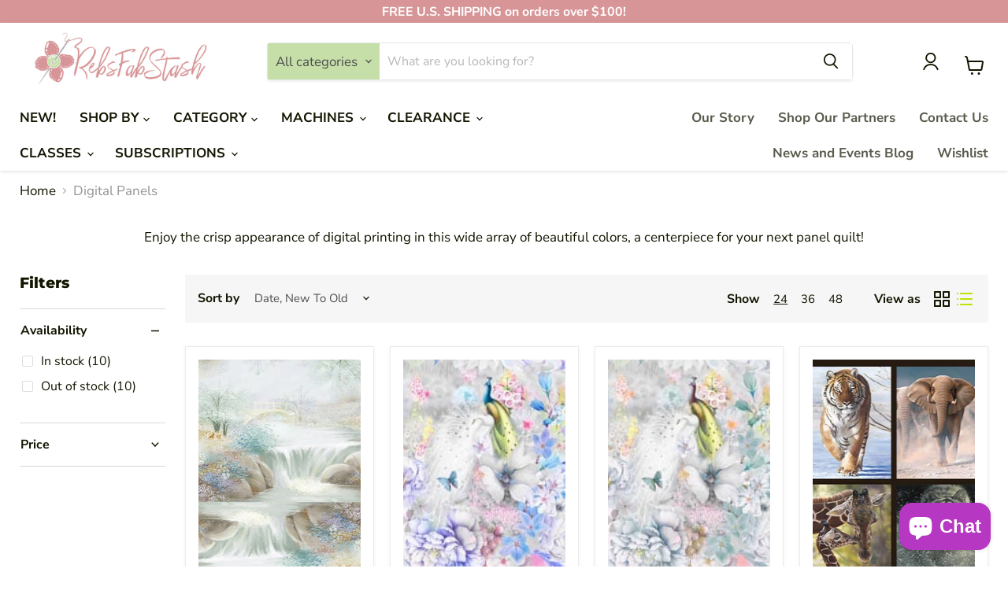

--- FILE ---
content_type: text/html; charset=utf-8
request_url: https://www.rebsfabstash.com/collections/digital-panels?view=view-24&grid_list
body_size: 66295
content:
<!doctype html>
<html class="no-js no-touch" lang="en">
  <head>
    <meta name="google-site-verification" content="XuxmaZuTsJiAZoHs7K4D2-EWAsnMbkCaUrFnHRAXPYo" />
    <meta charset="utf-8">
    <meta http-equiv="x-ua-compatible" content="IE=edge">
    <meta name="p:domain_verify" content="d28ef4ad9dce27324326d3ebcf5febbc"/>
<meta name="google-site-verification" content="JAwzq2BUJ88NmLt-tN6iwnxq0IvanvX-8hNfEEUkpUE" />
    <!-- Google Tag Manager -->
<script>(function(w,d,s,l,i){w[l]=w[l]||[];w[l].push({'gtm.start':
new Date().getTime(),event:'gtm.js'});var f=d.getElementsByTagName(s)[0],
j=d.createElement(s),dl=l!='dataLayer'?'&l='+l:'';j.async=true;j.src=
'https://www.googletagmanager.com/gtm.js?id='+i+dl;f.parentNode.insertBefore(j,f);
})(window,document,'script','dataLayer','GTM-WG42ZTV');</script>
<!-- End Google Tag Manager -->

    <link rel="preconnect" href="https://cdn.shopify.com">
    <link rel="preconnect" href="https://fonts.shopifycdn.com">
    <link rel="preconnect" href="https://v.shopify.com">
    <link rel="preconnect" href="https://cdn.shopifycloud.com">

    <title>Digital Panels — RebsFabStash</title>

    
      <meta name="description" content="Enjoy the crisp appearance of digital printing in this wide array of beautiful colors, a centerpiece for your next panel quilt!">
    

    
  <link rel="shortcut icon" href="//www.rebsfabstash.com/cdn/shop/files/favicon_32x32.png?v=1633497794" type="image/png">


    
      <link rel="canonical" href="https://www.rebsfabstash.com/collections/digital-panels" />
    

    <meta name="viewport" content="width=device-width">

    
    















<meta property="og:site_name" content="RebsFabStash">
<meta property="og:url" content="https://www.rebsfabstash.com/collections/digital-panels">
<meta property="og:title" content="Digital Panels">
<meta property="og:type" content="website">
<meta property="og:description" content="Enjoy the crisp appearance of digital printing in this wide array of beautiful colors, a centerpiece for your next panel quilt!">




    
    
    

    
    
    <meta
      property="og:image"
      content="https://www.rebsfabstash.com/cdn/shop/files/Logo_1204x630.png?v=1634107060"
    />
    <meta
      property="og:image:secure_url"
      content="https://www.rebsfabstash.com/cdn/shop/files/Logo_1204x630.png?v=1634107060"
    />
    <meta property="og:image:width" content="1204" />
    <meta property="og:image:height" content="630" />
    
    
    <meta property="og:image:alt" content="RebsFabStash" />
  
















<meta name="twitter:title" content="Digital Panels">
<meta name="twitter:description" content="Enjoy the crisp appearance of digital printing in this wide array of beautiful colors, a centerpiece for your next panel quilt!">


    
    
    
      
      
      <meta name="twitter:card" content="summary_large_image">
    
    
    <meta
      property="twitter:image"
      content="https://www.rebsfabstash.com/cdn/shop/files/Logo_1200x600_crop_center.png?v=1634107060"
    />
    <meta property="twitter:image:width" content="1200" />
    <meta property="twitter:image:height" content="600" />
    
    
    <meta property="twitter:image:alt" content="RebsFabStash" />
  



    <link rel="preload" href="//www.rebsfabstash.com/cdn/fonts/nunito_sans/nunitosans_n7.25d963ed46da26098ebeab731e90d8802d989fa5.woff2" as="font" crossorigin="anonymous">
    <link rel="preload" as="style" href="//www.rebsfabstash.com/cdn/shop/t/14/assets/theme.css?v=4672783870810527661759333336"><script>window.performance && window.performance.mark && window.performance.mark('shopify.content_for_header.start');</script><meta name="google-site-verification" content="TyNPyRogg9ea0Rnlvt2oxTMW1CAaQq2kYP6JRe-Nqjk">
<meta name="facebook-domain-verification" content="r4dqt2m35nkhkb2hvm540ilryviyq4">
<meta name="google-site-verification" content="4cAb7vmnJp6s9KLN1I9WAzHK43VYneOYXCXKZlTOMWY">
<meta id="shopify-digital-wallet" name="shopify-digital-wallet" content="/2291761241/digital_wallets/dialog">
<meta name="shopify-checkout-api-token" content="9ce8b8b6fbf39bd4636b05263a259fd4">
<meta id="in-context-paypal-metadata" data-shop-id="2291761241" data-venmo-supported="false" data-environment="production" data-locale="en_US" data-paypal-v4="true" data-currency="USD">
<link rel="alternate" type="application/atom+xml" title="Feed" href="/collections/digital-panels.atom" />
<link rel="alternate" hreflang="x-default" href="https://www.rebsfabstash.com/collections/digital-panels">
<link rel="alternate" hreflang="en" href="https://www.rebsfabstash.com/collections/digital-panels">
<link rel="alternate" hreflang="en-CA" href="https://www.rebsfabstash.com/en-ca/collections/digital-panels">
<link rel="alternate" hreflang="en-GB" href="https://www.rebsfabstash.com/en-gb/collections/digital-panels">
<link rel="alternate" hreflang="en-MX" href="https://www.rebsfabstash.com/en-mx/collections/digital-panels">
<link rel="alternate" type="application/json+oembed" href="https://www.rebsfabstash.com/collections/digital-panels.oembed">
<script async="async" src="/checkouts/internal/preloads.js?locale=en-US"></script>
<link rel="preconnect" href="https://shop.app" crossorigin="anonymous">
<script async="async" src="https://shop.app/checkouts/internal/preloads.js?locale=en-US&shop_id=2291761241" crossorigin="anonymous"></script>
<script id="apple-pay-shop-capabilities" type="application/json">{"shopId":2291761241,"countryCode":"US","currencyCode":"USD","merchantCapabilities":["supports3DS"],"merchantId":"gid:\/\/shopify\/Shop\/2291761241","merchantName":"RebsFabStash","requiredBillingContactFields":["postalAddress","email","phone"],"requiredShippingContactFields":["postalAddress","email","phone"],"shippingType":"shipping","supportedNetworks":["visa","masterCard","amex","discover","elo","jcb"],"total":{"type":"pending","label":"RebsFabStash","amount":"1.00"},"shopifyPaymentsEnabled":true,"supportsSubscriptions":true}</script>
<script id="shopify-features" type="application/json">{"accessToken":"9ce8b8b6fbf39bd4636b05263a259fd4","betas":["rich-media-storefront-analytics"],"domain":"www.rebsfabstash.com","predictiveSearch":true,"shopId":2291761241,"locale":"en"}</script>
<script>var Shopify = Shopify || {};
Shopify.shop = "rebsfabstash.myshopify.com";
Shopify.locale = "en";
Shopify.currency = {"active":"USD","rate":"1.0"};
Shopify.country = "US";
Shopify.theme = {"name":"Copy of Netgains-rebsfabstash","id":134137249941,"schema_name":"Empire","schema_version":"6.0.0","theme_store_id":null,"role":"main"};
Shopify.theme.handle = "null";
Shopify.theme.style = {"id":null,"handle":null};
Shopify.cdnHost = "www.rebsfabstash.com/cdn";
Shopify.routes = Shopify.routes || {};
Shopify.routes.root = "/";</script>
<script type="module">!function(o){(o.Shopify=o.Shopify||{}).modules=!0}(window);</script>
<script>!function(o){function n(){var o=[];function n(){o.push(Array.prototype.slice.apply(arguments))}return n.q=o,n}var t=o.Shopify=o.Shopify||{};t.loadFeatures=n(),t.autoloadFeatures=n()}(window);</script>
<script>
  window.ShopifyPay = window.ShopifyPay || {};
  window.ShopifyPay.apiHost = "shop.app\/pay";
  window.ShopifyPay.redirectState = null;
</script>
<script id="shop-js-analytics" type="application/json">{"pageType":"collection"}</script>
<script defer="defer" async type="module" src="//www.rebsfabstash.com/cdn/shopifycloud/shop-js/modules/v2/client.init-shop-cart-sync_BN7fPSNr.en.esm.js"></script>
<script defer="defer" async type="module" src="//www.rebsfabstash.com/cdn/shopifycloud/shop-js/modules/v2/chunk.common_Cbph3Kss.esm.js"></script>
<script defer="defer" async type="module" src="//www.rebsfabstash.com/cdn/shopifycloud/shop-js/modules/v2/chunk.modal_DKumMAJ1.esm.js"></script>
<script type="module">
  await import("//www.rebsfabstash.com/cdn/shopifycloud/shop-js/modules/v2/client.init-shop-cart-sync_BN7fPSNr.en.esm.js");
await import("//www.rebsfabstash.com/cdn/shopifycloud/shop-js/modules/v2/chunk.common_Cbph3Kss.esm.js");
await import("//www.rebsfabstash.com/cdn/shopifycloud/shop-js/modules/v2/chunk.modal_DKumMAJ1.esm.js");

  window.Shopify.SignInWithShop?.initShopCartSync?.({"fedCMEnabled":true,"windoidEnabled":true});

</script>
<script>
  window.Shopify = window.Shopify || {};
  if (!window.Shopify.featureAssets) window.Shopify.featureAssets = {};
  window.Shopify.featureAssets['shop-js'] = {"shop-cart-sync":["modules/v2/client.shop-cart-sync_CJVUk8Jm.en.esm.js","modules/v2/chunk.common_Cbph3Kss.esm.js","modules/v2/chunk.modal_DKumMAJ1.esm.js"],"init-fed-cm":["modules/v2/client.init-fed-cm_7Fvt41F4.en.esm.js","modules/v2/chunk.common_Cbph3Kss.esm.js","modules/v2/chunk.modal_DKumMAJ1.esm.js"],"init-shop-email-lookup-coordinator":["modules/v2/client.init-shop-email-lookup-coordinator_Cc088_bR.en.esm.js","modules/v2/chunk.common_Cbph3Kss.esm.js","modules/v2/chunk.modal_DKumMAJ1.esm.js"],"init-windoid":["modules/v2/client.init-windoid_hPopwJRj.en.esm.js","modules/v2/chunk.common_Cbph3Kss.esm.js","modules/v2/chunk.modal_DKumMAJ1.esm.js"],"shop-button":["modules/v2/client.shop-button_B0jaPSNF.en.esm.js","modules/v2/chunk.common_Cbph3Kss.esm.js","modules/v2/chunk.modal_DKumMAJ1.esm.js"],"shop-cash-offers":["modules/v2/client.shop-cash-offers_DPIskqss.en.esm.js","modules/v2/chunk.common_Cbph3Kss.esm.js","modules/v2/chunk.modal_DKumMAJ1.esm.js"],"shop-toast-manager":["modules/v2/client.shop-toast-manager_CK7RT69O.en.esm.js","modules/v2/chunk.common_Cbph3Kss.esm.js","modules/v2/chunk.modal_DKumMAJ1.esm.js"],"init-shop-cart-sync":["modules/v2/client.init-shop-cart-sync_BN7fPSNr.en.esm.js","modules/v2/chunk.common_Cbph3Kss.esm.js","modules/v2/chunk.modal_DKumMAJ1.esm.js"],"init-customer-accounts-sign-up":["modules/v2/client.init-customer-accounts-sign-up_CfPf4CXf.en.esm.js","modules/v2/client.shop-login-button_DeIztwXF.en.esm.js","modules/v2/chunk.common_Cbph3Kss.esm.js","modules/v2/chunk.modal_DKumMAJ1.esm.js"],"pay-button":["modules/v2/client.pay-button_CgIwFSYN.en.esm.js","modules/v2/chunk.common_Cbph3Kss.esm.js","modules/v2/chunk.modal_DKumMAJ1.esm.js"],"init-customer-accounts":["modules/v2/client.init-customer-accounts_DQ3x16JI.en.esm.js","modules/v2/client.shop-login-button_DeIztwXF.en.esm.js","modules/v2/chunk.common_Cbph3Kss.esm.js","modules/v2/chunk.modal_DKumMAJ1.esm.js"],"avatar":["modules/v2/client.avatar_BTnouDA3.en.esm.js"],"init-shop-for-new-customer-accounts":["modules/v2/client.init-shop-for-new-customer-accounts_CsZy_esa.en.esm.js","modules/v2/client.shop-login-button_DeIztwXF.en.esm.js","modules/v2/chunk.common_Cbph3Kss.esm.js","modules/v2/chunk.modal_DKumMAJ1.esm.js"],"shop-follow-button":["modules/v2/client.shop-follow-button_BRMJjgGd.en.esm.js","modules/v2/chunk.common_Cbph3Kss.esm.js","modules/v2/chunk.modal_DKumMAJ1.esm.js"],"checkout-modal":["modules/v2/client.checkout-modal_B9Drz_yf.en.esm.js","modules/v2/chunk.common_Cbph3Kss.esm.js","modules/v2/chunk.modal_DKumMAJ1.esm.js"],"shop-login-button":["modules/v2/client.shop-login-button_DeIztwXF.en.esm.js","modules/v2/chunk.common_Cbph3Kss.esm.js","modules/v2/chunk.modal_DKumMAJ1.esm.js"],"lead-capture":["modules/v2/client.lead-capture_DXYzFM3R.en.esm.js","modules/v2/chunk.common_Cbph3Kss.esm.js","modules/v2/chunk.modal_DKumMAJ1.esm.js"],"shop-login":["modules/v2/client.shop-login_CA5pJqmO.en.esm.js","modules/v2/chunk.common_Cbph3Kss.esm.js","modules/v2/chunk.modal_DKumMAJ1.esm.js"],"payment-terms":["modules/v2/client.payment-terms_BxzfvcZJ.en.esm.js","modules/v2/chunk.common_Cbph3Kss.esm.js","modules/v2/chunk.modal_DKumMAJ1.esm.js"]};
</script>
<script>(function() {
  var isLoaded = false;
  function asyncLoad() {
    if (isLoaded) return;
    isLoaded = true;
    var urls = ["https:\/\/d23dclunsivw3h.cloudfront.net\/redirect-app.js?shop=rebsfabstash.myshopify.com","\/\/cdn.shopify.com\/proxy\/fc2497e17776b5668e25b195bc0be0aa99d5020e50807a9b75b92e5fab33a4b7\/api.goaffpro.com\/loader.js?shop=rebsfabstash.myshopify.com\u0026sp-cache-control=cHVibGljLCBtYXgtYWdlPTkwMA","https:\/\/swift.perfectapps.io\/store\/assets\/dist\/js\/main.min.js?v=1_1620252297\u0026shop=rebsfabstash.myshopify.com","\/\/cdn.shopify.com\/proxy\/5c715eac880adf7d8dc6930dc3c03aa83bbbaa6047d24e0e2e96159fb60d25dd\/bingshoppingtool-t2app-prod.trafficmanager.net\/uet\/tracking_script?shop=rebsfabstash.myshopify.com\u0026sp-cache-control=cHVibGljLCBtYXgtYWdlPTkwMA","\/\/cdn.shopify.com\/proxy\/2f8bf553d1ead3653647fa14f905148d8c5262a0fbe5ea4c603123d964683807\/rebsfabstash.bookthatapp.com\/javascripts\/bta-installed.js?shop=rebsfabstash.myshopify.com\u0026sp-cache-control=cHVibGljLCBtYXgtYWdlPTkwMA","https:\/\/cdn-app.sealsubscriptions.com\/shopify\/public\/js\/sealsubscriptions.js?shop=rebsfabstash.myshopify.com","https:\/\/static-us.afterpay.com\/shopify\/afterpay-attract\/afterpay-attract-widget.js?shop=rebsfabstash.myshopify.com","https:\/\/assets.dailykarma.io\/prod\/init-v3.js?v2\u0026shop=rebsfabstash.myshopify.com","https:\/\/cartconvert-scripts.esc-apps-cdn.com\/client.js?disableCart=0\u0026disableProduct=0\u0026disablePopup=0\u0026disablePopupCart=0\u0026shop=rebsfabstash.myshopify.com","https:\/\/cdn.hextom.com\/js\/freeshippingbar.js?shop=rebsfabstash.myshopify.com"];
    for (var i = 0; i < urls.length; i++) {
      var s = document.createElement('script');
      s.type = 'text/javascript';
      s.async = true;
      s.src = urls[i];
      var x = document.getElementsByTagName('script')[0];
      x.parentNode.insertBefore(s, x);
    }
  };
  if(window.attachEvent) {
    window.attachEvent('onload', asyncLoad);
  } else {
    window.addEventListener('load', asyncLoad, false);
  }
})();</script>
<script id="__st">var __st={"a":2291761241,"offset":-28800,"reqid":"cc86d2f7-2ca7-4ee5-94af-fe862bdd370b-1769808546","pageurl":"www.rebsfabstash.com\/collections\/digital-panels?view=view-24\u0026grid_list","u":"fc452b8b1533","p":"collection","rtyp":"collection","rid":235172003989};</script>
<script>window.ShopifyPaypalV4VisibilityTracking = true;</script>
<script id="captcha-bootstrap">!function(){'use strict';const t='contact',e='account',n='new_comment',o=[[t,t],['blogs',n],['comments',n],[t,'customer']],c=[[e,'customer_login'],[e,'guest_login'],[e,'recover_customer_password'],[e,'create_customer']],r=t=>t.map((([t,e])=>`form[action*='/${t}']:not([data-nocaptcha='true']) input[name='form_type'][value='${e}']`)).join(','),a=t=>()=>t?[...document.querySelectorAll(t)].map((t=>t.form)):[];function s(){const t=[...o],e=r(t);return a(e)}const i='password',u='form_key',d=['recaptcha-v3-token','g-recaptcha-response','h-captcha-response',i],f=()=>{try{return window.sessionStorage}catch{return}},m='__shopify_v',_=t=>t.elements[u];function p(t,e,n=!1){try{const o=window.sessionStorage,c=JSON.parse(o.getItem(e)),{data:r}=function(t){const{data:e,action:n}=t;return t[m]||n?{data:e,action:n}:{data:t,action:n}}(c);for(const[e,n]of Object.entries(r))t.elements[e]&&(t.elements[e].value=n);n&&o.removeItem(e)}catch(o){console.error('form repopulation failed',{error:o})}}const l='form_type',E='cptcha';function T(t){t.dataset[E]=!0}const w=window,h=w.document,L='Shopify',v='ce_forms',y='captcha';let A=!1;((t,e)=>{const n=(g='f06e6c50-85a8-45c8-87d0-21a2b65856fe',I='https://cdn.shopify.com/shopifycloud/storefront-forms-hcaptcha/ce_storefront_forms_captcha_hcaptcha.v1.5.2.iife.js',D={infoText:'Protected by hCaptcha',privacyText:'Privacy',termsText:'Terms'},(t,e,n)=>{const o=w[L][v],c=o.bindForm;if(c)return c(t,g,e,D).then(n);var r;o.q.push([[t,g,e,D],n]),r=I,A||(h.body.append(Object.assign(h.createElement('script'),{id:'captcha-provider',async:!0,src:r})),A=!0)});var g,I,D;w[L]=w[L]||{},w[L][v]=w[L][v]||{},w[L][v].q=[],w[L][y]=w[L][y]||{},w[L][y].protect=function(t,e){n(t,void 0,e),T(t)},Object.freeze(w[L][y]),function(t,e,n,w,h,L){const[v,y,A,g]=function(t,e,n){const i=e?o:[],u=t?c:[],d=[...i,...u],f=r(d),m=r(i),_=r(d.filter((([t,e])=>n.includes(e))));return[a(f),a(m),a(_),s()]}(w,h,L),I=t=>{const e=t.target;return e instanceof HTMLFormElement?e:e&&e.form},D=t=>v().includes(t);t.addEventListener('submit',(t=>{const e=I(t);if(!e)return;const n=D(e)&&!e.dataset.hcaptchaBound&&!e.dataset.recaptchaBound,o=_(e),c=g().includes(e)&&(!o||!o.value);(n||c)&&t.preventDefault(),c&&!n&&(function(t){try{if(!f())return;!function(t){const e=f();if(!e)return;const n=_(t);if(!n)return;const o=n.value;o&&e.removeItem(o)}(t);const e=Array.from(Array(32),(()=>Math.random().toString(36)[2])).join('');!function(t,e){_(t)||t.append(Object.assign(document.createElement('input'),{type:'hidden',name:u})),t.elements[u].value=e}(t,e),function(t,e){const n=f();if(!n)return;const o=[...t.querySelectorAll(`input[type='${i}']`)].map((({name:t})=>t)),c=[...d,...o],r={};for(const[a,s]of new FormData(t).entries())c.includes(a)||(r[a]=s);n.setItem(e,JSON.stringify({[m]:1,action:t.action,data:r}))}(t,e)}catch(e){console.error('failed to persist form',e)}}(e),e.submit())}));const S=(t,e)=>{t&&!t.dataset[E]&&(n(t,e.some((e=>e===t))),T(t))};for(const o of['focusin','change'])t.addEventListener(o,(t=>{const e=I(t);D(e)&&S(e,y())}));const B=e.get('form_key'),M=e.get(l),P=B&&M;t.addEventListener('DOMContentLoaded',(()=>{const t=y();if(P)for(const e of t)e.elements[l].value===M&&p(e,B);[...new Set([...A(),...v().filter((t=>'true'===t.dataset.shopifyCaptcha))])].forEach((e=>S(e,t)))}))}(h,new URLSearchParams(w.location.search),n,t,e,['guest_login'])})(!0,!0)}();</script>
<script integrity="sha256-4kQ18oKyAcykRKYeNunJcIwy7WH5gtpwJnB7kiuLZ1E=" data-source-attribution="shopify.loadfeatures" defer="defer" src="//www.rebsfabstash.com/cdn/shopifycloud/storefront/assets/storefront/load_feature-a0a9edcb.js" crossorigin="anonymous"></script>
<script crossorigin="anonymous" defer="defer" src="//www.rebsfabstash.com/cdn/shopifycloud/storefront/assets/shopify_pay/storefront-65b4c6d7.js?v=20250812"></script>
<script data-source-attribution="shopify.dynamic_checkout.dynamic.init">var Shopify=Shopify||{};Shopify.PaymentButton=Shopify.PaymentButton||{isStorefrontPortableWallets:!0,init:function(){window.Shopify.PaymentButton.init=function(){};var t=document.createElement("script");t.src="https://www.rebsfabstash.com/cdn/shopifycloud/portable-wallets/latest/portable-wallets.en.js",t.type="module",document.head.appendChild(t)}};
</script>
<script data-source-attribution="shopify.dynamic_checkout.buyer_consent">
  function portableWalletsHideBuyerConsent(e){var t=document.getElementById("shopify-buyer-consent"),n=document.getElementById("shopify-subscription-policy-button");t&&n&&(t.classList.add("hidden"),t.setAttribute("aria-hidden","true"),n.removeEventListener("click",e))}function portableWalletsShowBuyerConsent(e){var t=document.getElementById("shopify-buyer-consent"),n=document.getElementById("shopify-subscription-policy-button");t&&n&&(t.classList.remove("hidden"),t.removeAttribute("aria-hidden"),n.addEventListener("click",e))}window.Shopify?.PaymentButton&&(window.Shopify.PaymentButton.hideBuyerConsent=portableWalletsHideBuyerConsent,window.Shopify.PaymentButton.showBuyerConsent=portableWalletsShowBuyerConsent);
</script>
<script data-source-attribution="shopify.dynamic_checkout.cart.bootstrap">document.addEventListener("DOMContentLoaded",(function(){function t(){return document.querySelector("shopify-accelerated-checkout-cart, shopify-accelerated-checkout")}if(t())Shopify.PaymentButton.init();else{new MutationObserver((function(e,n){t()&&(Shopify.PaymentButton.init(),n.disconnect())})).observe(document.body,{childList:!0,subtree:!0})}}));
</script>
<script id='scb4127' type='text/javascript' async='' src='https://www.rebsfabstash.com/cdn/shopifycloud/privacy-banner/storefront-banner.js'></script><link id="shopify-accelerated-checkout-styles" rel="stylesheet" media="screen" href="https://www.rebsfabstash.com/cdn/shopifycloud/portable-wallets/latest/accelerated-checkout-backwards-compat.css" crossorigin="anonymous">
<style id="shopify-accelerated-checkout-cart">
        #shopify-buyer-consent {
  margin-top: 1em;
  display: inline-block;
  width: 100%;
}

#shopify-buyer-consent.hidden {
  display: none;
}

#shopify-subscription-policy-button {
  background: none;
  border: none;
  padding: 0;
  text-decoration: underline;
  font-size: inherit;
  cursor: pointer;
}

#shopify-subscription-policy-button::before {
  box-shadow: none;
}

      </style>

<script>window.performance && window.performance.mark && window.performance.mark('shopify.content_for_header.end');</script><link href="//www.rebsfabstash.com/cdn/shop/t/14/assets/theme.css?v=4672783870810527661759333336" rel="stylesheet" type="text/css" media="all" />

    <script src="//www.rebsfabstash.com/cdn/shop/t/14/assets/timesact.js?v=21498214327415004471691616479" defer></script>
    
    <script>
      window.Theme = window.Theme || {};
      window.Theme.routes = {
        "root_url": "/",
        "account_url": "/account",
        "account_login_url": "/account/login",
        "account_logout_url": "/account/logout",
        "account_register_url": "/account/register",
        "account_addresses_url": "/account/addresses",
        "collections_url": "/collections",
        "all_products_collection_url": "/collections/all",
        "search_url": "/search",
        "cart_url": "/cart",
        "cart_add_url": "/cart/add",
        "cart_change_url": "/cart/change",
        "cart_clear_url": "/cart/clear",
        "product_recommendations_url": "/recommendations/products",
      };
    </script>
    

  
 <script>
 let ps_apiURI = "https://swift-api.perfectapps.io/api";
 let ps_storeUrl = "https://swift.perfectapps.io";
 let ps_productId = "";
 </script> 
  
  
   
<!-- Start of Judge.me Core -->
<link rel="dns-prefetch" href="https://cdn.judge.me/">
<script data-cfasync='false' class='jdgm-settings-script'>window.jdgmSettings={"pagination":5,"disable_web_reviews":false,"badge_no_review_text":"No reviews","badge_n_reviews_text":"{{ n }} review/reviews","badge_star_color":"#f67476","hide_badge_preview_if_no_reviews":true,"badge_hide_text":false,"enforce_center_preview_badge":false,"widget_title":"Customer Reviews","widget_open_form_text":"Write a review","widget_close_form_text":"Cancel review","widget_refresh_page_text":"Refresh page","widget_summary_text":"Based on {{ number_of_reviews }} review/reviews","widget_no_review_text":"Be the first to write a review","widget_name_field_text":"Display name","widget_verified_name_field_text":"Verified Name (public)","widget_name_placeholder_text":"Display name","widget_required_field_error_text":"This field is required.","widget_email_field_text":"Email address","widget_verified_email_field_text":"Verified Email (private, can not be edited)","widget_email_placeholder_text":"Your email address","widget_email_field_error_text":"Please enter a valid email address.","widget_rating_field_text":"Rating","widget_review_title_field_text":"Review Title","widget_review_title_placeholder_text":"Give your review a title","widget_review_body_field_text":"Review content","widget_review_body_placeholder_text":"Start writing here...","widget_pictures_field_text":"Picture/Video (optional)","widget_submit_review_text":"Submit Review","widget_submit_verified_review_text":"Submit Verified Review","widget_submit_success_msg_with_auto_publish":"Thank you! Please refresh the page in a few moments to see your review. You can remove or edit your review by logging into \u003ca href='https://judge.me/login' target='_blank' rel='nofollow noopener'\u003eJudge.me\u003c/a\u003e","widget_submit_success_msg_no_auto_publish":"Thank you! Your review will be published as soon as it is approved by the shop admin. You can remove or edit your review by logging into \u003ca href='https://judge.me/login' target='_blank' rel='nofollow noopener'\u003eJudge.me\u003c/a\u003e","widget_show_default_reviews_out_of_total_text":"Showing {{ n_reviews_shown }} out of {{ n_reviews }} reviews.","widget_show_all_link_text":"Show all","widget_show_less_link_text":"Show less","widget_author_said_text":"{{ reviewer_name }} said:","widget_days_text":"{{ n }} days ago","widget_weeks_text":"{{ n }} week/weeks ago","widget_months_text":"{{ n }} month/months ago","widget_years_text":"{{ n }} year/years ago","widget_yesterday_text":"Yesterday","widget_today_text":"Today","widget_replied_text":"\u003e\u003e {{ shop_name }} replied:","widget_read_more_text":"Read more","widget_reviewer_name_as_initial":"","widget_rating_filter_color":"#fbcd0a","widget_rating_filter_see_all_text":"See all reviews","widget_sorting_most_recent_text":"Most Recent","widget_sorting_highest_rating_text":"Highest Rating","widget_sorting_lowest_rating_text":"Lowest Rating","widget_sorting_with_pictures_text":"Only Pictures","widget_sorting_most_helpful_text":"Most Helpful","widget_open_question_form_text":"Ask a question","widget_reviews_subtab_text":"Reviews","widget_questions_subtab_text":"Questions","widget_question_label_text":"Question","widget_answer_label_text":"Answer","widget_question_placeholder_text":"Write your question here","widget_submit_question_text":"Submit Question","widget_question_submit_success_text":"Thank you for your question! We will notify you once it gets answered.","widget_star_color":"#f67476","verified_badge_text":"Verified","verified_badge_bg_color":"","verified_badge_text_color":"","verified_badge_placement":"left-of-reviewer-name","widget_review_max_height":"","widget_hide_border":false,"widget_social_share":false,"widget_thumb":false,"widget_review_location_show":false,"widget_location_format":"","all_reviews_include_out_of_store_products":true,"all_reviews_out_of_store_text":"(out of store)","all_reviews_pagination":100,"all_reviews_product_name_prefix_text":"about","enable_review_pictures":false,"enable_question_anwser":false,"widget_theme":"default","review_date_format":"mm/dd/yyyy","default_sort_method":"most-recent","widget_product_reviews_subtab_text":"Product Reviews","widget_shop_reviews_subtab_text":"Shop Reviews","widget_other_products_reviews_text":"Reviews for other products","widget_store_reviews_subtab_text":"Store reviews","widget_no_store_reviews_text":"This store hasn't received any reviews yet","widget_web_restriction_product_reviews_text":"This product hasn't received any reviews yet","widget_no_items_text":"No items found","widget_show_more_text":"Show more","widget_write_a_store_review_text":"Write a Store Review","widget_other_languages_heading":"Reviews in Other Languages","widget_translate_review_text":"Translate review to {{ language }}","widget_translating_review_text":"Translating...","widget_show_original_translation_text":"Show original ({{ language }})","widget_translate_review_failed_text":"Review couldn't be translated.","widget_translate_review_retry_text":"Retry","widget_translate_review_try_again_later_text":"Try again later","show_product_url_for_grouped_product":false,"widget_sorting_pictures_first_text":"Pictures First","show_pictures_on_all_rev_page_mobile":false,"show_pictures_on_all_rev_page_desktop":false,"floating_tab_hide_mobile_install_preference":false,"floating_tab_button_name":"★ Reviews","floating_tab_title":"Let customers speak for us","floating_tab_button_color":"","floating_tab_button_background_color":"","floating_tab_url":"","floating_tab_url_enabled":false,"floating_tab_tab_style":"text","all_reviews_text_badge_text":"Customers rate us {{ shop.metafields.judgeme.all_reviews_rating | round: 1 }}/5 based on {{ shop.metafields.judgeme.all_reviews_count }} reviews.","all_reviews_text_badge_text_branded_style":"{{ shop.metafields.judgeme.all_reviews_rating | round: 1 }} out of 5 stars based on {{ shop.metafields.judgeme.all_reviews_count }} reviews","is_all_reviews_text_badge_a_link":false,"show_stars_for_all_reviews_text_badge":false,"all_reviews_text_badge_url":"","all_reviews_text_style":"text","all_reviews_text_color_style":"judgeme_brand_color","all_reviews_text_color":"#108474","all_reviews_text_show_jm_brand":true,"featured_carousel_show_header":true,"featured_carousel_title":"CUSTOMERS TESTIMONIAL","testimonials_carousel_title":"Customers are saying","videos_carousel_title":"Real customer stories","cards_carousel_title":"Customers are saying","featured_carousel_count_text":"from {{ n }} reviews","featured_carousel_add_link_to_all_reviews_page":false,"featured_carousel_url":"","featured_carousel_show_images":true,"featured_carousel_autoslide_interval":5,"featured_carousel_arrows_on_the_sides":false,"featured_carousel_height":250,"featured_carousel_width":80,"featured_carousel_image_size":0,"featured_carousel_image_height":250,"featured_carousel_arrow_color":"#eeeeee","verified_count_badge_style":"vintage","verified_count_badge_orientation":"horizontal","verified_count_badge_color_style":"judgeme_brand_color","verified_count_badge_color":"#108474","is_verified_count_badge_a_link":false,"verified_count_badge_url":"","verified_count_badge_show_jm_brand":true,"widget_rating_preset_default":5,"widget_first_sub_tab":"product-reviews","widget_show_histogram":true,"widget_histogram_use_custom_color":false,"widget_pagination_use_custom_color":false,"widget_star_use_custom_color":true,"widget_verified_badge_use_custom_color":false,"widget_write_review_use_custom_color":false,"picture_reminder_submit_button":"Upload Pictures","enable_review_videos":false,"mute_video_by_default":false,"widget_sorting_videos_first_text":"Videos First","widget_review_pending_text":"Pending","featured_carousel_items_for_large_screen":3,"social_share_options_order":"Facebook,Twitter","remove_microdata_snippet":true,"disable_json_ld":false,"enable_json_ld_products":false,"preview_badge_show_question_text":false,"preview_badge_no_question_text":"No questions","preview_badge_n_question_text":"{{ number_of_questions }} question/questions","qa_badge_show_icon":false,"qa_badge_position":"same-row","remove_judgeme_branding":false,"widget_add_search_bar":false,"widget_search_bar_placeholder":"Search","widget_sorting_verified_only_text":"Verified only","featured_carousel_theme":"default","featured_carousel_show_rating":true,"featured_carousel_show_title":true,"featured_carousel_show_body":true,"featured_carousel_show_date":false,"featured_carousel_show_reviewer":true,"featured_carousel_show_product":false,"featured_carousel_header_background_color":"#108474","featured_carousel_header_text_color":"#ffffff","featured_carousel_name_product_separator":"reviewed","featured_carousel_full_star_background":"#d89597","featured_carousel_empty_star_background":"#d89597","featured_carousel_vertical_theme_background":"#f9fafb","featured_carousel_verified_badge_enable":false,"featured_carousel_verified_badge_color":"#108474","featured_carousel_border_style":"round","featured_carousel_review_line_length_limit":3,"featured_carousel_more_reviews_button_text":"Read more reviews","featured_carousel_view_product_button_text":"View product","all_reviews_page_load_reviews_on":"scroll","all_reviews_page_load_more_text":"Load More Reviews","disable_fb_tab_reviews":false,"enable_ajax_cdn_cache":false,"widget_public_name_text":"displayed publicly like","default_reviewer_name":"John Smith","default_reviewer_name_has_non_latin":true,"widget_reviewer_anonymous":"Anonymous","medals_widget_title":"Judge.me Review Medals","medals_widget_background_color":"#f9fafb","medals_widget_position":"footer_all_pages","medals_widget_border_color":"#f9fafb","medals_widget_verified_text_position":"left","medals_widget_use_monochromatic_version":false,"medals_widget_elements_color":"#108474","show_reviewer_avatar":true,"widget_invalid_yt_video_url_error_text":"Not a YouTube video URL","widget_max_length_field_error_text":"Please enter no more than {0} characters.","widget_show_country_flag":false,"widget_show_collected_via_shop_app":true,"widget_verified_by_shop_badge_style":"light","widget_verified_by_shop_text":"Verified by Shop","widget_show_photo_gallery":false,"widget_load_with_code_splitting":true,"widget_ugc_install_preference":false,"widget_ugc_title":"Made by us, Shared by you","widget_ugc_subtitle":"Tag us to see your picture featured in our page","widget_ugc_arrows_color":"#ffffff","widget_ugc_primary_button_text":"Buy Now","widget_ugc_primary_button_background_color":"#108474","widget_ugc_primary_button_text_color":"#ffffff","widget_ugc_primary_button_border_width":"0","widget_ugc_primary_button_border_style":"none","widget_ugc_primary_button_border_color":"#108474","widget_ugc_primary_button_border_radius":"25","widget_ugc_secondary_button_text":"Load More","widget_ugc_secondary_button_background_color":"#ffffff","widget_ugc_secondary_button_text_color":"#108474","widget_ugc_secondary_button_border_width":"2","widget_ugc_secondary_button_border_style":"solid","widget_ugc_secondary_button_border_color":"#108474","widget_ugc_secondary_button_border_radius":"25","widget_ugc_reviews_button_text":"View Reviews","widget_ugc_reviews_button_background_color":"#ffffff","widget_ugc_reviews_button_text_color":"#108474","widget_ugc_reviews_button_border_width":"2","widget_ugc_reviews_button_border_style":"solid","widget_ugc_reviews_button_border_color":"#108474","widget_ugc_reviews_button_border_radius":"25","widget_ugc_reviews_button_link_to":"judgeme-reviews-page","widget_ugc_show_post_date":true,"widget_ugc_max_width":"800","widget_rating_metafield_value_type":true,"widget_primary_color":"#108474","widget_enable_secondary_color":false,"widget_secondary_color":"#edf5f5","widget_summary_average_rating_text":"{{ average_rating }} out of 5","widget_media_grid_title":"Customer photos \u0026 videos","widget_media_grid_see_more_text":"See more","widget_round_style":false,"widget_show_product_medals":true,"widget_verified_by_judgeme_text":"Verified by Judge.me","widget_show_store_medals":true,"widget_verified_by_judgeme_text_in_store_medals":"Verified by Judge.me","widget_media_field_exceed_quantity_message":"Sorry, we can only accept {{ max_media }} for one review.","widget_media_field_exceed_limit_message":"{{ file_name }} is too large, please select a {{ media_type }} less than {{ size_limit }}MB.","widget_review_submitted_text":"Review Submitted!","widget_question_submitted_text":"Question Submitted!","widget_close_form_text_question":"Cancel","widget_write_your_answer_here_text":"Write your answer here","widget_enabled_branded_link":true,"widget_show_collected_by_judgeme":false,"widget_reviewer_name_color":"","widget_write_review_text_color":"","widget_write_review_bg_color":"","widget_collected_by_judgeme_text":"collected by Judge.me","widget_pagination_type":"standard","widget_load_more_text":"Load More","widget_load_more_color":"#108474","widget_full_review_text":"Full Review","widget_read_more_reviews_text":"Read More Reviews","widget_read_questions_text":"Read Questions","widget_questions_and_answers_text":"Questions \u0026 Answers","widget_verified_by_text":"Verified by","widget_verified_text":"Verified","widget_number_of_reviews_text":"{{ number_of_reviews }} reviews","widget_back_button_text":"Back","widget_next_button_text":"Next","widget_custom_forms_filter_button":"Filters","custom_forms_style":"vertical","widget_show_review_information":false,"how_reviews_are_collected":"How reviews are collected?","widget_show_review_keywords":false,"widget_gdpr_statement":"How we use your data: We'll only contact you about the review you left, and only if necessary. By submitting your review, you agree to Judge.me's \u003ca href='https://judge.me/terms' target='_blank' rel='nofollow noopener'\u003eterms\u003c/a\u003e, \u003ca href='https://judge.me/privacy' target='_blank' rel='nofollow noopener'\u003eprivacy\u003c/a\u003e and \u003ca href='https://judge.me/content-policy' target='_blank' rel='nofollow noopener'\u003econtent\u003c/a\u003e policies.","widget_multilingual_sorting_enabled":false,"widget_translate_review_content_enabled":false,"widget_translate_review_content_method":"manual","popup_widget_review_selection":"automatically_with_pictures","popup_widget_round_border_style":true,"popup_widget_show_title":true,"popup_widget_show_body":true,"popup_widget_show_reviewer":false,"popup_widget_show_product":true,"popup_widget_show_pictures":true,"popup_widget_use_review_picture":true,"popup_widget_show_on_home_page":true,"popup_widget_show_on_product_page":true,"popup_widget_show_on_collection_page":true,"popup_widget_show_on_cart_page":true,"popup_widget_position":"bottom_left","popup_widget_first_review_delay":5,"popup_widget_duration":5,"popup_widget_interval":5,"popup_widget_review_count":5,"popup_widget_hide_on_mobile":true,"review_snippet_widget_round_border_style":true,"review_snippet_widget_card_color":"#FFFFFF","review_snippet_widget_slider_arrows_background_color":"#FFFFFF","review_snippet_widget_slider_arrows_color":"#000000","review_snippet_widget_star_color":"#108474","show_product_variant":false,"all_reviews_product_variant_label_text":"Variant: ","widget_show_verified_branding":false,"widget_ai_summary_title":"Customers say","widget_ai_summary_disclaimer":"AI-powered review summary based on recent customer reviews","widget_show_ai_summary":false,"widget_show_ai_summary_bg":false,"widget_show_review_title_input":true,"redirect_reviewers_invited_via_email":"review_widget","request_store_review_after_product_review":false,"request_review_other_products_in_order":false,"review_form_color_scheme":"default","review_form_corner_style":"square","review_form_star_color":{},"review_form_text_color":"#333333","review_form_background_color":"#ffffff","review_form_field_background_color":"#fafafa","review_form_button_color":{},"review_form_button_text_color":"#ffffff","review_form_modal_overlay_color":"#000000","review_content_screen_title_text":"How would you rate this product?","review_content_introduction_text":"We would love it if you would share a bit about your experience.","store_review_form_title_text":"How would you rate this store?","store_review_form_introduction_text":"We would love it if you would share a bit about your experience.","show_review_guidance_text":true,"one_star_review_guidance_text":"Poor","five_star_review_guidance_text":"Great","customer_information_screen_title_text":"About you","customer_information_introduction_text":"Please tell us more about you.","custom_questions_screen_title_text":"Your experience in more detail","custom_questions_introduction_text":"Here are a few questions to help us understand more about your experience.","review_submitted_screen_title_text":"Thanks for your review!","review_submitted_screen_thank_you_text":"We are processing it and it will appear on the store soon.","review_submitted_screen_email_verification_text":"Please confirm your email by clicking the link we just sent you. This helps us keep reviews authentic.","review_submitted_request_store_review_text":"Would you like to share your experience of shopping with us?","review_submitted_review_other_products_text":"Would you like to review these products?","store_review_screen_title_text":"Would you like to share your experience of shopping with us?","store_review_introduction_text":"We value your feedback and use it to improve. Please share any thoughts or suggestions you have.","reviewer_media_screen_title_picture_text":"Share a picture","reviewer_media_introduction_picture_text":"Upload a photo to support your review.","reviewer_media_screen_title_video_text":"Share a video","reviewer_media_introduction_video_text":"Upload a video to support your review.","reviewer_media_screen_title_picture_or_video_text":"Share a picture or video","reviewer_media_introduction_picture_or_video_text":"Upload a photo or video to support your review.","reviewer_media_youtube_url_text":"Paste your Youtube URL here","advanced_settings_next_step_button_text":"Next","advanced_settings_close_review_button_text":"Close","modal_write_review_flow":false,"write_review_flow_required_text":"Required","write_review_flow_privacy_message_text":"We respect your privacy.","write_review_flow_anonymous_text":"Post review as anonymous","write_review_flow_visibility_text":"This won't be visible to other customers.","write_review_flow_multiple_selection_help_text":"Select as many as you like","write_review_flow_single_selection_help_text":"Select one option","write_review_flow_required_field_error_text":"This field is required","write_review_flow_invalid_email_error_text":"Please enter a valid email address","write_review_flow_max_length_error_text":"Max. {{ max_length }} characters.","write_review_flow_media_upload_text":"\u003cb\u003eClick to upload\u003c/b\u003e or drag and drop","write_review_flow_gdpr_statement":"We'll only contact you about your review if necessary. By submitting your review, you agree to our \u003ca href='https://judge.me/terms' target='_blank' rel='nofollow noopener'\u003eterms and conditions\u003c/a\u003e and \u003ca href='https://judge.me/privacy' target='_blank' rel='nofollow noopener'\u003eprivacy policy\u003c/a\u003e.","rating_only_reviews_enabled":false,"show_negative_reviews_help_screen":false,"new_review_flow_help_screen_rating_threshold":3,"negative_review_resolution_screen_title_text":"Tell us more","negative_review_resolution_text":"Your experience matters to us. If there were issues with your purchase, we're here to help. Feel free to reach out to us, we'd love the opportunity to make things right.","negative_review_resolution_button_text":"Contact us","negative_review_resolution_proceed_with_review_text":"Leave a review","negative_review_resolution_subject":"Issue with purchase from {{ shop_name }}.{{ order_name }}","preview_badge_collection_page_install_status":false,"widget_review_custom_css":"","preview_badge_custom_css":"","preview_badge_stars_count":"5-stars","featured_carousel_custom_css":"","floating_tab_custom_css":"","all_reviews_widget_custom_css":"","medals_widget_custom_css":"","verified_badge_custom_css":"","all_reviews_text_custom_css":"","transparency_badges_collected_via_store_invite":false,"transparency_badges_from_another_provider":false,"transparency_badges_collected_from_store_visitor":false,"transparency_badges_collected_by_verified_review_provider":false,"transparency_badges_earned_reward":false,"transparency_badges_collected_via_store_invite_text":"Review collected via store invitation","transparency_badges_from_another_provider_text":"Review collected from another provider","transparency_badges_collected_from_store_visitor_text":"Review collected from a store visitor","transparency_badges_written_in_google_text":"Review written in Google","transparency_badges_written_in_etsy_text":"Review written in Etsy","transparency_badges_written_in_shop_app_text":"Review written in Shop App","transparency_badges_earned_reward_text":"Review earned a reward for future purchase","product_review_widget_per_page":10,"widget_store_review_label_text":"Review about the store","checkout_comment_extension_title_on_product_page":"Customer Comments","checkout_comment_extension_num_latest_comment_show":5,"checkout_comment_extension_format":"name_and_timestamp","checkout_comment_customer_name":"last_initial","checkout_comment_comment_notification":true,"preview_badge_collection_page_install_preference":true,"preview_badge_home_page_install_preference":false,"preview_badge_product_page_install_preference":true,"review_widget_install_preference":"bottom","review_carousel_install_preference":false,"floating_reviews_tab_install_preference":"none","verified_reviews_count_badge_install_preference":false,"all_reviews_text_install_preference":false,"review_widget_best_location":true,"judgeme_medals_install_preference":false,"review_widget_revamp_enabled":false,"review_widget_qna_enabled":false,"review_widget_header_theme":"minimal","review_widget_widget_title_enabled":true,"review_widget_header_text_size":"medium","review_widget_header_text_weight":"regular","review_widget_average_rating_style":"compact","review_widget_bar_chart_enabled":true,"review_widget_bar_chart_type":"numbers","review_widget_bar_chart_style":"standard","review_widget_expanded_media_gallery_enabled":false,"review_widget_reviews_section_theme":"standard","review_widget_image_style":"thumbnails","review_widget_review_image_ratio":"square","review_widget_stars_size":"medium","review_widget_verified_badge":"standard_text","review_widget_review_title_text_size":"medium","review_widget_review_text_size":"medium","review_widget_review_text_length":"medium","review_widget_number_of_columns_desktop":3,"review_widget_carousel_transition_speed":5,"review_widget_custom_questions_answers_display":"always","review_widget_button_text_color":"#FFFFFF","review_widget_text_color":"#000000","review_widget_lighter_text_color":"#7B7B7B","review_widget_corner_styling":"soft","review_widget_review_word_singular":"review","review_widget_review_word_plural":"reviews","review_widget_voting_label":"Helpful?","review_widget_shop_reply_label":"Reply from {{ shop_name }}:","review_widget_filters_title":"Filters","qna_widget_question_word_singular":"Question","qna_widget_question_word_plural":"Questions","qna_widget_answer_reply_label":"Answer from {{ answerer_name }}:","qna_content_screen_title_text":"Ask a question about this product","qna_widget_question_required_field_error_text":"Please enter your question.","qna_widget_flow_gdpr_statement":"We'll only contact you about your question if necessary. By submitting your question, you agree to our \u003ca href='https://judge.me/terms' target='_blank' rel='nofollow noopener'\u003eterms and conditions\u003c/a\u003e and \u003ca href='https://judge.me/privacy' target='_blank' rel='nofollow noopener'\u003eprivacy policy\u003c/a\u003e.","qna_widget_question_submitted_text":"Thanks for your question!","qna_widget_close_form_text_question":"Close","qna_widget_question_submit_success_text":"We’ll notify you by email when your question is answered.","all_reviews_widget_v2025_enabled":false,"all_reviews_widget_v2025_header_theme":"default","all_reviews_widget_v2025_widget_title_enabled":true,"all_reviews_widget_v2025_header_text_size":"medium","all_reviews_widget_v2025_header_text_weight":"regular","all_reviews_widget_v2025_average_rating_style":"compact","all_reviews_widget_v2025_bar_chart_enabled":true,"all_reviews_widget_v2025_bar_chart_type":"numbers","all_reviews_widget_v2025_bar_chart_style":"standard","all_reviews_widget_v2025_expanded_media_gallery_enabled":false,"all_reviews_widget_v2025_show_store_medals":true,"all_reviews_widget_v2025_show_photo_gallery":true,"all_reviews_widget_v2025_show_review_keywords":false,"all_reviews_widget_v2025_show_ai_summary":false,"all_reviews_widget_v2025_show_ai_summary_bg":false,"all_reviews_widget_v2025_add_search_bar":false,"all_reviews_widget_v2025_default_sort_method":"most-recent","all_reviews_widget_v2025_reviews_per_page":10,"all_reviews_widget_v2025_reviews_section_theme":"default","all_reviews_widget_v2025_image_style":"thumbnails","all_reviews_widget_v2025_review_image_ratio":"square","all_reviews_widget_v2025_stars_size":"medium","all_reviews_widget_v2025_verified_badge":"bold_badge","all_reviews_widget_v2025_review_title_text_size":"medium","all_reviews_widget_v2025_review_text_size":"medium","all_reviews_widget_v2025_review_text_length":"medium","all_reviews_widget_v2025_number_of_columns_desktop":3,"all_reviews_widget_v2025_carousel_transition_speed":5,"all_reviews_widget_v2025_custom_questions_answers_display":"always","all_reviews_widget_v2025_show_product_variant":false,"all_reviews_widget_v2025_show_reviewer_avatar":true,"all_reviews_widget_v2025_reviewer_name_as_initial":"","all_reviews_widget_v2025_review_location_show":false,"all_reviews_widget_v2025_location_format":"","all_reviews_widget_v2025_show_country_flag":false,"all_reviews_widget_v2025_verified_by_shop_badge_style":"light","all_reviews_widget_v2025_social_share":false,"all_reviews_widget_v2025_social_share_options_order":"Facebook,Twitter,LinkedIn,Pinterest","all_reviews_widget_v2025_pagination_type":"standard","all_reviews_widget_v2025_button_text_color":"#FFFFFF","all_reviews_widget_v2025_text_color":"#000000","all_reviews_widget_v2025_lighter_text_color":"#7B7B7B","all_reviews_widget_v2025_corner_styling":"soft","all_reviews_widget_v2025_title":"Customer reviews","all_reviews_widget_v2025_ai_summary_title":"Customers say about this store","all_reviews_widget_v2025_no_review_text":"Be the first to write a review","platform":"shopify","branding_url":"https://app.judge.me/reviews/stores/www.rebsfabstash.com","branding_text":"Powered by Judge.me","locale":"en","reply_name":"RebsFabStash","widget_version":"2.1","footer":true,"autopublish":true,"review_dates":false,"enable_custom_form":false,"shop_use_review_site":true,"shop_locale":"en","enable_multi_locales_translations":false,"show_review_title_input":true,"review_verification_email_status":"always","can_be_branded":true,"reply_name_text":"RebsFabStash"};</script> <style class='jdgm-settings-style'>.jdgm-xx{left:0}:not(.jdgm-prev-badge__stars)>.jdgm-star{color:#f67476}.jdgm-histogram .jdgm-star.jdgm-star{color:#f67476}.jdgm-preview-badge .jdgm-star.jdgm-star{color:#f67476}.jdgm-histogram .jdgm-histogram__bar-content{background:#fbcd0a}.jdgm-histogram .jdgm-histogram__bar:after{background:#fbcd0a}.jdgm-prev-badge[data-average-rating='0.00']{display:none !important}.jdgm-rev .jdgm-rev__timestamp,.jdgm-quest .jdgm-rev__timestamp,.jdgm-carousel-item__timestamp{display:none !important}.jdgm-author-all-initials{display:none !important}.jdgm-author-last-initial{display:none !important}.jdgm-rev-widg__title{visibility:hidden}.jdgm-rev-widg__summary-text{visibility:hidden}.jdgm-prev-badge__text{visibility:hidden}.jdgm-rev__replier:before{content:'RebsFabStash'}.jdgm-rev__prod-link-prefix:before{content:'about'}.jdgm-rev__variant-label:before{content:'Variant: '}.jdgm-rev__out-of-store-text:before{content:'(out of store)'}@media only screen and (min-width: 768px){.jdgm-rev__pics .jdgm-rev_all-rev-page-picture-separator,.jdgm-rev__pics .jdgm-rev__product-picture{display:none}}@media only screen and (max-width: 768px){.jdgm-rev__pics .jdgm-rev_all-rev-page-picture-separator,.jdgm-rev__pics .jdgm-rev__product-picture{display:none}}.jdgm-preview-badge[data-template="index"]{display:none !important}.jdgm-verified-count-badget[data-from-snippet="true"]{display:none !important}.jdgm-carousel-wrapper[data-from-snippet="true"]{display:none !important}.jdgm-all-reviews-text[data-from-snippet="true"]{display:none !important}.jdgm-medals-section[data-from-snippet="true"]{display:none !important}.jdgm-ugc-media-wrapper[data-from-snippet="true"]{display:none !important}.jdgm-rev__transparency-badge[data-badge-type="review_collected_via_store_invitation"]{display:none !important}.jdgm-rev__transparency-badge[data-badge-type="review_collected_from_another_provider"]{display:none !important}.jdgm-rev__transparency-badge[data-badge-type="review_collected_from_store_visitor"]{display:none !important}.jdgm-rev__transparency-badge[data-badge-type="review_written_in_etsy"]{display:none !important}.jdgm-rev__transparency-badge[data-badge-type="review_written_in_google_business"]{display:none !important}.jdgm-rev__transparency-badge[data-badge-type="review_written_in_shop_app"]{display:none !important}.jdgm-rev__transparency-badge[data-badge-type="review_earned_for_future_purchase"]{display:none !important}
</style> <style class='jdgm-settings-style'></style>

  
  
  
  <style class='jdgm-miracle-styles'>
  @-webkit-keyframes jdgm-spin{0%{-webkit-transform:rotate(0deg);-ms-transform:rotate(0deg);transform:rotate(0deg)}100%{-webkit-transform:rotate(359deg);-ms-transform:rotate(359deg);transform:rotate(359deg)}}@keyframes jdgm-spin{0%{-webkit-transform:rotate(0deg);-ms-transform:rotate(0deg);transform:rotate(0deg)}100%{-webkit-transform:rotate(359deg);-ms-transform:rotate(359deg);transform:rotate(359deg)}}@font-face{font-family:'JudgemeStar';src:url("[data-uri]") format("woff");font-weight:normal;font-style:normal}.jdgm-star{font-family:'JudgemeStar';display:inline !important;text-decoration:none !important;padding:0 4px 0 0 !important;margin:0 !important;font-weight:bold;opacity:1;-webkit-font-smoothing:antialiased;-moz-osx-font-smoothing:grayscale}.jdgm-star:hover{opacity:1}.jdgm-star:last-of-type{padding:0 !important}.jdgm-star.jdgm--on:before{content:"\e000"}.jdgm-star.jdgm--off:before{content:"\e001"}.jdgm-star.jdgm--half:before{content:"\e002"}.jdgm-widget *{margin:0;line-height:1.4;-webkit-box-sizing:border-box;-moz-box-sizing:border-box;box-sizing:border-box;-webkit-overflow-scrolling:touch}.jdgm-hidden{display:none !important;visibility:hidden !important}.jdgm-temp-hidden{display:none}.jdgm-spinner{width:40px;height:40px;margin:auto;border-radius:50%;border-top:2px solid #eee;border-right:2px solid #eee;border-bottom:2px solid #eee;border-left:2px solid #ccc;-webkit-animation:jdgm-spin 0.8s infinite linear;animation:jdgm-spin 0.8s infinite linear}.jdgm-prev-badge{display:block !important}

</style>


  
  
   


<script data-cfasync='false' class='jdgm-script'>
!function(e){window.jdgm=window.jdgm||{},jdgm.CDN_HOST="https://cdn.judge.me/",
jdgm.docReady=function(d){(e.attachEvent?"complete"===e.readyState:"loading"!==e.readyState)?
setTimeout(d,0):e.addEventListener("DOMContentLoaded",d)},jdgm.loadCSS=function(d,t,o,s){
!o&&jdgm.loadCSS.requestedUrls.indexOf(d)>=0||(jdgm.loadCSS.requestedUrls.push(d),
(s=e.createElement("link")).rel="stylesheet",s.class="jdgm-stylesheet",s.media="nope!",
s.href=d,s.onload=function(){this.media="all",t&&setTimeout(t)},e.body.appendChild(s))},
jdgm.loadCSS.requestedUrls=[],jdgm.docReady(function(){(window.jdgmLoadCSS||e.querySelectorAll(
".jdgm-widget, .jdgm-all-reviews-page").length>0)&&(jdgmSettings.widget_load_with_code_splitting?
parseFloat(jdgmSettings.widget_version)>=3?jdgm.loadCSS(jdgm.CDN_HOST+"widget_v3/base.css"):
jdgm.loadCSS(jdgm.CDN_HOST+"widget/base.css"):jdgm.loadCSS(jdgm.CDN_HOST+"shopify_v2.css"))})}(document);
</script>
<script async data-cfasync="false" type="text/javascript" src="https://cdn.judge.me/loader.js"></script>

<noscript><link rel="stylesheet" type="text/css" media="all" href="https://cdn.judge.me/shopify_v2.css"></noscript>
<!-- End of Judge.me Core -->


    

      
    <script type="text/javascript">
    (function(c,l,a,r,i,t,y){
        c[a]=c[a]||function(){(c[a].q=c[a].q||[]).push(arguments)};
        t=l.createElement(r);t.async=1;t.src="https://www.clarity.ms/tag/"+i;
        y=l.getElementsByTagName(r)[0];y.parentNode.insertBefore(t,y);
    })(window, document, "clarity", "script", "akq68ewtvy");
</script>
<meta name="google-site-verification" content="4cAb7vmnJp6s9KLN1I9WAzHK43VYneOYXCXKZlTOMWY" />
    

  <script>var bondVariantIds = [], productConfig = {}, productMetafields;productMetafields = '';if (productMetafields !== '') {
        productConfig = JSON.parse('{"' + decodeURI(productMetafields).replace(/"/g, '\\"').replace(/&/g, '","').replace(/=/g,'":"') + '"}');
      }

    window.BtaConfig = {
      account: 'rebsfabstash',
      bondVariantIds: bondVariantIds,
      cart: 'CartDrop',
      customer: '',settings: JSON.parse('{"dateFormat":"MM/DD/YYYY","domain":"www.rebsfabstash.com","env":"production","path_prefix":"/apps/bookthatapp","should_load":false,"widget_enabled_list":["reservation","class"],"widget_on_every_page":true,"widgets_mode":{}}' || '{}'),
      version: '1.6'
    }
  </script>

  <script src="//www.rebsfabstash.com/cdn/shop/t/14/assets/bta-widgets-bootstrap.min.js?v=140398751049464347101692394253" type="text/javascript"></script>

<script> window.sd__PreorderUniqueData ={"preorderSetting":{"pre_badges":null,"force_preorder":null,"badge_text":"Pre-Order","badge_bk":"FF1919","badge_color":"ffffff","badgeShape":"Rectangle","badgePosition":"top_right","badge_text_size":"11","animateclass":"hvr-no","global_preorderlimit":"","button_text":"Pre-order","button_message":"Coming soon!","nopreordermessage":"No Pre-Order for this product","mode":"hover","position":"","button_color":"#A4B967","button_text_color":"#000000","button_text_size":"18px","button_font_weight":"bold","button_width":"100%","button_top_margin":"5px","button_radius":"0px","tooltip_bkcolor":"#000000","tooltip_opt":"No","tooltip_textcolor":"#FFFFFF","custom_note":"Pre-order Item","custom_note_label":"Pre-order - We will charge your card when the fabric arrives at the warehouse!","qty_limit":"","qty_check":"No","error_customer_msg":"Sorry..!! This much quantity is not available. You can avail maximum <PROQTY>","enable_country":"","location_enable":"No","error_message_geo":"Sorry !!! No Pre-Order available at this location.","mandatory_for_customers":"No","customer_delivery_date_feature":"No","customer_delivery_time_feature":"No","customer_delivery_label":"Schedule Delivery"},"developerSetting":{"formselector":"form[data-type=\"add-to-cart-form\"], .product_button form[action=\"\/cart\/add\"], form[action^=\"\/cart\/add\"], form[action=\"\/cart\/add\"]:first, form[action=\"\/zh-TW\/cart\/add\"]:first, form[action=\"\/ko\/cart\/add\"]:first, form[action=\"\/es\/cart\/add\"]:first,form[action=\"\/en\/cart\/add\"]:first, form[action=\"\/de\/cart\/add\"]:first, form[action=\"\/cy\/cart\/add\"]:first, form[action=\"\/cart\/add.js\"]:first, form[action=\"\/fr\/cart\/add\"]:first, form[action=\"\/ar\/cart\/add\"], form[action=\"\/zh-cn\/cart\/add\"], form.product-form, form.product_form, form.gPreorderForm, .product-single__form, .shopify-product-form, #shopify-section-product-template form[action*=\"\/cart\/add\"], form[action*=\"\/cart\/add\"]:visible, .ga-products-table li.ga-product, .pf-product-form, form[action*=\"\/cart\/add\"]:not(.installment)","buttonselector":"button[name=\"add\"]:first, input[name=\"add\"]:first, button.Sd_addProduct, input[data-action=\"add-to-cart\"], #button-add-to-cart, button.product-form--add-to-cart, button.product-form--atc-button, button.addtocart-button-active, button.product-submit, button.ProductForm__AddToCart, [type=submit]:visible:first, .product-form__add-button, .gPreorderAddToCartBtn, #AddToCart--product-template, .add-to-cart-btn, .product-form__cart-submit, #addToCart, [name=\"add\"], [type=\"submit\"], button.btn-addtocart, .product-submit, .product-form__add-button, [data-action=\"add-to-cart\"], .ProductForm__AddToCart","variantselector1":".product__variant, select:not(.selectoption_id,.product-form__quantity, .delivery_time), .single-option-selector, input[name=\"Size\"], .ProductForm__Variants .ProductForm__Option input[type=\"radio\"], .variant-group input[type=\"radio\"], .swatch input[type=\"radio\"], .gPreorderVariantActivator, .product__swatches [data-swatch-option], .swatch__container .swatch__option, .gf_swatches .gf_swatch, .product-form__controls-group-options select, ul.clickyboxes li, .pf-variant-select, ul.swatches-select li, .product-options__value, .form-check-swatch, button.btn.swatch select.product__variant, .pf-container a, button.variant.option, ul.js-product__variant--container li, .variant-input, .product-variant > ul > li  ,.input--dropdown, .HorizontalList > li, .product-single__swatch__item, .globo-swatch-list ul.value > .select-option, .form-swatch-item, .selector-wrapper select, select.pf-input, ul.swatches-select > li.nt-swatch.swatch_pr_item, ul.gfqv-swatch-values > li, .lh-swatch-select, .swatch-image, .variant-image-swatch, #option-size, .selector-wrapper .replaced, .regular-select-content > .regular-select-item, .radios--input, ul.swatch-view > li > .swatch-selector , .swatch-element input, [data-product-option], .single-option-selector__radio, [data-index^=\"option\"], .SizeSwatchList input, .swatch-panda input[type=radio], .swatch input, .swatch-element input[type=radio], select[id*=\"product-select-\"], select[id|=\"product-select-option\"], [id|=\"productSelect-product\"], [id|=\"ProductSelect-option\"],select[id|=\"product-variants-option\"],select[id|=\"sca-qv-product-selected-option\"],select[id*=\"product-variants-\"],select[id|=\"product-selectors-option\"],select[id|=\"variant-listbox-option\"],select[id|=\"id-option\"],select[id|=\"SingleOptionSelector\"], .variant-input-wrap input, [data-action=\"select-value\"], .no-js-hidden input[type=\"radio\"]","variantselector2":"input[name=\"quantity\"]","variantselector3":"","tags_badges":"","badges_allpages":"","badges_allpages_hide_attr":"","checkoutattr":"input[name=\"checkout\"], button[name=\"checkout\"]","subtotalclass":"","partialtext":"Partial Deposit:","remainingtext":"Remaining Balance:","drawerbuttonattr":"#drawer input[name=\"checkout\"], .yv_side_drawer_wrapper.mini_cart a[href=\"\/checkout\"], #drawer button[name=\"checkout\"], .Drawer button[name=\"checkout\"]","drawersubtotal":"","drawerevents":"header a[href=\"\/cart\"]","remainingenable":"Yes"},"generalSetting":{"counter_theme":"sd_counter1","comingsoontext":"Coming Soon","notify_autosent":"no_disable","coupon_option":"No","account_coupon":"No","auto_coupon":"No","shipping1":"No","shipping2":"No","tax_1":"No","tax_2":"No","com_badges":null,"com_badge_text":"Coming-Soon","com_badge_bk":"FF1919","com_badge_color":"ffff","com_badge_text_size":"11px","comBadgeShape":"Rectangle","comBadgePosition":"top_right","enable_favicon":"No","favbgcolor":"FF0000","favtxtcolor":"FFf","preorder_mode":"mode1","global_preorderlimit":"","mixed_cart":"No","mixed_cart_mode":"inline","mixed_cart_heading":"Warning: you have pre-order and in-stock products in the same cart","mixed_cart_content":"Shipment of your in-stock items may be delayed until your pre-order item is ready for shipping.","counter_days":"Days","counter_hours":"Hours","counter_minutes":"Minutes","counter_seconds":"Seconds"},"notifySetting":{"enablenotify":"No","notify_type":"slide","notifylinktext":"Notify me","sd_notifybuttontext":"Notify me","notifylinktextcolor":"000","notifylink_bkcolor":"fff","notify_textalign":"left","notify_link_txtsize":"14","notify_link_deco":"underline","notify_link_weight":"normal","en_inject":"No","selectinject":"Inject after","injectevent":"CLASS","injectvalue":"sd-advanced-preorder"},"partialSettings":{"payment_type_text":"Payment Type","full_partial":"No","fullpay_text":"Full Payment","partialpay_text":"Partial Payment","cart_total":"No","total_text":"Partial Cart","checkout_text":"Partial Checkout","note_checkout1":"Initial Partial Payment (Check \"My Account\" page in store for balance payment)","note_checkout2":"Final Partial Payment","full_note_checkout":"Pay initial payment -","partial_cart":"No","partial_msg_txt":"","account_login":"disabled","fullpay_message_text":"Pay full payment - ","partialpay_message_text":"Pay initial payment - ","fullpaybtntext":"Pay Full","partialpaybtntext":"Pay Partial","par_badges":"No","par_badge_text":"Partial-Order","par_badge_bk":"FF1919","par_badge_color":"ffff","par_badge_text_size":"11px","enabletimer":"No","timermsg":"Hurry Up..!! Your cart will be lost in ","timertextcolor":"000","timerbkg":"ddd","timeralign":"left","timertextweight":"normal","timer":"20","timer_border":"none","timerborderpx":"1","timerbordercolor":"000","custom_priceonoff":"No","custom_paytext":"Custom Price"},"AccountPageSetting":{"float_button":"No"},"app":{"appenable":"Yes","memberplan":"free","status_activation":null,"p_status_activation":null,"advanced_premium":null,"today_date_time":"2026-01-30","today_time":"13:29"}} </script>
		<!-- BEGIN app block: shopify://apps/frequently-bought/blocks/app-embed-block/b1a8cbea-c844-4842-9529-7c62dbab1b1f --><script>
    window.codeblackbelt = window.codeblackbelt || {};
    window.codeblackbelt.shop = window.codeblackbelt.shop || 'rebsfabstash.myshopify.com';
    </script><script src="//cdn.codeblackbelt.com/widgets/frequently-bought-together/bootstrap.min.js?version=2026013013-0800" async></script>
 <!-- END app block --><!-- BEGIN app block: shopify://apps/klaviyo-email-marketing-sms/blocks/klaviyo-onsite-embed/2632fe16-c075-4321-a88b-50b567f42507 -->












  <script async src="https://static.klaviyo.com/onsite/js/JQH9hT/klaviyo.js?company_id=JQH9hT"></script>
  <script>!function(){if(!window.klaviyo){window._klOnsite=window._klOnsite||[];try{window.klaviyo=new Proxy({},{get:function(n,i){return"push"===i?function(){var n;(n=window._klOnsite).push.apply(n,arguments)}:function(){for(var n=arguments.length,o=new Array(n),w=0;w<n;w++)o[w]=arguments[w];var t="function"==typeof o[o.length-1]?o.pop():void 0,e=new Promise((function(n){window._klOnsite.push([i].concat(o,[function(i){t&&t(i),n(i)}]))}));return e}}})}catch(n){window.klaviyo=window.klaviyo||[],window.klaviyo.push=function(){var n;(n=window._klOnsite).push.apply(n,arguments)}}}}();</script>

  




  <script>
    window.klaviyoReviewsProductDesignMode = false
  </script>







<!-- END app block --><script src="https://cdn.shopify.com/extensions/e8878072-2f6b-4e89-8082-94b04320908d/inbox-1254/assets/inbox-chat-loader.js" type="text/javascript" defer="defer"></script>
<link href="https://monorail-edge.shopifysvc.com" rel="dns-prefetch">
<script>(function(){if ("sendBeacon" in navigator && "performance" in window) {try {var session_token_from_headers = performance.getEntriesByType('navigation')[0].serverTiming.find(x => x.name == '_s').description;} catch {var session_token_from_headers = undefined;}var session_cookie_matches = document.cookie.match(/_shopify_s=([^;]*)/);var session_token_from_cookie = session_cookie_matches && session_cookie_matches.length === 2 ? session_cookie_matches[1] : "";var session_token = session_token_from_headers || session_token_from_cookie || "";function handle_abandonment_event(e) {var entries = performance.getEntries().filter(function(entry) {return /monorail-edge.shopifysvc.com/.test(entry.name);});if (!window.abandonment_tracked && entries.length === 0) {window.abandonment_tracked = true;var currentMs = Date.now();var navigation_start = performance.timing.navigationStart;var payload = {shop_id: 2291761241,url: window.location.href,navigation_start,duration: currentMs - navigation_start,session_token,page_type: "collection"};window.navigator.sendBeacon("https://monorail-edge.shopifysvc.com/v1/produce", JSON.stringify({schema_id: "online_store_buyer_site_abandonment/1.1",payload: payload,metadata: {event_created_at_ms: currentMs,event_sent_at_ms: currentMs}}));}}window.addEventListener('pagehide', handle_abandonment_event);}}());</script>
<script id="web-pixels-manager-setup">(function e(e,d,r,n,o){if(void 0===o&&(o={}),!Boolean(null===(a=null===(i=window.Shopify)||void 0===i?void 0:i.analytics)||void 0===a?void 0:a.replayQueue)){var i,a;window.Shopify=window.Shopify||{};var t=window.Shopify;t.analytics=t.analytics||{};var s=t.analytics;s.replayQueue=[],s.publish=function(e,d,r){return s.replayQueue.push([e,d,r]),!0};try{self.performance.mark("wpm:start")}catch(e){}var l=function(){var e={modern:/Edge?\/(1{2}[4-9]|1[2-9]\d|[2-9]\d{2}|\d{4,})\.\d+(\.\d+|)|Firefox\/(1{2}[4-9]|1[2-9]\d|[2-9]\d{2}|\d{4,})\.\d+(\.\d+|)|Chrom(ium|e)\/(9{2}|\d{3,})\.\d+(\.\d+|)|(Maci|X1{2}).+ Version\/(15\.\d+|(1[6-9]|[2-9]\d|\d{3,})\.\d+)([,.]\d+|)( \(\w+\)|)( Mobile\/\w+|) Safari\/|Chrome.+OPR\/(9{2}|\d{3,})\.\d+\.\d+|(CPU[ +]OS|iPhone[ +]OS|CPU[ +]iPhone|CPU IPhone OS|CPU iPad OS)[ +]+(15[._]\d+|(1[6-9]|[2-9]\d|\d{3,})[._]\d+)([._]\d+|)|Android:?[ /-](13[3-9]|1[4-9]\d|[2-9]\d{2}|\d{4,})(\.\d+|)(\.\d+|)|Android.+Firefox\/(13[5-9]|1[4-9]\d|[2-9]\d{2}|\d{4,})\.\d+(\.\d+|)|Android.+Chrom(ium|e)\/(13[3-9]|1[4-9]\d|[2-9]\d{2}|\d{4,})\.\d+(\.\d+|)|SamsungBrowser\/([2-9]\d|\d{3,})\.\d+/,legacy:/Edge?\/(1[6-9]|[2-9]\d|\d{3,})\.\d+(\.\d+|)|Firefox\/(5[4-9]|[6-9]\d|\d{3,})\.\d+(\.\d+|)|Chrom(ium|e)\/(5[1-9]|[6-9]\d|\d{3,})\.\d+(\.\d+|)([\d.]+$|.*Safari\/(?![\d.]+ Edge\/[\d.]+$))|(Maci|X1{2}).+ Version\/(10\.\d+|(1[1-9]|[2-9]\d|\d{3,})\.\d+)([,.]\d+|)( \(\w+\)|)( Mobile\/\w+|) Safari\/|Chrome.+OPR\/(3[89]|[4-9]\d|\d{3,})\.\d+\.\d+|(CPU[ +]OS|iPhone[ +]OS|CPU[ +]iPhone|CPU IPhone OS|CPU iPad OS)[ +]+(10[._]\d+|(1[1-9]|[2-9]\d|\d{3,})[._]\d+)([._]\d+|)|Android:?[ /-](13[3-9]|1[4-9]\d|[2-9]\d{2}|\d{4,})(\.\d+|)(\.\d+|)|Mobile Safari.+OPR\/([89]\d|\d{3,})\.\d+\.\d+|Android.+Firefox\/(13[5-9]|1[4-9]\d|[2-9]\d{2}|\d{4,})\.\d+(\.\d+|)|Android.+Chrom(ium|e)\/(13[3-9]|1[4-9]\d|[2-9]\d{2}|\d{4,})\.\d+(\.\d+|)|Android.+(UC? ?Browser|UCWEB|U3)[ /]?(15\.([5-9]|\d{2,})|(1[6-9]|[2-9]\d|\d{3,})\.\d+)\.\d+|SamsungBrowser\/(5\.\d+|([6-9]|\d{2,})\.\d+)|Android.+MQ{2}Browser\/(14(\.(9|\d{2,})|)|(1[5-9]|[2-9]\d|\d{3,})(\.\d+|))(\.\d+|)|K[Aa][Ii]OS\/(3\.\d+|([4-9]|\d{2,})\.\d+)(\.\d+|)/},d=e.modern,r=e.legacy,n=navigator.userAgent;return n.match(d)?"modern":n.match(r)?"legacy":"unknown"}(),u="modern"===l?"modern":"legacy",c=(null!=n?n:{modern:"",legacy:""})[u],f=function(e){return[e.baseUrl,"/wpm","/b",e.hashVersion,"modern"===e.buildTarget?"m":"l",".js"].join("")}({baseUrl:d,hashVersion:r,buildTarget:u}),m=function(e){var d=e.version,r=e.bundleTarget,n=e.surface,o=e.pageUrl,i=e.monorailEndpoint;return{emit:function(e){var a=e.status,t=e.errorMsg,s=(new Date).getTime(),l=JSON.stringify({metadata:{event_sent_at_ms:s},events:[{schema_id:"web_pixels_manager_load/3.1",payload:{version:d,bundle_target:r,page_url:o,status:a,surface:n,error_msg:t},metadata:{event_created_at_ms:s}}]});if(!i)return console&&console.warn&&console.warn("[Web Pixels Manager] No Monorail endpoint provided, skipping logging."),!1;try{return self.navigator.sendBeacon.bind(self.navigator)(i,l)}catch(e){}var u=new XMLHttpRequest;try{return u.open("POST",i,!0),u.setRequestHeader("Content-Type","text/plain"),u.send(l),!0}catch(e){return console&&console.warn&&console.warn("[Web Pixels Manager] Got an unhandled error while logging to Monorail."),!1}}}}({version:r,bundleTarget:l,surface:e.surface,pageUrl:self.location.href,monorailEndpoint:e.monorailEndpoint});try{o.browserTarget=l,function(e){var d=e.src,r=e.async,n=void 0===r||r,o=e.onload,i=e.onerror,a=e.sri,t=e.scriptDataAttributes,s=void 0===t?{}:t,l=document.createElement("script"),u=document.querySelector("head"),c=document.querySelector("body");if(l.async=n,l.src=d,a&&(l.integrity=a,l.crossOrigin="anonymous"),s)for(var f in s)if(Object.prototype.hasOwnProperty.call(s,f))try{l.dataset[f]=s[f]}catch(e){}if(o&&l.addEventListener("load",o),i&&l.addEventListener("error",i),u)u.appendChild(l);else{if(!c)throw new Error("Did not find a head or body element to append the script");c.appendChild(l)}}({src:f,async:!0,onload:function(){if(!function(){var e,d;return Boolean(null===(d=null===(e=window.Shopify)||void 0===e?void 0:e.analytics)||void 0===d?void 0:d.initialized)}()){var d=window.webPixelsManager.init(e)||void 0;if(d){var r=window.Shopify.analytics;r.replayQueue.forEach((function(e){var r=e[0],n=e[1],o=e[2];d.publishCustomEvent(r,n,o)})),r.replayQueue=[],r.publish=d.publishCustomEvent,r.visitor=d.visitor,r.initialized=!0}}},onerror:function(){return m.emit({status:"failed",errorMsg:"".concat(f," has failed to load")})},sri:function(e){var d=/^sha384-[A-Za-z0-9+/=]+$/;return"string"==typeof e&&d.test(e)}(c)?c:"",scriptDataAttributes:o}),m.emit({status:"loading"})}catch(e){m.emit({status:"failed",errorMsg:(null==e?void 0:e.message)||"Unknown error"})}}})({shopId: 2291761241,storefrontBaseUrl: "https://www.rebsfabstash.com",extensionsBaseUrl: "https://extensions.shopifycdn.com/cdn/shopifycloud/web-pixels-manager",monorailEndpoint: "https://monorail-edge.shopifysvc.com/unstable/produce_batch",surface: "storefront-renderer",enabledBetaFlags: ["2dca8a86"],webPixelsConfigList: [{"id":"1824325781","configuration":"{\"ti\":\"134623486\",\"endpoint\":\"https:\/\/bat.bing.com\/action\/0\"}","eventPayloadVersion":"v1","runtimeContext":"STRICT","scriptVersion":"5ee93563fe31b11d2d65e2f09a5229dc","type":"APP","apiClientId":2997493,"privacyPurposes":["ANALYTICS","MARKETING","SALE_OF_DATA"],"dataSharingAdjustments":{"protectedCustomerApprovalScopes":["read_customer_personal_data"]}},{"id":"1767440533","configuration":"{\"accountID\":\"6392\"}","eventPayloadVersion":"v1","runtimeContext":"STRICT","scriptVersion":"1c2654ab735a672c323e9cbc9fae0e47","type":"APP","apiClientId":2594385,"privacyPurposes":[],"dataSharingAdjustments":{"protectedCustomerApprovalScopes":["read_customer_address","read_customer_email","read_customer_name","read_customer_personal_data"]}},{"id":"1258979477","configuration":"{\"shop\":\"rebsfabstash.myshopify.com\",\"cookie_duration\":\"604800\"}","eventPayloadVersion":"v1","runtimeContext":"STRICT","scriptVersion":"a2e7513c3708f34b1f617d7ce88f9697","type":"APP","apiClientId":2744533,"privacyPurposes":["ANALYTICS","MARKETING"],"dataSharingAdjustments":{"protectedCustomerApprovalScopes":["read_customer_address","read_customer_email","read_customer_name","read_customer_personal_data","read_customer_phone"]}},{"id":"1175093397","configuration":"{\"webPixelName\":\"Judge.me\"}","eventPayloadVersion":"v1","runtimeContext":"STRICT","scriptVersion":"34ad157958823915625854214640f0bf","type":"APP","apiClientId":683015,"privacyPurposes":["ANALYTICS"],"dataSharingAdjustments":{"protectedCustomerApprovalScopes":["read_customer_email","read_customer_name","read_customer_personal_data","read_customer_phone"]}},{"id":"586645653","configuration":"{\"config\":\"{\\\"pixel_id\\\":\\\"G-228MG56RVL\\\",\\\"target_country\\\":\\\"US\\\",\\\"gtag_events\\\":[{\\\"type\\\":\\\"search\\\",\\\"action_label\\\":[\\\"G-228MG56RVL\\\",\\\"AW-794027820\\\/8ip4CNaWvogBEKzOz_oC\\\"]},{\\\"type\\\":\\\"begin_checkout\\\",\\\"action_label\\\":[\\\"G-228MG56RVL\\\",\\\"AW-794027820\\\/gGcZCNOWvogBEKzOz_oC\\\"]},{\\\"type\\\":\\\"view_item\\\",\\\"action_label\\\":[\\\"G-228MG56RVL\\\",\\\"AW-794027820\\\/1X6rCM2WvogBEKzOz_oC\\\",\\\"MC-HKNPS2LP6F\\\"]},{\\\"type\\\":\\\"purchase\\\",\\\"action_label\\\":[\\\"G-228MG56RVL\\\",\\\"AW-794027820\\\/GeYOCMqWvogBEKzOz_oC\\\",\\\"MC-HKNPS2LP6F\\\"]},{\\\"type\\\":\\\"page_view\\\",\\\"action_label\\\":[\\\"G-228MG56RVL\\\",\\\"AW-794027820\\\/BJsCCMeWvogBEKzOz_oC\\\",\\\"MC-HKNPS2LP6F\\\"]},{\\\"type\\\":\\\"add_payment_info\\\",\\\"action_label\\\":[\\\"G-228MG56RVL\\\",\\\"AW-794027820\\\/NOdwCNmWvogBEKzOz_oC\\\"]},{\\\"type\\\":\\\"add_to_cart\\\",\\\"action_label\\\":[\\\"G-228MG56RVL\\\",\\\"AW-794027820\\\/lTVBCNCWvogBEKzOz_oC\\\"]}],\\\"enable_monitoring_mode\\\":false}\"}","eventPayloadVersion":"v1","runtimeContext":"OPEN","scriptVersion":"b2a88bafab3e21179ed38636efcd8a93","type":"APP","apiClientId":1780363,"privacyPurposes":[],"dataSharingAdjustments":{"protectedCustomerApprovalScopes":["read_customer_address","read_customer_email","read_customer_name","read_customer_personal_data","read_customer_phone"]}},{"id":"503218325","configuration":"{\"clickstreamId\":\"9e1e5fae-908e-425a-90d3-6562d9eed01b\"}","eventPayloadVersion":"v1","runtimeContext":"STRICT","scriptVersion":"63feaf60c604f4b86b05e9ada0513bae","type":"APP","apiClientId":44186959873,"privacyPurposes":["ANALYTICS","MARKETING","SALE_OF_DATA"],"dataSharingAdjustments":{"protectedCustomerApprovalScopes":["read_customer_address","read_customer_email","read_customer_name","read_customer_personal_data","read_customer_phone"]}},{"id":"306806933","configuration":"{\"pixel_id\":\"499152113903425\",\"pixel_type\":\"facebook_pixel\",\"metaapp_system_user_token\":\"-\"}","eventPayloadVersion":"v1","runtimeContext":"OPEN","scriptVersion":"ca16bc87fe92b6042fbaa3acc2fbdaa6","type":"APP","apiClientId":2329312,"privacyPurposes":["ANALYTICS","MARKETING","SALE_OF_DATA"],"dataSharingAdjustments":{"protectedCustomerApprovalScopes":["read_customer_address","read_customer_email","read_customer_name","read_customer_personal_data","read_customer_phone"]}},{"id":"71991445","configuration":"{\"tagID\":\"2612382005019\"}","eventPayloadVersion":"v1","runtimeContext":"STRICT","scriptVersion":"18031546ee651571ed29edbe71a3550b","type":"APP","apiClientId":3009811,"privacyPurposes":["ANALYTICS","MARKETING","SALE_OF_DATA"],"dataSharingAdjustments":{"protectedCustomerApprovalScopes":["read_customer_address","read_customer_email","read_customer_name","read_customer_personal_data","read_customer_phone"]}},{"id":"17236117","configuration":"{\"myshopifyDomain\":\"rebsfabstash.myshopify.com\"}","eventPayloadVersion":"v1","runtimeContext":"STRICT","scriptVersion":"23b97d18e2aa74363140dc29c9284e87","type":"APP","apiClientId":2775569,"privacyPurposes":["ANALYTICS","MARKETING","SALE_OF_DATA"],"dataSharingAdjustments":{"protectedCustomerApprovalScopes":["read_customer_address","read_customer_email","read_customer_name","read_customer_phone","read_customer_personal_data"]}},{"id":"90734741","eventPayloadVersion":"v1","runtimeContext":"LAX","scriptVersion":"1","type":"CUSTOM","privacyPurposes":["ANALYTICS"],"name":"Google Analytics tag (migrated)"},{"id":"shopify-app-pixel","configuration":"{}","eventPayloadVersion":"v1","runtimeContext":"STRICT","scriptVersion":"0450","apiClientId":"shopify-pixel","type":"APP","privacyPurposes":["ANALYTICS","MARKETING"]},{"id":"shopify-custom-pixel","eventPayloadVersion":"v1","runtimeContext":"LAX","scriptVersion":"0450","apiClientId":"shopify-pixel","type":"CUSTOM","privacyPurposes":["ANALYTICS","MARKETING"]}],isMerchantRequest: false,initData: {"shop":{"name":"RebsFabStash","paymentSettings":{"currencyCode":"USD"},"myshopifyDomain":"rebsfabstash.myshopify.com","countryCode":"US","storefrontUrl":"https:\/\/www.rebsfabstash.com"},"customer":null,"cart":null,"checkout":null,"productVariants":[],"purchasingCompany":null},},"https://www.rebsfabstash.com/cdn","1d2a099fw23dfb22ep557258f5m7a2edbae",{"modern":"","legacy":""},{"shopId":"2291761241","storefrontBaseUrl":"https:\/\/www.rebsfabstash.com","extensionBaseUrl":"https:\/\/extensions.shopifycdn.com\/cdn\/shopifycloud\/web-pixels-manager","surface":"storefront-renderer","enabledBetaFlags":"[\"2dca8a86\"]","isMerchantRequest":"false","hashVersion":"1d2a099fw23dfb22ep557258f5m7a2edbae","publish":"custom","events":"[[\"page_viewed\",{}],[\"collection_viewed\",{\"collection\":{\"id\":\"235172003989\",\"title\":\"Digital Panels\",\"productVariants\":[{\"price\":{\"amount\":8.95,\"currencyCode\":\"USD\"},\"product\":{\"title\":\"Peacock Walk - Waterfall - Fresh Water Digiprint - per 26\\\" panel - RJR Fabrics - Digitally Printed - RJ2901-FW2D\",\"vendor\":\"RebsFabStash\",\"id\":\"6952810479765\",\"untranslatedTitle\":\"Peacock Walk - Waterfall - Fresh Water Digiprint - per 26\\\" panel - RJR Fabrics - Digitally Printed - RJ2901-FW2D\",\"url\":\"\/products\/peacock-walk-waterfall-fresh-water-digiprint-per-yard-rjr-fabrics-digitally-printed-rj2901-fw2d\",\"type\":\"Panel\"},\"id\":\"40489507651733\",\"image\":{\"src\":\"\/\/www.rebsfabstash.com\/cdn\/shop\/products\/rj2901fw2d-waterfall-fresh-water-r_580af4c0-f20e-457a-84a4-be775e931589.jpg?v=1692899317\"},\"sku\":\"RJ2901-FW2D\",\"title\":\"Default Title\",\"untranslatedTitle\":\"Default Title\"},{\"price\":{\"amount\":6.95,\"currencyCode\":\"USD\"},\"product\":{\"title\":\"Peacock Walk - Peacock - Dreamy Lavender Digiprint - per 20\\\" panel - RJR Fabrics - Digitally Printed - RJ2900-DL1D\",\"vendor\":\"RebsFabStash\",\"id\":\"6952771420309\",\"untranslatedTitle\":\"Peacock Walk - Peacock - Dreamy Lavender Digiprint - per 20\\\" panel - RJR Fabrics - Digitally Printed - RJ2900-DL1D\",\"url\":\"\/products\/new-peacock-walk-peacock-dreamy-lavender-digiprint-per-yard-rjr-fabrics-digitally-printed-rj2900-dl1d\",\"type\":\"Panel\"},\"id\":\"40489450995861\",\"image\":{\"src\":\"\/\/www.rebsfabstash.com\/cdn\/shop\/products\/rj2900dl1d-peacock-dreamy-lavender-t_6fbd8e29-58a0-4306-92d8-4dfd30b135ec.jpg?v=1692984864\"},\"sku\":\"RJ2900-DL1D\",\"title\":\"Default Title\",\"untranslatedTitle\":\"Default Title\"},{\"price\":{\"amount\":6.95,\"currencyCode\":\"USD\"},\"product\":{\"title\":\"Peacock Walk - Peacock - Cool Winter Digiprint - per 20\\\" panel - RJR Fabrics - Digitally Printed - RJ2900-CW2D\",\"vendor\":\"RebsFabStash\",\"id\":\"6952703688853\",\"untranslatedTitle\":\"Peacock Walk - Peacock - Cool Winter Digiprint - per 20\\\" panel - RJR Fabrics - Digitally Printed - RJ2900-CW2D\",\"url\":\"\/products\/new-peacock-walk-peacock-cool-winter-digiprint-per-yard-rjr-fabrics-digitally-printed-rj2900-cw2d\",\"type\":\"Panel\"},\"id\":\"40489292890261\",\"image\":{\"src\":\"\/\/www.rebsfabstash.com\/cdn\/shop\/products\/rj2900cw2d-peacock-cool-winter-t.jpg?v=1692899306\"},\"sku\":\"RJ2900-CW2D\",\"title\":\"Default Title\",\"untranslatedTitle\":\"Default Title\"},{\"price\":{\"amount\":11.49,\"currencyCode\":\"USD\"},\"product\":{\"title\":\"On Safari - per PANEL - Riley Blake Designs - 36\\\" Digital Pillow Panel - PP10455-PILLOW\",\"vendor\":\"RebsFabStash\",\"id\":\"6535757693077\",\"untranslatedTitle\":\"On Safari - per PANEL - Riley Blake Designs - 36\\\" Digital Pillow Panel - PP10455-PILLOW\",\"url\":\"\/products\/new-on-safari-per-panel-riley-blake-designs-36-digital-pillow-panel-pp10455-pillow\",\"type\":\"Panels\"},\"id\":\"38235005026453\",\"image\":{\"src\":\"\/\/www.rebsfabstash.com\/cdn\/shop\/products\/new-on-safari-per-panel-riley-blake-designs-36-digital-pillow-panel-pp10455-pillow-587878.jpg?v=1692985385\"},\"sku\":\"PP10455-PILLOW\",\"title\":\"Default Title\",\"untranslatedTitle\":\"Default Title\"},{\"price\":{\"amount\":11.49,\"currencyCode\":\"USD\"},\"product\":{\"title\":\"On Safari - per PANEL - Riley Blake Designs - 36\\\" Digital Giraffe Panel - P10454-GIRAFFE\",\"vendor\":\"RebsFabStash\",\"id\":\"6535699497109\",\"untranslatedTitle\":\"On Safari - per PANEL - Riley Blake Designs - 36\\\" Digital Giraffe Panel - P10454-GIRAFFE\",\"url\":\"\/products\/new-on-safari-per-panel-riley-blake-designs-36-digital-giraffe-panel-p10454-giraffe\",\"type\":\"Panels\"},\"id\":\"38234889650325\",\"image\":{\"src\":\"\/\/www.rebsfabstash.com\/cdn\/shop\/products\/new-on-safari-per-panel-riley-blake-designs-36-digital-giraffe-panel-p10454-giraffe-893038.jpg?v=1692899668\"},\"sku\":\"P10454-GIRAFFE\",\"title\":\"Default Title\",\"untranslatedTitle\":\"Default Title\"},{\"price\":{\"amount\":11.49,\"currencyCode\":\"USD\"},\"product\":{\"title\":\"On Safari - per PANEL - Riley Blake Designs - 36\\\" Digital Elephant Panel - P10452-ELEPHANT\",\"vendor\":\"RebsFabStash\",\"id\":\"6535685865621\",\"untranslatedTitle\":\"On Safari - per PANEL - Riley Blake Designs - 36\\\" Digital Elephant Panel - P10452-ELEPHANT\",\"url\":\"\/products\/new-on-safari-per-panel-riley-blake-designs-36-digital-elephant-panel-p10452-elephant\",\"type\":\"Panels\"},\"id\":\"38234854424725\",\"image\":{\"src\":\"\/\/www.rebsfabstash.com\/cdn\/shop\/products\/new-on-safari-per-panel-riley-blake-designs-36-digital-elephant-panel-p10452-elephant-172374.jpg?v=1692985408\"},\"sku\":\"P10452-ELEPHANT\",\"title\":\"Default Title\",\"untranslatedTitle\":\"Default Title\"},{\"price\":{\"amount\":11.49,\"currencyCode\":\"USD\"},\"product\":{\"title\":\"On Safari - per PANEL - Riley Blake Designs - 36\\\" Digital Lion Panel - P10451-LION\",\"vendor\":\"RebsFabStash\",\"id\":\"6535682195605\",\"untranslatedTitle\":\"On Safari - per PANEL - Riley Blake Designs - 36\\\" Digital Lion Panel - P10451-LION\",\"url\":\"\/products\/new-on-safari-per-panel-riley-blake-designs-36-digital-lion-panel-p10451-lion\",\"type\":\"Panels\"},\"id\":\"38234846167189\",\"image\":{\"src\":\"\/\/www.rebsfabstash.com\/cdn\/shop\/products\/new-on-safari-per-panel-riley-blake-designs-36-digital-lion-panel-p10451-lion-619530.jpg?v=1692985387\"},\"sku\":\"P10451-LION\",\"title\":\"Default Title\",\"untranslatedTitle\":\"Default Title\"},{\"price\":{\"amount\":10.99,\"currencyCode\":\"USD\"},\"product\":{\"title\":\"Endeering - 34\\\"x43\\\" panel - digital print - by Abraham Hunter for P\u0026B Textiles - Deer Panel - ENDE04330-PA\",\"vendor\":\"RebsFabStash\",\"id\":\"6467749281941\",\"untranslatedTitle\":\"Endeering - 34\\\"x43\\\" panel - digital print - by Abraham Hunter for P\u0026B Textiles - Deer Panel - ENDE04330-PA\",\"url\":\"\/products\/endeering-per-yard-p-b-textiles-deer-panel-04330-pa\",\"type\":\"Panels\"},\"id\":\"38088297545877\",\"image\":{\"src\":\"\/\/www.rebsfabstash.com\/cdn\/shop\/products\/new-endeering-34x43-panel-digital-print-by-abraham-hunter-for-pb-textiles-deer-panel-ende04330-pa-310786.jpg?v=1692899715\"},\"sku\":\"ENDE04330-PA\",\"title\":\"Default Title\",\"untranslatedTitle\":\"Default Title\"},{\"price\":{\"amount\":18.95,\"currencyCode\":\"USD\"},\"product\":{\"title\":\"Cuddle Soft - digital print - per panel - Hoffman Floral Digital Print for Shannon Fabrics - Cuddle - Epic Moose and Waterfalls\",\"vendor\":\"RebsFabStash\",\"id\":\"6358618603669\",\"untranslatedTitle\":\"Cuddle Soft - digital print - per panel - Hoffman Floral Digital Print for Shannon Fabrics - Cuddle - Epic Moose and Waterfalls\",\"url\":\"\/products\/cuddle-soft-digital-print-per-panel-hoffman-floral-digital-print-for-shannon-cuddle-epic-moose-and-waterfalls\",\"type\":\"Cuddle\/Minkie\"},\"id\":\"37848108826773\",\"image\":{\"src\":\"\/\/www.rebsfabstash.com\/cdn\/shop\/products\/cuddle-soft-digital-print-per-panel-hoffman-floral-digital-print-for-shannon-cuddle-epic-moose-and-waterfalls-647881.jpg?v=1692900109\"},\"sku\":\"HFDCPMOOSE WATERFALL\",\"title\":\"Default Title\",\"untranslatedTitle\":\"Default Title\"},{\"price\":{\"amount\":11.75,\"currencyCode\":\"USD\"},\"product\":{\"title\":\"On Safari - per PANEL - Riley Blake Designs - 36\\\" Digital White Tiger Panel - P10453-WHITE\",\"vendor\":\"RebsFabStash\",\"id\":\"6229231763605\",\"untranslatedTitle\":\"On Safari - per PANEL - Riley Blake Designs - 36\\\" Digital White Tiger Panel - P10453-WHITE\",\"url\":\"\/products\/new-on-safari-per-panel-riley-blake-designs-36-white-tiger-panel-p10453-white\",\"type\":\"Panels\"},\"id\":\"37557115158677\",\"image\":{\"src\":\"\/\/www.rebsfabstash.com\/cdn\/shop\/products\/new-on-safari-per-panel-riley-blake-designs-36-digital-white-tiger-panel-p10453-white-636278.jpg?v=1693072436\"},\"sku\":\"P10453-WHITE\",\"title\":\"Default Title\",\"untranslatedTitle\":\"Default Title\"},{\"price\":{\"amount\":11.95,\"currencyCode\":\"USD\"},\"product\":{\"title\":\"Call of the Wild - Digital Print - Elk - Fog - PANEL - 31\\\" x 42\\\" - Hoffman Fabrics - FOG - P4397-483\",\"vendor\":\"RebsFabStash\",\"id\":\"4576026263648\",\"untranslatedTitle\":\"Call of the Wild - Digital Print - Elk - Fog - PANEL - 31\\\" x 42\\\" - Hoffman Fabrics - FOG - P4397-483\",\"url\":\"\/products\/call-of-the-wild-digital-print-deer-fog-panel-30-x-42-hoffman-fabrics-fog-p4397-483\",\"type\":\"Panels\"},\"id\":\"32072070725728\",\"image\":{\"src\":\"\/\/www.rebsfabstash.com\/cdn\/shop\/products\/call-of-the-wild-digital-print-elk-fog-panel-31-x-42-hoffman-fabrics-fog-p4397-483-760268.jpg?v=1692901494\"},\"sku\":\"P4397-483\",\"title\":\"Default Title\",\"untranslatedTitle\":\"Default Title\"},{\"price\":{\"amount\":11.49,\"currencyCode\":\"USD\"},\"product\":{\"title\":\"National Parks Collection - PANEL - per yard - Riley Blake Designs - Digital Print Panel 36\\\" - Bryce Canyon P8787\",\"vendor\":\"RebsFabStash\",\"id\":\"4553389768800\",\"untranslatedTitle\":\"National Parks Collection - PANEL - per yard - Riley Blake Designs - Digital Print Panel 36\\\" - Bryce Canyon P8787\",\"url\":\"\/products\/national-parks-collection-panel-per-yard-riley-blake-designs-digital-print-panel-36-bryce-canyon-p8787\",\"type\":\"Yardage - on the bolt\"},\"id\":\"31990914678880\",\"image\":{\"src\":\"\/\/www.rebsfabstash.com\/cdn\/shop\/products\/national-parks-collection-panel-per-yard-riley-blake-designs-digital-print-panel-36-bryce-canyon-p8787-250750.jpg?v=1692901612\"},\"sku\":\"P8787 Bryce\",\"title\":\"Default Title\",\"untranslatedTitle\":\"Default Title\"},{\"price\":{\"amount\":11.49,\"currencyCode\":\"USD\"},\"product\":{\"title\":\"National Parks Collection - PANEL - per yard - Riley Blake Designs - Digital Print Panel 36\\\" - Arches P8786\",\"vendor\":\"RebsFabStash\",\"id\":\"4553389375584\",\"untranslatedTitle\":\"National Parks Collection - PANEL - per yard - Riley Blake Designs - Digital Print Panel 36\\\" - Arches P8786\",\"url\":\"\/products\/national-parks-collection-panel-per-yard-riley-blake-designs-digital-print-panel-36-arches-p8786\",\"type\":\"Yardage - on the bolt\"},\"id\":\"31990913007712\",\"image\":{\"src\":\"\/\/www.rebsfabstash.com\/cdn\/shop\/products\/national-parks-collection-panel-per-yard-riley-blake-designs-digital-print-panel-36-arches-p8786-166909.jpg?v=1692986977\"},\"sku\":\"P8786 Arches\",\"title\":\"Default Title\",\"untranslatedTitle\":\"Default Title\"},{\"price\":{\"amount\":9.95,\"currencyCode\":\"USD\"},\"product\":{\"title\":\"National Parks Collection - PANEL - per yard - Riley Blake Designs - Digital Print Panel 36\\\" - Glacier P9152\",\"vendor\":\"RebsFabStash\",\"id\":\"4553384067168\",\"untranslatedTitle\":\"National Parks Collection - PANEL - per yard - Riley Blake Designs - Digital Print Panel 36\\\" - Glacier P9152\",\"url\":\"\/products\/national-parks-collection-panel-per-yard-riley-blake-designs-digital-print-panel-36-ranier-p8793\",\"type\":\"Yardage - on the bolt\"},\"id\":\"31990886301792\",\"image\":{\"src\":\"\/\/www.rebsfabstash.com\/cdn\/shop\/products\/national-parks-collection-panel-per-yard-riley-blake-designs-digital-print-panel-36-glacier-p9152-705238.jpg?v=1596650257\"},\"sku\":\"P9152 Glacier\",\"title\":\"Default Title\",\"untranslatedTitle\":\"Default Title\"},{\"price\":{\"amount\":11.49,\"currencyCode\":\"USD\"},\"product\":{\"title\":\"National Parks Collection - PANEL - per yard - Riley Blake Designs - Digital Print Panel 36\\\" - Hot Springs P9154\",\"vendor\":\"RebsFabStash\",\"id\":\"4535578919008\",\"untranslatedTitle\":\"National Parks Collection - PANEL - per yard - Riley Blake Designs - Digital Print Panel 36\\\" - Hot Springs P9154\",\"url\":\"\/products\/national-parks-collection-panel-per-yard-riley-blake-designs-digital-print-panel-36-hot-springs-p9154\",\"type\":\"Yardage - on the bolt\"},\"id\":\"31922318835808\",\"image\":{\"src\":\"\/\/www.rebsfabstash.com\/cdn\/shop\/products\/national-parks-collection-panel-per-yard-riley-blake-designs-digital-print-panel-36-hot-springs-p9154-654039.jpg?v=1692987026\"},\"sku\":\"P9154 Hot Springs\",\"title\":\"Default Title\",\"untranslatedTitle\":\"Default Title\"},{\"price\":{\"amount\":9.95,\"currencyCode\":\"USD\"},\"product\":{\"title\":\"National Parks Collection - PANEL - per yard - Riley Blake Designs - Digital Print Panel 36\\\" Everglades - Florida\",\"vendor\":\"RebsFabStash\",\"id\":\"4287956058208\",\"untranslatedTitle\":\"National Parks Collection - PANEL - per yard - Riley Blake Designs - Digital Print Panel 36\\\" Everglades - Florida\",\"url\":\"\/products\/national-parks-collection-panel-per-yard-riley-blake-designs-digital-print-panel-36-everglades-florida\",\"type\":\"Yardage - on the bolt\"},\"id\":\"30890686611552\",\"image\":{\"src\":\"\/\/www.rebsfabstash.com\/cdn\/shop\/products\/national-parks-collection-panel-per-yard-riley-blake-designs-digital-print-panel-36-everglades-florida-517818.jpg?v=1692901846\"},\"sku\":\"P8934-EVERGLADES\",\"title\":\"Default Title\",\"untranslatedTitle\":\"Default Title\"},{\"price\":{\"amount\":9.95,\"currencyCode\":\"USD\"},\"product\":{\"title\":\"National Parks Collection - PANEL - per yard - Riley Blake Designs - Digital Print Panel 36\\\" Yosemite\",\"vendor\":\"RebsFabStash\",\"id\":\"4287445991520\",\"untranslatedTitle\":\"National Parks Collection - PANEL - per yard - Riley Blake Designs - Digital Print Panel 36\\\" Yosemite\",\"url\":\"\/products\/national-parks-collection-panel-per-yard-riley-blake-designs-digital-print-panel-36-yosemite\",\"type\":\"Yardage - on the bolt\"},\"id\":\"30888423063648\",\"image\":{\"src\":\"\/\/www.rebsfabstash.com\/cdn\/shop\/products\/national-parks-collection-panel-per-yard-riley-blake-designs-digital-print-panel-36-yosemite-948685.jpg?v=1596650248\"},\"sku\":\"P8789-Yosemite\",\"title\":\"Default Title\",\"untranslatedTitle\":\"Default Title\"},{\"price\":{\"amount\":13.95,\"currencyCode\":\"USD\"},\"product\":{\"title\":\"National Parks Collection - PANEL - per yard - Riley Blake Designs - Digital Print Panel 36\\\" Mount Rainier National Park Washington P8793\",\"vendor\":\"RebsFabStash\",\"id\":\"4287440093280\",\"untranslatedTitle\":\"National Parks Collection - PANEL - per yard - Riley Blake Designs - Digital Print Panel 36\\\" Mount Rainier National Park Washington P8793\",\"url\":\"\/products\/national-parks-collection-panel-per-yard-riley-blake-designs-digital-print-panel-36-mount-rainier-national-park\",\"type\":\"Yardage - on the bolt\"},\"id\":\"30888410054752\",\"image\":{\"src\":\"\/\/www.rebsfabstash.com\/cdn\/shop\/products\/national-parks-collection-panel-per-yard-riley-blake-designs-digital-print-panel-36-mount-rainier-national-park-washington-p8793-460403.jpg?v=1596650276\"},\"sku\":\"P8793-Rainier\",\"title\":\"Default Title\",\"untranslatedTitle\":\"Default Title\"},{\"price\":{\"amount\":11.49,\"currencyCode\":\"USD\"},\"product\":{\"title\":\"National Parks Collection - PANEL - per yard - Riley Blake Designs - Digital Print Panel 36\\\" Capitol Reef - Cathedral Valley\",\"vendor\":\"RebsFabStash\",\"id\":\"4285569368160\",\"untranslatedTitle\":\"National Parks Collection - PANEL - per yard - Riley Blake Designs - Digital Print Panel 36\\\" Capitol Reef - Cathedral Valley\",\"url\":\"\/products\/national-parks-collection-panel-per-yard-riley-blake-designs-digital-print-panel-36-capitol-reef\",\"type\":\"Yardage - on the bolt\"},\"id\":\"30878857330784\",\"image\":{\"src\":\"\/\/www.rebsfabstash.com\/cdn\/shop\/products\/national-parks-collection-panel-per-yard-riley-blake-designs-digital-print-panel-36-capitol-reef-cathedral-valley-678989.jpg?v=1692987321\"},\"sku\":\"P8788-CAPITOL\",\"title\":\"Default Title\",\"untranslatedTitle\":\"Default Title\"},{\"price\":{\"amount\":9.95,\"currencyCode\":\"USD\"},\"product\":{\"title\":\"National Parks Collection - PANEL - per yard - Riley Blake Designs - Riley Blake Designers - Digital Print Panel 36\\\" GRAND CANYON - P8933-GRANDCANYON\",\"vendor\":\"RebsFabStash\",\"id\":\"4285470834784\",\"untranslatedTitle\":\"National Parks Collection - PANEL - per yard - Riley Blake Designs - Riley Blake Designers - Digital Print Panel 36\\\" GRAND CANYON - P8933-GRANDCANYON\",\"url\":\"\/products\/national-parks-collection-panel-per-yard-riley-blake-designs-riley-blake-designers-digital-print-panel-36-panel\",\"type\":\"Yardage - on the bolt\"},\"id\":\"30877523869792\",\"image\":{\"src\":\"\/\/www.rebsfabstash.com\/cdn\/shop\/products\/national-parks-collection-panel-per-yard-riley-blake-designs-riley-blake-designers-digital-print-panel-36-grand-canyon-831310.jpg?v=1692901840\"},\"sku\":\"P8933-GRANDCANYON\",\"title\":\"Default Title\",\"untranslatedTitle\":\"Default Title\"}]}}]]"});</script><script>
  window.ShopifyAnalytics = window.ShopifyAnalytics || {};
  window.ShopifyAnalytics.meta = window.ShopifyAnalytics.meta || {};
  window.ShopifyAnalytics.meta.currency = 'USD';
  var meta = {"products":[{"id":6952810479765,"gid":"gid:\/\/shopify\/Product\/6952810479765","vendor":"RebsFabStash","type":"Panel","handle":"peacock-walk-waterfall-fresh-water-digiprint-per-yard-rjr-fabrics-digitally-printed-rj2901-fw2d","variants":[{"id":40489507651733,"price":895,"name":"Peacock Walk - Waterfall - Fresh Water Digiprint - per 26\" panel - RJR Fabrics - Digitally Printed - RJ2901-FW2D","public_title":null,"sku":"RJ2901-FW2D"}],"remote":false},{"id":6952771420309,"gid":"gid:\/\/shopify\/Product\/6952771420309","vendor":"RebsFabStash","type":"Panel","handle":"new-peacock-walk-peacock-dreamy-lavender-digiprint-per-yard-rjr-fabrics-digitally-printed-rj2900-dl1d","variants":[{"id":40489450995861,"price":695,"name":"Peacock Walk - Peacock - Dreamy Lavender Digiprint - per 20\" panel - RJR Fabrics - Digitally Printed - RJ2900-DL1D","public_title":null,"sku":"RJ2900-DL1D"}],"remote":false},{"id":6952703688853,"gid":"gid:\/\/shopify\/Product\/6952703688853","vendor":"RebsFabStash","type":"Panel","handle":"new-peacock-walk-peacock-cool-winter-digiprint-per-yard-rjr-fabrics-digitally-printed-rj2900-cw2d","variants":[{"id":40489292890261,"price":695,"name":"Peacock Walk - Peacock - Cool Winter Digiprint - per 20\" panel - RJR Fabrics - Digitally Printed - RJ2900-CW2D","public_title":null,"sku":"RJ2900-CW2D"}],"remote":false},{"id":6535757693077,"gid":"gid:\/\/shopify\/Product\/6535757693077","vendor":"RebsFabStash","type":"Panels","handle":"new-on-safari-per-panel-riley-blake-designs-36-digital-pillow-panel-pp10455-pillow","variants":[{"id":38235005026453,"price":1149,"name":"On Safari - per PANEL - Riley Blake Designs - 36\" Digital Pillow Panel - PP10455-PILLOW","public_title":null,"sku":"PP10455-PILLOW"}],"remote":false},{"id":6535699497109,"gid":"gid:\/\/shopify\/Product\/6535699497109","vendor":"RebsFabStash","type":"Panels","handle":"new-on-safari-per-panel-riley-blake-designs-36-digital-giraffe-panel-p10454-giraffe","variants":[{"id":38234889650325,"price":1149,"name":"On Safari - per PANEL - Riley Blake Designs - 36\" Digital Giraffe Panel - P10454-GIRAFFE","public_title":null,"sku":"P10454-GIRAFFE"}],"remote":false},{"id":6535685865621,"gid":"gid:\/\/shopify\/Product\/6535685865621","vendor":"RebsFabStash","type":"Panels","handle":"new-on-safari-per-panel-riley-blake-designs-36-digital-elephant-panel-p10452-elephant","variants":[{"id":38234854424725,"price":1149,"name":"On Safari - per PANEL - Riley Blake Designs - 36\" Digital Elephant Panel - P10452-ELEPHANT","public_title":null,"sku":"P10452-ELEPHANT"}],"remote":false},{"id":6535682195605,"gid":"gid:\/\/shopify\/Product\/6535682195605","vendor":"RebsFabStash","type":"Panels","handle":"new-on-safari-per-panel-riley-blake-designs-36-digital-lion-panel-p10451-lion","variants":[{"id":38234846167189,"price":1149,"name":"On Safari - per PANEL - Riley Blake Designs - 36\" Digital Lion Panel - P10451-LION","public_title":null,"sku":"P10451-LION"}],"remote":false},{"id":6467749281941,"gid":"gid:\/\/shopify\/Product\/6467749281941","vendor":"RebsFabStash","type":"Panels","handle":"endeering-per-yard-p-b-textiles-deer-panel-04330-pa","variants":[{"id":38088297545877,"price":1099,"name":"Endeering - 34\"x43\" panel - digital print - by Abraham Hunter for P\u0026B Textiles - Deer Panel - ENDE04330-PA","public_title":null,"sku":"ENDE04330-PA"}],"remote":false},{"id":6358618603669,"gid":"gid:\/\/shopify\/Product\/6358618603669","vendor":"RebsFabStash","type":"Cuddle\/Minkie","handle":"cuddle-soft-digital-print-per-panel-hoffman-floral-digital-print-for-shannon-cuddle-epic-moose-and-waterfalls","variants":[{"id":37848108826773,"price":1895,"name":"Cuddle Soft - digital print - per panel - Hoffman Floral Digital Print for Shannon Fabrics - Cuddle - Epic Moose and Waterfalls","public_title":null,"sku":"HFDCPMOOSE WATERFALL"}],"remote":false},{"id":6229231763605,"gid":"gid:\/\/shopify\/Product\/6229231763605","vendor":"RebsFabStash","type":"Panels","handle":"new-on-safari-per-panel-riley-blake-designs-36-white-tiger-panel-p10453-white","variants":[{"id":37557115158677,"price":1175,"name":"On Safari - per PANEL - Riley Blake Designs - 36\" Digital White Tiger Panel - P10453-WHITE","public_title":null,"sku":"P10453-WHITE"}],"remote":false},{"id":4576026263648,"gid":"gid:\/\/shopify\/Product\/4576026263648","vendor":"RebsFabStash","type":"Panels","handle":"call-of-the-wild-digital-print-deer-fog-panel-30-x-42-hoffman-fabrics-fog-p4397-483","variants":[{"id":32072070725728,"price":1195,"name":"Call of the Wild - Digital Print - Elk - Fog - PANEL - 31\" x 42\" - Hoffman Fabrics - FOG - P4397-483","public_title":null,"sku":"P4397-483"}],"remote":false},{"id":4553389768800,"gid":"gid:\/\/shopify\/Product\/4553389768800","vendor":"RebsFabStash","type":"Yardage - on the bolt","handle":"national-parks-collection-panel-per-yard-riley-blake-designs-digital-print-panel-36-bryce-canyon-p8787","variants":[{"id":31990914678880,"price":1149,"name":"National Parks Collection - PANEL - per yard - Riley Blake Designs - Digital Print Panel 36\" - Bryce Canyon P8787","public_title":null,"sku":"P8787 Bryce"}],"remote":false},{"id":4553389375584,"gid":"gid:\/\/shopify\/Product\/4553389375584","vendor":"RebsFabStash","type":"Yardage - on the bolt","handle":"national-parks-collection-panel-per-yard-riley-blake-designs-digital-print-panel-36-arches-p8786","variants":[{"id":31990913007712,"price":1149,"name":"National Parks Collection - PANEL - per yard - Riley Blake Designs - Digital Print Panel 36\" - Arches P8786","public_title":null,"sku":"P8786 Arches"}],"remote":false},{"id":4553384067168,"gid":"gid:\/\/shopify\/Product\/4553384067168","vendor":"RebsFabStash","type":"Yardage - on the bolt","handle":"national-parks-collection-panel-per-yard-riley-blake-designs-digital-print-panel-36-ranier-p8793","variants":[{"id":31990886301792,"price":995,"name":"National Parks Collection - PANEL - per yard - Riley Blake Designs - Digital Print Panel 36\" - Glacier P9152","public_title":null,"sku":"P9152 Glacier"}],"remote":false},{"id":4535578919008,"gid":"gid:\/\/shopify\/Product\/4535578919008","vendor":"RebsFabStash","type":"Yardage - on the bolt","handle":"national-parks-collection-panel-per-yard-riley-blake-designs-digital-print-panel-36-hot-springs-p9154","variants":[{"id":31922318835808,"price":1149,"name":"National Parks Collection - PANEL - per yard - Riley Blake Designs - Digital Print Panel 36\" - Hot Springs P9154","public_title":null,"sku":"P9154 Hot Springs"}],"remote":false},{"id":4287956058208,"gid":"gid:\/\/shopify\/Product\/4287956058208","vendor":"RebsFabStash","type":"Yardage - on the bolt","handle":"national-parks-collection-panel-per-yard-riley-blake-designs-digital-print-panel-36-everglades-florida","variants":[{"id":30890686611552,"price":995,"name":"National Parks Collection - PANEL - per yard - Riley Blake Designs - Digital Print Panel 36\" Everglades - Florida","public_title":null,"sku":"P8934-EVERGLADES"}],"remote":false},{"id":4287445991520,"gid":"gid:\/\/shopify\/Product\/4287445991520","vendor":"RebsFabStash","type":"Yardage - on the bolt","handle":"national-parks-collection-panel-per-yard-riley-blake-designs-digital-print-panel-36-yosemite","variants":[{"id":30888423063648,"price":995,"name":"National Parks Collection - PANEL - per yard - Riley Blake Designs - Digital Print Panel 36\" Yosemite","public_title":null,"sku":"P8789-Yosemite"}],"remote":false},{"id":4287440093280,"gid":"gid:\/\/shopify\/Product\/4287440093280","vendor":"RebsFabStash","type":"Yardage - on the bolt","handle":"national-parks-collection-panel-per-yard-riley-blake-designs-digital-print-panel-36-mount-rainier-national-park","variants":[{"id":30888410054752,"price":1395,"name":"National Parks Collection - PANEL - per yard - Riley Blake Designs - Digital Print Panel 36\" Mount Rainier National Park Washington P8793","public_title":null,"sku":"P8793-Rainier"}],"remote":false},{"id":4285569368160,"gid":"gid:\/\/shopify\/Product\/4285569368160","vendor":"RebsFabStash","type":"Yardage - on the bolt","handle":"national-parks-collection-panel-per-yard-riley-blake-designs-digital-print-panel-36-capitol-reef","variants":[{"id":30878857330784,"price":1149,"name":"National Parks Collection - PANEL - per yard - Riley Blake Designs - Digital Print Panel 36\" Capitol Reef - Cathedral Valley","public_title":null,"sku":"P8788-CAPITOL"}],"remote":false},{"id":4285470834784,"gid":"gid:\/\/shopify\/Product\/4285470834784","vendor":"RebsFabStash","type":"Yardage - on the bolt","handle":"national-parks-collection-panel-per-yard-riley-blake-designs-riley-blake-designers-digital-print-panel-36-panel","variants":[{"id":30877523869792,"price":995,"name":"National Parks Collection - PANEL - per yard - Riley Blake Designs - Riley Blake Designers - Digital Print Panel 36\" GRAND CANYON - P8933-GRANDCANYON","public_title":null,"sku":"P8933-GRANDCANYON"}],"remote":false}],"page":{"pageType":"collection","resourceType":"collection","resourceId":235172003989,"requestId":"cc86d2f7-2ca7-4ee5-94af-fe862bdd370b-1769808546"}};
  for (var attr in meta) {
    window.ShopifyAnalytics.meta[attr] = meta[attr];
  }
</script>
<script class="analytics">
  (function () {
    var customDocumentWrite = function(content) {
      var jquery = null;

      if (window.jQuery) {
        jquery = window.jQuery;
      } else if (window.Checkout && window.Checkout.$) {
        jquery = window.Checkout.$;
      }

      if (jquery) {
        jquery('body').append(content);
      }
    };

    var hasLoggedConversion = function(token) {
      if (token) {
        return document.cookie.indexOf('loggedConversion=' + token) !== -1;
      }
      return false;
    }

    var setCookieIfConversion = function(token) {
      if (token) {
        var twoMonthsFromNow = new Date(Date.now());
        twoMonthsFromNow.setMonth(twoMonthsFromNow.getMonth() + 2);

        document.cookie = 'loggedConversion=' + token + '; expires=' + twoMonthsFromNow;
      }
    }

    var trekkie = window.ShopifyAnalytics.lib = window.trekkie = window.trekkie || [];
    if (trekkie.integrations) {
      return;
    }
    trekkie.methods = [
      'identify',
      'page',
      'ready',
      'track',
      'trackForm',
      'trackLink'
    ];
    trekkie.factory = function(method) {
      return function() {
        var args = Array.prototype.slice.call(arguments);
        args.unshift(method);
        trekkie.push(args);
        return trekkie;
      };
    };
    for (var i = 0; i < trekkie.methods.length; i++) {
      var key = trekkie.methods[i];
      trekkie[key] = trekkie.factory(key);
    }
    trekkie.load = function(config) {
      trekkie.config = config || {};
      trekkie.config.initialDocumentCookie = document.cookie;
      var first = document.getElementsByTagName('script')[0];
      var script = document.createElement('script');
      script.type = 'text/javascript';
      script.onerror = function(e) {
        var scriptFallback = document.createElement('script');
        scriptFallback.type = 'text/javascript';
        scriptFallback.onerror = function(error) {
                var Monorail = {
      produce: function produce(monorailDomain, schemaId, payload) {
        var currentMs = new Date().getTime();
        var event = {
          schema_id: schemaId,
          payload: payload,
          metadata: {
            event_created_at_ms: currentMs,
            event_sent_at_ms: currentMs
          }
        };
        return Monorail.sendRequest("https://" + monorailDomain + "/v1/produce", JSON.stringify(event));
      },
      sendRequest: function sendRequest(endpointUrl, payload) {
        // Try the sendBeacon API
        if (window && window.navigator && typeof window.navigator.sendBeacon === 'function' && typeof window.Blob === 'function' && !Monorail.isIos12()) {
          var blobData = new window.Blob([payload], {
            type: 'text/plain'
          });

          if (window.navigator.sendBeacon(endpointUrl, blobData)) {
            return true;
          } // sendBeacon was not successful

        } // XHR beacon

        var xhr = new XMLHttpRequest();

        try {
          xhr.open('POST', endpointUrl);
          xhr.setRequestHeader('Content-Type', 'text/plain');
          xhr.send(payload);
        } catch (e) {
          console.log(e);
        }

        return false;
      },
      isIos12: function isIos12() {
        return window.navigator.userAgent.lastIndexOf('iPhone; CPU iPhone OS 12_') !== -1 || window.navigator.userAgent.lastIndexOf('iPad; CPU OS 12_') !== -1;
      }
    };
    Monorail.produce('monorail-edge.shopifysvc.com',
      'trekkie_storefront_load_errors/1.1',
      {shop_id: 2291761241,
      theme_id: 134137249941,
      app_name: "storefront",
      context_url: window.location.href,
      source_url: "//www.rebsfabstash.com/cdn/s/trekkie.storefront.c59ea00e0474b293ae6629561379568a2d7c4bba.min.js"});

        };
        scriptFallback.async = true;
        scriptFallback.src = '//www.rebsfabstash.com/cdn/s/trekkie.storefront.c59ea00e0474b293ae6629561379568a2d7c4bba.min.js';
        first.parentNode.insertBefore(scriptFallback, first);
      };
      script.async = true;
      script.src = '//www.rebsfabstash.com/cdn/s/trekkie.storefront.c59ea00e0474b293ae6629561379568a2d7c4bba.min.js';
      first.parentNode.insertBefore(script, first);
    };
    trekkie.load(
      {"Trekkie":{"appName":"storefront","development":false,"defaultAttributes":{"shopId":2291761241,"isMerchantRequest":null,"themeId":134137249941,"themeCityHash":"3828663074642321690","contentLanguage":"en","currency":"USD","eventMetadataId":"af1436ee-333c-4bda-8bd5-30adbd83b4a1"},"isServerSideCookieWritingEnabled":true,"monorailRegion":"shop_domain","enabledBetaFlags":["65f19447","b5387b81"]},"Session Attribution":{},"S2S":{"facebookCapiEnabled":true,"source":"trekkie-storefront-renderer","apiClientId":580111}}
    );

    var loaded = false;
    trekkie.ready(function() {
      if (loaded) return;
      loaded = true;

      window.ShopifyAnalytics.lib = window.trekkie;

      var originalDocumentWrite = document.write;
      document.write = customDocumentWrite;
      try { window.ShopifyAnalytics.merchantGoogleAnalytics.call(this); } catch(error) {};
      document.write = originalDocumentWrite;

      window.ShopifyAnalytics.lib.page(null,{"pageType":"collection","resourceType":"collection","resourceId":235172003989,"requestId":"cc86d2f7-2ca7-4ee5-94af-fe862bdd370b-1769808546","shopifyEmitted":true});

      var match = window.location.pathname.match(/checkouts\/(.+)\/(thank_you|post_purchase)/)
      var token = match? match[1]: undefined;
      if (!hasLoggedConversion(token)) {
        setCookieIfConversion(token);
        window.ShopifyAnalytics.lib.track("Viewed Product Category",{"currency":"USD","category":"Collection: digital-panels","collectionName":"digital-panels","collectionId":235172003989,"nonInteraction":true},undefined,undefined,{"shopifyEmitted":true});
      }
    });


        var eventsListenerScript = document.createElement('script');
        eventsListenerScript.async = true;
        eventsListenerScript.src = "//www.rebsfabstash.com/cdn/shopifycloud/storefront/assets/shop_events_listener-3da45d37.js";
        document.getElementsByTagName('head')[0].appendChild(eventsListenerScript);

})();</script>
  <script>
  if (!window.ga || (window.ga && typeof window.ga !== 'function')) {
    window.ga = function ga() {
      (window.ga.q = window.ga.q || []).push(arguments);
      if (window.Shopify && window.Shopify.analytics && typeof window.Shopify.analytics.publish === 'function') {
        window.Shopify.analytics.publish("ga_stub_called", {}, {sendTo: "google_osp_migration"});
      }
      console.error("Shopify's Google Analytics stub called with:", Array.from(arguments), "\nSee https://help.shopify.com/manual/promoting-marketing/pixels/pixel-migration#google for more information.");
    };
    if (window.Shopify && window.Shopify.analytics && typeof window.Shopify.analytics.publish === 'function') {
      window.Shopify.analytics.publish("ga_stub_initialized", {}, {sendTo: "google_osp_migration"});
    }
  }
</script>
<script
  defer
  src="https://www.rebsfabstash.com/cdn/shopifycloud/perf-kit/shopify-perf-kit-3.1.0.min.js"
  data-application="storefront-renderer"
  data-shop-id="2291761241"
  data-render-region="gcp-us-central1"
  data-page-type="collection"
  data-theme-instance-id="134137249941"
  data-theme-name="Empire"
  data-theme-version="6.0.0"
  data-monorail-region="shop_domain"
  data-resource-timing-sampling-rate="10"
  data-shs="true"
  data-shs-beacon="true"
  data-shs-export-with-fetch="true"
  data-shs-logs-sample-rate="1"
  data-shs-beacon-endpoint="https://www.rebsfabstash.com/api/collect"
></script>
</head>

  <body data-instant-intensity="viewport"  class="template-collection" data-instant-allow-query-string >
    <!-- Google Tag Manager (noscript) -->
<noscript><iframe src="https://www.googletagmanager.com/ns.html?id=GTM-WG42ZTV"
height="0" width="0" style="display:none;visibility:hidden"></iframe></noscript>
<!-- End Google Tag Manager (noscript) -->
    <script>
      document.documentElement.className=document.documentElement.className.replace(/\bno-js\b/,'js');
      if(window.Shopify&&window.Shopify.designMode)document.documentElement.className+=' in-theme-editor';
      if(('ontouchstart' in window)||window.DocumentTouch&&document instanceof DocumentTouch)document.documentElement.className=document.documentElement.className.replace(/\bno-touch\b/,'has-touch');
    </script>
    <a class="skip-to-main" href="#site-main">Skip to content</a>
    <div id="shopify-section-static-announcement" class="shopify-section site-announcement"><script
  type="application/json"
  data-section-id="static-announcement"
  data-section-type="static-announcement">
</script>









  
    <div
      class="
        announcement-bar
        
      "
      style="
        margin-bottom: -1px;
        color: #ffffff;
        background: #d89597;
      ">
      
        <a
          class="announcement-bar-link"
          href="/collections/yardage-sold-by-the-yard"
          ></a>
      

      
        <div class="announcement-bar-text">
          FREE U.S. SHIPPING on orders over $100!
        </div>
      

      <div class="announcement-bar-text-mobile">
        
          FREE U.S. SHIPPING on orders over $100!
        
      </div>
    </div>
  


</div>
    <div id="shopify-section-static-utility-bar" class="shopify-section"><style data-shopify>
  .utility-bar {
    background-color: #d89597;
    border-bottom: 1px solid #ffffff;
  }

  .utility-bar .social-link,
  .utility-bar__menu-link {
    color: #ffffff;
  }

  .utility-bar .disclosure__toggle {
    --disclosure-toggle-text-color: #ffffff;
    --disclosure-toggle-background-color: #d89597;
  }

  .utility-bar .disclosure__toggle:hover {
    --disclosure-toggle-text-color: #ffffff;
  }

  .utility-bar .social-link:hover,
  .utility-bar__menu-link:hover {
    color: #ffffff;
  }

  .utility-bar .disclosure__toggle::after {
    --disclosure-toggle-svg-color: #ffffff;
  }

  .utility-bar .disclosure__toggle:hover::after {
    --disclosure-toggle-svg-color: #ffffff;
  }
</style>

<script
  type="application/json"
  data-section-type="static-utility-bar"
  data-section-id="static-utility-bar"
  data-section-data
>
  {
    "settings": {
      "mobile_layout": "below"
    }
  }
</script>

</div>
    <header
      class="site-header site-header-nav--open"
      role="banner"
      data-site-header
    >
      <div id="shopify-section-static-header" class="shopify-section site-header-wrapper">


<script
  type="application/json"
  data-section-id="static-header"
  data-section-type="static-header"
  data-section-data>
  {
    "settings": {
      "sticky_header": false,
      "has_box_shadow": false,
      "live_search": {
        "enable": true,
        "enable_images": true,
        "enable_content": false,
        "money_format": "${{amount}}",
        "show_mobile_search_bar": false,
        "context": {
          "view_all_results": "View all results",
          "view_all_products": "View all products",
          "content_results": {
            "title": "Pages \u0026amp; Posts",
            "no_results": "No results."
          },
          "no_results_products": {
            "title": "No products for “*terms*”.",
            "title_in_category": "No products for “*terms*” in *category*.",
            "message": "Sorry, we couldn’t find any matches."
          }
        }
      }
    }
  }
</script>





<style data-shopify>
  .site-logo {
    max-width: 250px;
  }

  .site-logo-image {
    max-height: 100px;
  }
</style>

<div
  class="
    site-header-main
    
      site-header--full-width
    
  "
  data-site-header-main
  
  
    data-site-header-mobile-search-button
  
>
  <button class="site-header-menu-toggle" data-menu-toggle>
    <div class="site-header-menu-toggle--button" tabindex="-1">
      <span class="toggle-icon--bar toggle-icon--bar-top"></span>
      <span class="toggle-icon--bar toggle-icon--bar-middle"></span>
      <span class="toggle-icon--bar toggle-icon--bar-bottom"></span>
      <span class="visually-hidden">Menu</span>
    </div>
  </button>

  
    
    
      <button
        class="site-header-mobile-search-button"
        data-mobile-search-button
      >
        
      <div class="site-header-mobile-search-button--button" tabindex="-1">
        <svg
  aria-hidden="true"
  focusable="false"
  role="presentation"
  xmlns="http://www.w3.org/2000/svg"
  width="23"
  height="24"
  fill="none"
  viewBox="0 0 23 24"
>
  <path d="M21 21L15.5 15.5" stroke="currentColor" stroke-width="2" stroke-linecap="round"/>
  <circle cx="10" cy="9" r="8" stroke="currentColor" stroke-width="2"/>
</svg>

      </div>
    
      </button>
    
  

  <div
    class="
      site-header-main-content
      
    "
  >
    <div class="site-header-logo">
      <a
        class="site-logo"
        href="/">
        
          
          

          

  

  <img
    
      src="//www.rebsfabstash.com/cdn/shop/files/NEW.color_1_662x250.png?v=1636114606"
    
    alt=""

    
      data-rimg
      srcset="//www.rebsfabstash.com/cdn/shop/files/NEW.color_1_662x250.png?v=1636114606 1x, //www.rebsfabstash.com/cdn/shop/files/NEW.color_1_1324x500.png?v=1636114606 2x, //www.rebsfabstash.com/cdn/shop/files/NEW.color_1_1986x750.png?v=1636114606 3x, //www.rebsfabstash.com/cdn/shop/files/NEW.color_1_2079x785.png?v=1636114606 3.14x"
    

    class="site-logo-image"
    
    
  >




        
      </a>
    </div>

    





<div class="live-search" data-live-search><form
    class="
      live-search-form
      form-fields-inline
      
    "
    action="/search"
    method="get"
    role="search"
    aria-label="Product"
    data-live-search-form
  >
    <input type="hidden" name="type" value="product">
    <div class="form-field no-label"><span class="form-field-select-wrapper live-search-filter-wrapper">
          <select class="live-search-filter" data-live-search-filter data-filter-all="All categories">
            
            <option value="" selected>All categories</option>
            <option value="" disabled>------</option>
            
              

<option value="product_type:5 YARD CUT">5 YARD CUT</option>
<option value="product_type:All or Nothing- Remnants">All or Nothing- Remnants</option>
<option value="product_type:Bundles">Bundles</option>
<option value="product_type:Buttons, Notions &amp; Misc">Buttons, Notions & Misc</option>
<option value="product_type:Charm Packs">Charm Packs</option>
<option value="product_type:Christmas Yardage">Christmas Yardage</option>
<option value="product_type:Class Fee">Class Fee</option>
<option value="product_type:Clearance">Clearance</option>
<option value="product_type:Cordless iron">Cordless iron</option>
<option value="product_type:Cross Stitch Kits">Cross Stitch Kits</option>
<option value="product_type:Cuddle/Minkie">Cuddle/Minkie</option>
<option value="product_type:Decorator Fabric">Decorator Fabric</option>
<option value="product_type:Embroidery Designs">Embroidery Designs</option>
<option value="product_type:Embroidery Software">Embroidery Software</option>
<option value="product_type:Fat Quarters/F8s/Bundles">Fat Quarters/F8s/Bundles</option>
<option value="product_type:Flannel - BTY &amp; Panels">Flannel - BTY & Panels</option>
<option value="product_type:flash drive">flash drive</option>
<option value="product_type:Gift Cards">Gift Cards</option>
<option value="product_type:Half Yard/Bundles">Half Yard/Bundles</option>
<option value="product_type:Layer Cakes/Jelly Rolls">Layer Cakes/Jelly Rolls</option>
<option value="product_type:Notions">Notions</option>
<option value="product_type:Panel">Panel</option>
<option value="product_type:Panels">Panels</option>
<option value="product_type:Patterns">Patterns</option>
<option value="product_type:Quilt Fabric">Quilt Fabric</option>
<option value="product_type:Quilt Kits">Quilt Kits</option>
<option value="product_type:Quilt Kits &amp; PODS">Quilt Kits & PODS</option>
<option value="product_type:Reduced!">Reduced!</option>
<option value="product_type:Sewing Machine Parts &amp; Accessories">Sewing Machine Parts & Accessories</option>
<option value="product_type:Stabilizer">Stabilizer</option>
<option value="product_type:Stash Box">Stash Box</option>
<option value="product_type:SUBSCRIPTION">SUBSCRIPTION</option>
<option value="product_type:T-Shirt">T-Shirt</option>
<option value="product_type:thread">thread</option>
<option value="product_type:vinyl applique">vinyl applique</option>
<option value="product_type:Wide 108&quot; - Quilt Backs">Wide 108" - Quilt Backs</option>
<option value="product_type:Wool and Felt precuts">Wool and Felt precuts</option>
<option value="product_type:Wool and Primitive Kits">Wool and Primitive Kits</option>
<option value="product_type:Wool by the 1/2 yard">Wool by the 1/2 yard</option>
<option value="product_type:Yardage - on the bolt">Yardage - on the bolt</option>
            
          </select>
          <label class="live-search-filter-label form-field-select" data-live-search-filter-label>All categories
</label>
          <svg
  aria-hidden="true"
  focusable="false"
  role="presentation"
  width="8"
  height="6"
  viewBox="0 0 8 6"
  fill="none"
  xmlns="http://www.w3.org/2000/svg"
  class="icon-chevron-down"
>
<path class="icon-chevron-down-left" d="M4 4.5L7 1.5" stroke="currentColor" stroke-width="1.25" stroke-linecap="square"/>
<path class="icon-chevron-down-right" d="M4 4.5L1 1.5" stroke="currentColor" stroke-width="1.25" stroke-linecap="square"/>
</svg>

        </span><input
        class="form-field-input live-search-form-field"
        type="text"
        name="q"
        aria-label="Search"
        placeholder="What are you looking for?"
        
        autocomplete="off"
        data-live-search-input>
      <button
        class="live-search-takeover-cancel"
        type="button"
        data-live-search-takeover-cancel>
        Cancel
      </button>

      <button
        class="live-search-button"
        type="submit"
        aria-label="Search"
        data-live-search-submit
      >
        <span class="search-icon search-icon--inactive">
          <svg
  aria-hidden="true"
  focusable="false"
  role="presentation"
  xmlns="http://www.w3.org/2000/svg"
  width="23"
  height="24"
  fill="none"
  viewBox="0 0 23 24"
>
  <path d="M21 21L15.5 15.5" stroke="currentColor" stroke-width="2" stroke-linecap="round"/>
  <circle cx="10" cy="9" r="8" stroke="currentColor" stroke-width="2"/>
</svg>

        </span>
        <span class="search-icon search-icon--active">
          <svg
  aria-hidden="true"
  focusable="false"
  role="presentation"
  width="26"
  height="26"
  viewBox="0 0 26 26"
  xmlns="http://www.w3.org/2000/svg"
>
  <g fill-rule="nonzero" fill="currentColor">
    <path d="M13 26C5.82 26 0 20.18 0 13S5.82 0 13 0s13 5.82 13 13-5.82 13-13 13zm0-3.852a9.148 9.148 0 1 0 0-18.296 9.148 9.148 0 0 0 0 18.296z" opacity=".29"/><path d="M13 26c7.18 0 13-5.82 13-13a1.926 1.926 0 0 0-3.852 0A9.148 9.148 0 0 1 13 22.148 1.926 1.926 0 0 0 13 26z"/>
  </g>
</svg>
        </span>
      </button>
    </div>

    <div class="search-flydown" data-live-search-flydown>
      <div class="search-flydown--placeholder" data-live-search-placeholder>
        <div class="search-flydown--product-items">
          
            <a class="search-flydown--product search-flydown--product" href="#">
              
                <div class="search-flydown--product-image">
                  <svg class="placeholder--image placeholder--content-image" xmlns="http://www.w3.org/2000/svg" viewBox="0 0 525.5 525.5"><path d="M324.5 212.7H203c-1.6 0-2.8 1.3-2.8 2.8V308c0 1.6 1.3 2.8 2.8 2.8h121.6c1.6 0 2.8-1.3 2.8-2.8v-92.5c0-1.6-1.3-2.8-2.9-2.8zm1.1 95.3c0 .6-.5 1.1-1.1 1.1H203c-.6 0-1.1-.5-1.1-1.1v-92.5c0-.6.5-1.1 1.1-1.1h121.6c.6 0 1.1.5 1.1 1.1V308z"/><path d="M210.4 299.5H240v.1s.1 0 .2-.1h75.2v-76.2h-105v76.2zm1.8-7.2l20-20c1.6-1.6 3.8-2.5 6.1-2.5s4.5.9 6.1 2.5l1.5 1.5 16.8 16.8c-12.9 3.3-20.7 6.3-22.8 7.2h-27.7v-5.5zm101.5-10.1c-20.1 1.7-36.7 4.8-49.1 7.9l-16.9-16.9 26.3-26.3c1.6-1.6 3.8-2.5 6.1-2.5s4.5.9 6.1 2.5l27.5 27.5v7.8zm-68.9 15.5c9.7-3.5 33.9-10.9 68.9-13.8v13.8h-68.9zm68.9-72.7v46.8l-26.2-26.2c-1.9-1.9-4.5-3-7.3-3s-5.4 1.1-7.3 3l-26.3 26.3-.9-.9c-1.9-1.9-4.5-3-7.3-3s-5.4 1.1-7.3 3l-18.8 18.8V225h101.4z"/><path d="M232.8 254c4.6 0 8.3-3.7 8.3-8.3s-3.7-8.3-8.3-8.3-8.3 3.7-8.3 8.3 3.7 8.3 8.3 8.3zm0-14.9c3.6 0 6.6 2.9 6.6 6.6s-2.9 6.6-6.6 6.6-6.6-2.9-6.6-6.6 3-6.6 6.6-6.6z"/></svg>
                </div>
              

              <div class="search-flydown--product-text">
                <span class="search-flydown--product-title placeholder--content-text"></span>
                <span class="search-flydown--product-price placeholder--content-text"></span>
              </div>
            </a>
          
            <a class="search-flydown--product search-flydown--product" href="#">
              
                <div class="search-flydown--product-image">
                  <svg class="placeholder--image placeholder--content-image" xmlns="http://www.w3.org/2000/svg" viewBox="0 0 525.5 525.5"><path d="M324.5 212.7H203c-1.6 0-2.8 1.3-2.8 2.8V308c0 1.6 1.3 2.8 2.8 2.8h121.6c1.6 0 2.8-1.3 2.8-2.8v-92.5c0-1.6-1.3-2.8-2.9-2.8zm1.1 95.3c0 .6-.5 1.1-1.1 1.1H203c-.6 0-1.1-.5-1.1-1.1v-92.5c0-.6.5-1.1 1.1-1.1h121.6c.6 0 1.1.5 1.1 1.1V308z"/><path d="M210.4 299.5H240v.1s.1 0 .2-.1h75.2v-76.2h-105v76.2zm1.8-7.2l20-20c1.6-1.6 3.8-2.5 6.1-2.5s4.5.9 6.1 2.5l1.5 1.5 16.8 16.8c-12.9 3.3-20.7 6.3-22.8 7.2h-27.7v-5.5zm101.5-10.1c-20.1 1.7-36.7 4.8-49.1 7.9l-16.9-16.9 26.3-26.3c1.6-1.6 3.8-2.5 6.1-2.5s4.5.9 6.1 2.5l27.5 27.5v7.8zm-68.9 15.5c9.7-3.5 33.9-10.9 68.9-13.8v13.8h-68.9zm68.9-72.7v46.8l-26.2-26.2c-1.9-1.9-4.5-3-7.3-3s-5.4 1.1-7.3 3l-26.3 26.3-.9-.9c-1.9-1.9-4.5-3-7.3-3s-5.4 1.1-7.3 3l-18.8 18.8V225h101.4z"/><path d="M232.8 254c4.6 0 8.3-3.7 8.3-8.3s-3.7-8.3-8.3-8.3-8.3 3.7-8.3 8.3 3.7 8.3 8.3 8.3zm0-14.9c3.6 0 6.6 2.9 6.6 6.6s-2.9 6.6-6.6 6.6-6.6-2.9-6.6-6.6 3-6.6 6.6-6.6z"/></svg>
                </div>
              

              <div class="search-flydown--product-text">
                <span class="search-flydown--product-title placeholder--content-text"></span>
                <span class="search-flydown--product-price placeholder--content-text"></span>
              </div>
            </a>
          
            <a class="search-flydown--product search-flydown--product" href="#">
              
                <div class="search-flydown--product-image">
                  <svg class="placeholder--image placeholder--content-image" xmlns="http://www.w3.org/2000/svg" viewBox="0 0 525.5 525.5"><path d="M324.5 212.7H203c-1.6 0-2.8 1.3-2.8 2.8V308c0 1.6 1.3 2.8 2.8 2.8h121.6c1.6 0 2.8-1.3 2.8-2.8v-92.5c0-1.6-1.3-2.8-2.9-2.8zm1.1 95.3c0 .6-.5 1.1-1.1 1.1H203c-.6 0-1.1-.5-1.1-1.1v-92.5c0-.6.5-1.1 1.1-1.1h121.6c.6 0 1.1.5 1.1 1.1V308z"/><path d="M210.4 299.5H240v.1s.1 0 .2-.1h75.2v-76.2h-105v76.2zm1.8-7.2l20-20c1.6-1.6 3.8-2.5 6.1-2.5s4.5.9 6.1 2.5l1.5 1.5 16.8 16.8c-12.9 3.3-20.7 6.3-22.8 7.2h-27.7v-5.5zm101.5-10.1c-20.1 1.7-36.7 4.8-49.1 7.9l-16.9-16.9 26.3-26.3c1.6-1.6 3.8-2.5 6.1-2.5s4.5.9 6.1 2.5l27.5 27.5v7.8zm-68.9 15.5c9.7-3.5 33.9-10.9 68.9-13.8v13.8h-68.9zm68.9-72.7v46.8l-26.2-26.2c-1.9-1.9-4.5-3-7.3-3s-5.4 1.1-7.3 3l-26.3 26.3-.9-.9c-1.9-1.9-4.5-3-7.3-3s-5.4 1.1-7.3 3l-18.8 18.8V225h101.4z"/><path d="M232.8 254c4.6 0 8.3-3.7 8.3-8.3s-3.7-8.3-8.3-8.3-8.3 3.7-8.3 8.3 3.7 8.3 8.3 8.3zm0-14.9c3.6 0 6.6 2.9 6.6 6.6s-2.9 6.6-6.6 6.6-6.6-2.9-6.6-6.6 3-6.6 6.6-6.6z"/></svg>
                </div>
              

              <div class="search-flydown--product-text">
                <span class="search-flydown--product-title placeholder--content-text"></span>
                <span class="search-flydown--product-price placeholder--content-text"></span>
              </div>
            </a>
          
        </div>
      </div>

      <div class="search-flydown--results " data-live-search-results></div>

      
        <div class="search-flydown--quicklinks" data-live-search-quick-links>
          <span class="search-flydown--quicklinks-title">Left Navigation Menu</span>

          <ul class="search-flydown--quicklinks-list">
            
              <li class="search-flydown--quicklinks-item">
                <a class="search-flydown--quicklinks-link" href="/collections/new-products-at-rebsfabstash">
                  New Arrivals
                </a>
              </li>
            
              <li class="search-flydown--quicklinks-item">
                <a class="search-flydown--quicklinks-link" href="/collections/yardage-on-the-bolt">
                  Yardage - Sold By The Yard
                </a>
              </li>
            
              <li class="search-flydown--quicklinks-item">
                <a class="search-flydown--quicklinks-link" href="/collections/precut-fabrics">
                  Precuts
                </a>
              </li>
            
              <li class="search-flydown--quicklinks-item">
                <a class="search-flydown--quicklinks-link" href="#">
                  Kits
                </a>
              </li>
            
              <li class="search-flydown--quicklinks-item">
                <a class="search-flydown--quicklinks-link" href="/collections/patterns-1">
                  Patterns
                </a>
              </li>
            
              <li class="search-flydown--quicklinks-item">
                <a class="search-flydown--quicklinks-link" href="/collections/buttons-notions-misc-1">
                  Notions
                </a>
              </li>
            
              <li class="search-flydown--quicklinks-item">
                <a class="search-flydown--quicklinks-link" href="/collections/lori-holt">
                  Lori Holt
                </a>
              </li>
            
              <li class="search-flydown--quicklinks-item">
                <a class="search-flydown--quicklinks-link" href="/collections/embroidery-1">
                  Embroidery
                </a>
              </li>
            
              <li class="search-flydown--quicklinks-item">
                <a class="search-flydown--quicklinks-link" href="#">
                  Seasonal 
                </a>
              </li>
            
              <li class="search-flydown--quicklinks-item">
                <a class="search-flydown--quicklinks-link" href="/collections">
                  Shop by Vendor
                </a>
              </li>
            
              <li class="search-flydown--quicklinks-item">
                <a class="search-flydown--quicklinks-link" href="/collections">
                  Browse by Designer
                </a>
              </li>
            
              <li class="search-flydown--quicklinks-item">
                <a class="search-flydown--quicklinks-link" href="#">
                  Machines
                </a>
              </li>
            
              <li class="search-flydown--quicklinks-item">
                <a class="search-flydown--quicklinks-link" href="/collections/sale">
                  Clearance
                </a>
              </li>
            
              <li class="search-flydown--quicklinks-item">
                <a class="search-flydown--quicklinks-link" href="/collections/scrap-bundles">
                  Scrap Bundles
                </a>
              </li>
            
              <li class="search-flydown--quicklinks-item">
                <a class="search-flydown--quicklinks-link" href="/collections/gift-cards">
                  Gift Cards
                </a>
              </li>
            
              <li class="search-flydown--quicklinks-item">
                <a class="search-flydown--quicklinks-link" href="https://www.rebsfabstash.com/collections/classroom">
                  Classroom
                </a>
              </li>
            
              <li class="search-flydown--quicklinks-item">
                <a class="search-flydown--quicklinks-link" href="/apps/bookthatapp/calendar">
                  Classroom Calendar
                </a>
              </li>
            
          </ul>
        </div>
      
    </div>
  </form>
</div>


    
  </div>

  <div class="site-header-right">
    
<ul class="site-header-actions" data-header-actions>
  
    
      <li class="site-header-actions__account-link">
        <!--<span class="site-header__account-icon">
          


    <svg class="icon-account "    aria-hidden="true"    focusable="false"    role="presentation"    xmlns="http://www.w3.org/2000/svg" viewBox="0 0 22 26" fill="none" xmlns="http://www.w3.org/2000/svg">      <path d="M11.3336 14.4447C14.7538 14.4447 17.5264 11.6417 17.5264 8.18392C17.5264 4.72616 14.7538 1.9231 11.3336 1.9231C7.91347 1.9231 5.14087 4.72616 5.14087 8.18392C5.14087 11.6417 7.91347 14.4447 11.3336 14.4447Z" stroke="currentColor" stroke-width="2" stroke-linecap="round" stroke-linejoin="round"/>      <path d="M20.9678 24.0769C19.5098 20.0278 15.7026 17.3329 11.4404 17.3329C7.17822 17.3329 3.37107 20.0278 1.91309 24.0769" stroke="currentColor" stroke-width="2" stroke-linecap="round" stroke-linejoin="round"/>    </svg>                                                                                                      

        </span>-->
        <a href="/account/login" class="site-header_account-link-text">
           


    <svg class="icon-account "    aria-hidden="true"    focusable="false"    role="presentation"    xmlns="http://www.w3.org/2000/svg" viewBox="0 0 22 26" fill="none" xmlns="http://www.w3.org/2000/svg">      <path d="M11.3336 14.4447C14.7538 14.4447 17.5264 11.6417 17.5264 8.18392C17.5264 4.72616 14.7538 1.9231 11.3336 1.9231C7.91347 1.9231 5.14087 4.72616 5.14087 8.18392C5.14087 11.6417 7.91347 14.4447 11.3336 14.4447Z" stroke="currentColor" stroke-width="2" stroke-linecap="round" stroke-linejoin="round"/>      <path d="M20.9678 24.0769C19.5098 20.0278 15.7026 17.3329 11.4404 17.3329C7.17822 17.3329 3.37107 20.0278 1.91309 24.0769" stroke="currentColor" stroke-width="2" stroke-linecap="round" stroke-linejoin="round"/>    </svg>                                                                                                      

        </a>
      </li>
    
  
</ul>


    <div class="site-header-cart">
      <a class="site-header-cart--button" href="/cart">
        <span
          class="site-header-cart--count "
          data-header-cart-count="">
        </span>
        <span class="site-header-cart-icon site-header-cart-icon--svg">
          
            


            <svg width="25" height="24" viewBox="0 0 25 24" fill="currentColor" xmlns="http://www.w3.org/2000/svg">      <path fill-rule="evenodd" clip-rule="evenodd" d="M1 0C0.447715 0 0 0.447715 0 1C0 1.55228 0.447715 2 1 2H1.33877H1.33883C1.61048 2.00005 2.00378 2.23945 2.10939 2.81599L2.10937 2.816L2.11046 2.82171L5.01743 18.1859C5.12011 18.7286 5.64325 19.0852 6.18591 18.9826C6.21078 18.9779 6.23526 18.9723 6.25933 18.9658C6.28646 18.968 6.31389 18.9692 6.34159 18.9692H18.8179H18.8181C19.0302 18.9691 19.2141 18.9765 19.4075 18.9842L19.4077 18.9842C19.5113 18.9884 19.6175 18.9926 19.7323 18.9959C20.0255 19.0043 20.3767 19.0061 20.7177 18.9406C21.08 18.871 21.4685 18.7189 21.8028 18.3961C22.1291 18.081 22.3266 17.6772 22.4479 17.2384C22.4569 17.2058 22.4642 17.1729 22.4699 17.1396L23.944 8.46865C24.2528 7.20993 23.2684 5.99987 21.9896 6H21.9894H4.74727L4.07666 2.45562L4.07608 2.4525C3.83133 1.12381 2.76159 8.49962e-05 1.33889 0H1.33883H1ZM5.12568 8L6.8227 16.9692H18.8178H18.8179C19.0686 16.9691 19.3257 16.9793 19.5406 16.9877L19.5413 16.9877C19.633 16.9913 19.7171 16.9947 19.7896 16.9967C20.0684 17.0047 20.2307 16.9976 20.3403 16.9766C20.3841 16.9681 20.4059 16.96 20.4151 16.9556C20.4247 16.9443 20.4639 16.8918 20.5077 16.7487L21.9794 8.09186C21.9842 8.06359 21.9902 8.03555 21.9974 8.0078C21.9941 8.00358 21.9908 8.00108 21.989 8H5.12568ZM20.416 16.9552C20.4195 16.9534 20.4208 16.9524 20.4205 16.9523C20.4204 16.9523 20.4199 16.9525 20.4191 16.953L20.416 16.9552ZM10.8666 22.4326C10.8666 23.2982 10.195 24 9.36658 24C8.53815 24 7.86658 23.2982 7.86658 22.4326C7.86658 21.567 8.53815 20.8653 9.36658 20.8653C10.195 20.8653 10.8666 21.567 10.8666 22.4326ZM18.0048 24C18.8332 24 19.5048 23.2982 19.5048 22.4326C19.5048 21.567 18.8332 20.8653 18.0048 20.8653C17.1763 20.8653 16.5048 21.567 16.5048 22.4326C16.5048 23.2982 17.1763 24 18.0048 24Z" fill="currentColor"/>    </svg>                                                                                              

           
        </span>
        <span class="visually-hidden">View cart</span>
      </a>
    </div>
  </div>
</div>

<div
  class="
    site-navigation-wrapper
    
      site-navigation--has-actions
    
    
      site-header--full-width
    
  "
  data-site-navigation
  id="site-header-nav"
>
  <nav
    class="site-navigation"
    aria-label="Main"
  >
    




<ul
  class="navmenu navmenu-depth-1"
  data-navmenu
  aria-label="Top Navigation"
>
  
    
    

    
    
    
    
<li
      class="navmenu-item              navmenu-basic__item                  navmenu-id-new"
      
      
      
    >
      
        <a
      
        class="
          navmenu-link
          navmenu-link-depth-1
          
          
        "
        
          href="/collections/new-products-at-rebsfabstash"
        
      >
        NEW! 
        
      
        </a>
      

      
      </details>
    </li>
  
    
    

    
    
    
    
<li
      class="navmenu-item                    navmenu-item-parent                  navmenu-meganav__item-parent                    navmenu-id-shop-by"
      
        data-navmenu-meganav-trigger
        data-navmenu-meganav-type="meganav-sidenav"
      
      data-navmenu-parent
      
    >
      
        <details data-navmenu-details>
        <summary
      
        class="
          navmenu-link
          navmenu-link-depth-1
          navmenu-link-parent
          
        "
        
          aria-haspopup="true"
          aria-expanded="false"
          data-href="/collections/all"
        
      >
        SHOP BY
        
          <span
            class="navmenu-icon navmenu-icon-depth-1"
            data-navmenu-trigger
          >
            <svg
  aria-hidden="true"
  focusable="false"
  role="presentation"
  width="8"
  height="6"
  viewBox="0 0 8 6"
  fill="none"
  xmlns="http://www.w3.org/2000/svg"
  class="icon-chevron-down"
>
<path class="icon-chevron-down-left" d="M4 4.5L7 1.5" stroke="currentColor" stroke-width="1.25" stroke-linecap="square"/>
<path class="icon-chevron-down-right" d="M4 4.5L1 1.5" stroke="currentColor" stroke-width="1.25" stroke-linecap="square"/>
</svg>

          </span>
        
      
        </summary>
      

      
        
            



<div
  class="navmenu-submenu  navmenu-meganav  navmenu-meganav--desktop"
  data-navmenu-submenu
  data-meganav-menu
  data-meganav-id="cd0d3a6e-b8ad-47e7-beb8-300b30d70dc3"
  
>
  <div
    class="
      navmenu-meganav-wrapper
      navmenu-meganav-sidenav__wrapper
      
        navmenu-meganav-sidenav__wrapper--images
      
    "
  >
    <ul
      class="navmenu  navmenu-depth-2  navmenu-meganav-sidenav__items      navmenu-meganav-sidenav__items--images  "
      data-navmenu
    >
      

        

        <li
          class="navmenu-item          navmenu-item-parent          navmenu-id-shop-by-vendor          navmenu-meganav-sidenav__item"
          
            data-navmenu-trigger
            data-navmenu-parent
          
          
        >
          
            <details data-navmenu-details>
            <summary
              data-href="#"
          
            class="
              navmenu-item-text
              navmenu-link
              
                navmenu-link-parent
              
              navmenu-meganav-sidenav__item-text
            "
            
              aria-haspopup="true"
              aria-expanded="false"
          
          >
            <span class="navmenu-meganav-sidenav__submenu-wrapper">
              <span>Shop by Vendor</span>
              
                <span
                  class="navmenu-icon navmenu-icon-depth-2"
                >
                  <svg
  aria-hidden="true"
  focusable="false"
  role="presentation"
  width="8"
  height="6"
  viewBox="0 0 8 6"
  fill="none"
  xmlns="http://www.w3.org/2000/svg"
  class="icon-chevron-down"
>
<path class="icon-chevron-down-left" d="M4 4.5L7 1.5" stroke="currentColor" stroke-width="1.25" stroke-linecap="square"/>
<path class="icon-chevron-down-right" d="M4 4.5L1 1.5" stroke="currentColor" stroke-width="1.25" stroke-linecap="square"/>
</svg>

                </span>
              
            </span>
          
            </summary>
          

          

          












<ul
  class="
    navmenu
    navmenu-depth-3
    navmenu-submenu
    
  "
  data-navmenu
  
  data-navmenu-submenu
  
>
  
    

    
    

    
    

    

    
      <li
        class="navmenu-item navmenu-id-3-wishes"
      >
        <a
        class="
          navmenu-link
          navmenu-link-depth-3
          
        "
        href="/collections/3-wishes"
        >
          
          3 Wishes
</a>
      </li>
    
  
    

    
    

    
    

    

    
      <li
        class="navmenu-item navmenu-id-benartex-contempo-kanvas"
      >
        <a
        class="
          navmenu-link
          navmenu-link-depth-3
          
        "
        href="/collections/benartex-contempo-kanvas"
        >
          
          Benartex, Contempo, Kanvas
</a>
      </li>
    
  
    

    
    

    
    

    

    
      <li
        class="navmenu-item navmenu-id-blend-fabrics"
      >
        <a
        class="
          navmenu-link
          navmenu-link-depth-3
          
        "
        href="/collections/blend-fabrics"
        >
          
          Blend Fabrics
</a>
      </li>
    
  
    

    
    

    
    

    

    
      <li
        class="navmenu-item navmenu-id-dashwood-studio"
      >
        <a
        class="
          navmenu-link
          navmenu-link-depth-3
          
        "
        href="/collections/dashwood-studios"
        >
          
          Dashwood Studio
</a>
      </li>
    
  
    

    
    

    
    

    

    
      <li
        class="navmenu-item navmenu-id-dear-stella"
      >
        <a
        class="
          navmenu-link
          navmenu-link-depth-3
          
        "
        href="/collections/dear-stella"
        >
          
          Dear Stella
</a>
      </li>
    
  
    

    
    

    
    

    

    
      <li
        class="navmenu-item navmenu-id-elizabeths-studio"
      >
        <a
        class="
          navmenu-link
          navmenu-link-depth-3
          
        "
        href="/collections/elizabeth-studios"
        >
          
          Elizabeth's Studio
</a>
      </li>
    
  
    

    
    

    
    

    

    
      <li
        class="navmenu-item navmenu-id-free-spirit"
      >
        <a
        class="
          navmenu-link
          navmenu-link-depth-3
          
        "
        href="/collections/free-spirit"
        >
          
          Free Spirit
</a>
      </li>
    
  
    

    
    

    
    

    

    
      <li
        class="navmenu-item navmenu-id-henry-glass-co"
      >
        <a
        class="
          navmenu-link
          navmenu-link-depth-3
          
        "
        href="/collections/henry-glass-fabrics"
        >
          
          Henry Glass & Co
</a>
      </li>
    
  
    

    
    

    
    

    

    
      <li
        class="navmenu-item navmenu-id-in-the-beginning-fabrics"
      >
        <a
        class="
          navmenu-link
          navmenu-link-depth-3
          
        "
        href="/collections/jason-yenter-in-the-beginning-fabrics"
        >
          
          In the Beginning Fabrics
</a>
      </li>
    
  
    

    
    

    
    

    

    
      <li
        class="navmenu-item navmenu-id-janome"
      >
        <a
        class="
          navmenu-link
          navmenu-link-depth-3
          
        "
        href="/collections/janome"
        >
          
          Janome
</a>
      </li>
    
  
    

    
    

    
    

    

    
      <li
        class="navmenu-item navmenu-id-kona"
      >
        <a
        class="
          navmenu-link
          navmenu-link-depth-3
          
        "
        href="/collections/kona"
        >
          
          KONA
</a>
      </li>
    
  
    

    
    

    
    

    

    
      <li
        class="navmenu-item navmenu-id-loralie-harris-designs"
      >
        <a
        class="
          navmenu-link
          navmenu-link-depth-3
          
        "
        href="/collections/loralie-harris-designs"
        >
          
          Loralie Harris Designs
</a>
      </li>
    
  
    

    
    

    
    

    

    
      <li
        class="navmenu-item navmenu-id-maywood-studios"
      >
        <a
        class="
          navmenu-link
          navmenu-link-depth-3
          
        "
        href="/collections/maywood-studios"
        >
          
          Maywood Studios
</a>
      </li>
    
  
    

    
    

    
    

    

    
      <li
        class="navmenu-item navmenu-id-moda-fabrics"
      >
        <a
        class="
          navmenu-link
          navmenu-link-depth-3
          
        "
        href="/collections/moda-fabrics"
        >
          
          Moda Fabrics
</a>
      </li>
    
  
    

    
    

    
    

    

    
      <li
        class="navmenu-item navmenu-id-northcott"
      >
        <a
        class="
          navmenu-link
          navmenu-link-depth-3
          
        "
        href="/collections/northcott-fabrics"
        >
          
          Northcott
</a>
      </li>
    
  
    

    
    

    
    

    

    
      <li
        class="navmenu-item navmenu-id-p-b-textiles"
      >
        <a
        class="
          navmenu-link
          navmenu-link-depth-3
          
        "
        href="/collections/pb-textiles"
        >
          
          P&B Textiles
</a>
      </li>
    
  
    

    
    

    
    

    

    
      <li
        class="navmenu-item navmenu-id-quilting-treasures"
      >
        <a
        class="
          navmenu-link
          navmenu-link-depth-3
          
        "
        href="/collections/quilting-treasures"
        >
          
          Quilting Treasures
</a>
      </li>
    
  
    

    
    

    
    

    

    
      <li
        class="navmenu-item navmenu-id-shannon-fabrics"
      >
        <a
        class="
          navmenu-link
          navmenu-link-depth-3
          
        "
        href="/collections/shannon-cuddle-fabrics"
        >
          
          Shannon Fabrics
</a>
      </li>
    
  
    

    
    

    
    

    

    
      <li
        class="navmenu-item navmenu-id-studio-e"
      >
        <a
        class="
          navmenu-link
          navmenu-link-depth-3
          
        "
        href="/collections/studio-e"
        >
          
          Studio E
</a>
      </li>
    
  
    

    
    

    
    

    

    
      <li
        class="navmenu-item navmenu-id-susybee"
      >
        <a
        class="
          navmenu-link
          navmenu-link-depth-3
          
        "
        href="/collections/susybee"
        >
          
          Susybee
</a>
      </li>
    
  
    

    
    

    
    

    

    
      <li
        class="navmenu-item navmenu-id-timeless-treasures"
      >
        <a
        class="
          navmenu-link
          navmenu-link-depth-3
          
        "
        href="/collections/timeless-treasures"
        >
          
          Timeless Treasures
</a>
      </li>
    
  
    

    
    

    
    

    

    
      <li
        class="navmenu-item navmenu-id-riley-blake-designs"
      >
        <a
        class="
          navmenu-link
          navmenu-link-depth-3
          
        "
        href="/collections/riley-blake-penny-rose-fabrics"
        >
          
          Riley Blake Designs
</a>
      </li>
    
  
    

    
    

    
    

    

    
      <li
        class="navmenu-item navmenu-id-wilmington-prints"
      >
        <a
        class="
          navmenu-link
          navmenu-link-depth-3
          
        "
        href="/collections/wilmington"
        >
          
          Wilmington Prints
</a>
      </li>
    
  
    

    
    

    
    

    

    
      <li
        class="navmenu-item navmenu-id-windham"
      >
        <a
        class="
          navmenu-link
          navmenu-link-depth-3
          
        "
        href="/collections/windham-fabrics"
        >
          
          Windham
</a>
      </li>
    
  
</ul>

          
            </details>
          
        </li>
      

        

        <li
          class="navmenu-item          navmenu-item-parent          navmenu-id-shop-by-designer          navmenu-meganav-sidenav__item"
          
            data-navmenu-trigger
            data-navmenu-parent
          
          
        >
          
            <details data-navmenu-details>
            <summary
              data-href="#"
          
            class="
              navmenu-item-text
              navmenu-link
              
                navmenu-link-parent
              
              navmenu-meganav-sidenav__item-text
            "
            
              aria-haspopup="true"
              aria-expanded="false"
          
          >
            <span class="navmenu-meganav-sidenav__submenu-wrapper">
              <span>Shop by Designer</span>
              
                <span
                  class="navmenu-icon navmenu-icon-depth-2"
                >
                  <svg
  aria-hidden="true"
  focusable="false"
  role="presentation"
  width="8"
  height="6"
  viewBox="0 0 8 6"
  fill="none"
  xmlns="http://www.w3.org/2000/svg"
  class="icon-chevron-down"
>
<path class="icon-chevron-down-left" d="M4 4.5L7 1.5" stroke="currentColor" stroke-width="1.25" stroke-linecap="square"/>
<path class="icon-chevron-down-right" d="M4 4.5L1 1.5" stroke="currentColor" stroke-width="1.25" stroke-linecap="square"/>
</svg>

                </span>
              
            </span>
          
            </summary>
          

          

          












<ul
  class="
    navmenu
    navmenu-depth-3
    navmenu-submenu
    
  "
  data-navmenu
  
  data-navmenu-submenu
  
>
  
    

    
    

    
    

    

    
      <li
        class="navmenu-item navmenu-id-ann-lauer"
      >
        <a
        class="
          navmenu-link
          navmenu-link-depth-3
          
        "
        href="/collections/ann-lauer-grizzly-gulch-galleries"
        >
          
          Ann Lauer
</a>
      </li>
    
  
    

    
    

    
    

    

    
      <li
        class="navmenu-item navmenu-id-bonnie-sullivan"
      >
        <a
        class="
          navmenu-link
          navmenu-link-depth-3
          
        "
        href="/collections/bonnie-sullivan"
        >
          
          Bonnie Sullivan
</a>
      </li>
    
  
    

    
    

    
    

    

    
      <li
        class="navmenu-item navmenu-id-cherry-guidry"
      >
        <a
        class="
          navmenu-link
          navmenu-link-depth-3
          
        "
        href="/collections/cherry-guidry-cherry-blossoms-quilting"
        >
          
          Cherry Guidry 
</a>
      </li>
    
  
    

    
    

    
    

    

    
      <li
        class="navmenu-item navmenu-id-christopher-thompson"
      >
        <a
        class="
          navmenu-link
          navmenu-link-depth-3
          
        "
        href="/collections/christopher-thompson"
        >
          
          Christopher Thompson
</a>
      </li>
    
  
    

    
    

    
    

    

    
      <li
        class="navmenu-item navmenu-id-connie-haley"
      >
        <a
        class="
          navmenu-link
          navmenu-link-depth-3
          
        "
        href="/collections/connie-haley"
        >
          
          Connie Haley
</a>
      </li>
    
  
    

    
    

    
    

    

    
      <li
        class="navmenu-item navmenu-id-cori-dantini"
      >
        <a
        class="
          navmenu-link
          navmenu-link-depth-3
          
        "
        href="/collections/cori-dantini-designs-for-blend-fabrics"
        >
          
          Cori Dantini
</a>
      </li>
    
  
    

    
    

    
    

    

    
      <li
        class="navmenu-item navmenu-id-corey-yoder"
      >
        <a
        class="
          navmenu-link
          navmenu-link-depth-3
          
        "
        href="/collections/corey-yoder"
        >
          
          Corey Yoder
</a>
      </li>
    
  
    

    
    

    
    

    

    
      <li
        class="navmenu-item navmenu-id-dan-morris"
      >
        <a
        class="
          navmenu-link
          navmenu-link-depth-3
          
        "
        href="/collections/dan-morris"
        >
          
          Dan Morris
</a>
      </li>
    
  
    

    
    

    
    

    

    
      <li
        class="navmenu-item navmenu-id-dani-mogstad"
      >
        <a
        class="
          navmenu-link
          navmenu-link-depth-3
          
        "
        href="/collections/dani-mogstad"
        >
          
          Dani Mogstad
</a>
      </li>
    
  
    

    
    

    
    

    

    
      <li
        class="navmenu-item navmenu-id-deborah-edwards"
      >
        <a
        class="
          navmenu-link
          navmenu-link-depth-3
          
        "
        href="/collections/deborah-edwards"
        >
          
          Deborah Edwards
</a>
      </li>
    
  
    

    
    

    
    

    

    
      <li
        class="navmenu-item navmenu-id-designs-by-juju"
      >
        <a
        class="
          navmenu-link
          navmenu-link-depth-3
          
        "
        href="/collections/designs-by-juju-embroidery-kits"
        >
          
          Designs by JuJu
</a>
      </li>
    
  
    

    
    

    
    

    

    
      <li
        class="navmenu-item navmenu-id-gerri-robinson"
      >
        <a
        class="
          navmenu-link
          navmenu-link-depth-3
          
        "
        href="/collections/gerri-robinson"
        >
          
          Gerri Robinson
</a>
      </li>
    
  
    

    
    

    
    

    

    
      <li
        class="navmenu-item navmenu-id-gingiber"
      >
        <a
        class="
          navmenu-link
          navmenu-link-depth-3
          
        "
        href="/collections/gingiber-fabrics"
        >
          
          Gingiber
</a>
      </li>
    
  
    

    
    

    
    

    

    
      <li
        class="navmenu-item navmenu-id-jan-mott"
      >
        <a
        class="
          navmenu-link
          navmenu-link-depth-3
          
        "
        href="/collections/jan-mott"
        >
          
          Jan Mott
</a>
      </li>
    
  
    

    
    

    
    

    

    
      <li
        class="navmenu-item navmenu-id-janet-wecker-frisch"
      >
        <a
        class="
          navmenu-link
          navmenu-link-depth-3
          
        "
        href="/collections/fabrics-by-janet-wecker-frisch"
        >
          
          Janet Wecker-Frisch 
</a>
      </li>
    
  
    

    
    

    
    

    

    
      <li
        class="navmenu-item navmenu-id-jason-yenter"
      >
        <a
        class="
          navmenu-link
          navmenu-link-depth-3
          
        "
        href="/collections/jason-yenter-in-the-beginning-fabrics"
        >
          
          Jason Yenter 
</a>
      </li>
    
  
    

    
    

    
    

    

    
      <li
        class="navmenu-item navmenu-id-jill-howarth"
      >
        <a
        class="
          navmenu-link
          navmenu-link-depth-3
          
        "
        href="/collections/jill-howarth"
        >
          
          Jill Howarth
</a>
      </li>
    
  
    

    
    

    
    

    

    
      <li
        class="navmenu-item navmenu-id-kathy-engle"
      >
        <a
        class="
          navmenu-link
          navmenu-link-depth-3
          
        "
        href="/collections/kathy-engle"
        >
          
          Kathy Engle
</a>
      </li>
    
  
    

    
    

    
    

    

    
      <li
        class="navmenu-item navmenu-id-kaffe-fassett"
      >
        <a
        class="
          navmenu-link
          navmenu-link-depth-3
          
        "
        href="/collections/kaffe-fassett-by-free-spirit"
        >
          
          Kaffe Fassett
</a>
      </li>
    
  
    

    
    

    
    

    

    
      <li
        class="navmenu-item navmenu-id-kimberbell-designs"
      >
        <a
        class="
          navmenu-link
          navmenu-link-depth-3
          
        "
        href="/collections/kimberbell-designs"
        >
          
          Kimberbell Designs
</a>
      </li>
    
  
    

    
    

    
    

    

    
      <li
        class="navmenu-item navmenu-id-kim-diehl"
      >
        <a
        class="
          navmenu-link
          navmenu-link-depth-3
          
        "
        href="/collections/kim-diehl"
        >
          
          Kim Diehl
</a>
      </li>
    
  
    

    
    

    
    

    

    
      <li
        class="navmenu-item navmenu-id-kris-lammers"
      >
        <a
        class="
          navmenu-link
          navmenu-link-depth-3
          
        "
        href="/collections/kris-lammers-fabrics"
        >
          
          Kris Lammers
</a>
      </li>
    
  
    

    
    

    
    

    

    
      <li
        class="navmenu-item navmenu-id-laurel-burch"
      >
        <a
        class="
          navmenu-link
          navmenu-link-depth-3
          
        "
        href="/collections/laurel-burch-1"
        >
          
          Laurel Burch
</a>
      </li>
    
  
    

    
    

    
    

    

    
      <li
        class="navmenu-item navmenu-id-leanne-anderson"
      >
        <a
        class="
          navmenu-link
          navmenu-link-depth-3
          
        "
        href="/collections/leanne-anderson"
        >
          
          Leanne Anderson
</a>
      </li>
    
  
    

    
    

    
    

    

    
      <li
        class="navmenu-item navmenu-id-lisa-bongean"
      >
        <a
        class="
          navmenu-link
          navmenu-link-depth-3
          
        "
        href="/collections/lisa-bongean-primitive-gatherings-fabric-and-patterns"
        >
          
          Lisa Bongean
</a>
      </li>
    
  
    

    
    

    
    

    

    
      <li
        class="navmenu-item navmenu-id-loralie-harris"
      >
        <a
        class="
          navmenu-link
          navmenu-link-depth-3
          
        "
        href="/collections/loralie-harris-designs"
        >
          
          Loralie Harris
</a>
      </li>
    
  
    

    
    

    
    

    

    
      <li
        class="navmenu-item navmenu-id-lori-holt"
      >
        <a
        class="
          navmenu-link
          navmenu-link-depth-3
          
        "
        href="/collections/lori-holt"
        >
          
          Lori Holt 
</a>
      </li>
    
  
    

    
    

    
    

    

    
      <li
        class="navmenu-item navmenu-id-maria-kalinowski"
      >
        <a
        class="
          navmenu-link
          navmenu-link-depth-3
          
        "
        href="/collections/maria-kalinowski"
        >
          
          Maria Kalinowski
</a>
      </li>
    
  
    

    
    

    
    

    

    
      <li
        class="navmenu-item navmenu-id-mary-engelbreit"
      >
        <a
        class="
          navmenu-link
          navmenu-link-depth-3
          
        "
        href="/collections/mary-engelbreit"
        >
          
          Mary Engelbreit 
</a>
      </li>
    
  
    

    
    

    
    

    

    
      <li
        class="navmenu-item navmenu-id-meg-hawkey"
      >
        <a
        class="
          navmenu-link
          navmenu-link-depth-3
          
        "
        href="/collections/meg-hawkey"
        >
          
          Meg Hawkey
</a>
      </li>
    
  
    

    
    

    
    

    

    
      <li
        class="navmenu-item navmenu-id-melanie-samra"
      >
        <a
        class="
          navmenu-link
          navmenu-link-depth-3
          
        "
        href="/collections/melanie-samra"
        >
          
          Melanie Samra
</a>
      </li>
    
  
    

    
    

    
    

    

    
      <li
        class="navmenu-item navmenu-id-melissa-mortenson"
      >
        <a
        class="
          navmenu-link
          navmenu-link-depth-3
          
        "
        href="/collections/melissa-mortenson"
        >
          
          Melissa Mortenson
</a>
      </li>
    
  
    

    
    

    
    

    

    
      <li
        class="navmenu-item navmenu-id-my-minds-eye"
      >
        <a
        class="
          navmenu-link
          navmenu-link-depth-3
          
        "
        href="/collections/my-minds-eye"
        >
          
          My Mind's Eye
</a>
      </li>
    
  
    

    
    

    
    

    

    
      <li
        class="navmenu-item navmenu-id-robin-kingsley"
      >
        <a
        class="
          navmenu-link
          navmenu-link-depth-3
          
        "
        href="/collections/robin-kingsley"
        >
          
          Robin Kingsley
</a>
      </li>
    
  
    

    
    

    
    

    

    
      <li
        class="navmenu-item navmenu-id-robin-pickens"
      >
        <a
        class="
          navmenu-link
          navmenu-link-depth-3
          
        "
        href="/collections/robin-pickens-fabrics-and-patterns"
        >
          
          Robin Pickens 
</a>
      </li>
    
  
    

    
    

    
    

    

    
      <li
        class="navmenu-item navmenu-id-tula-pink"
      >
        <a
        class="
          navmenu-link
          navmenu-link-depth-3
          
        "
        href="/collections/tula-pink"
        >
          
          Tula Pink
</a>
      </li>
    
  
    

    
    

    
    

    

    
      <li
        class="navmenu-item navmenu-id-sandy-gervais"
      >
        <a
        class="
          navmenu-link
          navmenu-link-depth-3
          
        "
        href="/collections/sandy-gervais-fabrics"
        >
          
          Sandy Gervais
</a>
      </li>
    
  
    

    
    

    
    

    

    
      <li
        class="navmenu-item navmenu-id-stacy-iest-hsu"
      >
        <a
        class="
          navmenu-link
          navmenu-link-depth-3
          
        "
        href="/collections/stacy-iest-hsu"
        >
          
          Stacy Iest Hsu 
</a>
      </li>
    
  
    

    
    

    
    

    

    
      <li
        class="navmenu-item navmenu-id-stacy-west"
      >
        <a
        class="
          navmenu-link
          navmenu-link-depth-3
          
        "
        href="/collections/stacy-west"
        >
          
          Stacy West
</a>
      </li>
    
  
    

    
    

    
    

    

    
      <li
        class="navmenu-item navmenu-id-v-and-co"
      >
        <a
        class="
          navmenu-link
          navmenu-link-depth-3
          
        "
        href="/collections/v-and-co-fabrics"
        >
          
          V and Co.
</a>
      </li>
    
  
    

    
    

    
    

    

    
      <li
        class="navmenu-item navmenu-id-zen-chic"
      >
        <a
        class="
          navmenu-link
          navmenu-link-depth-3
          
        "
        href="/collections/zen-chic"
        >
          
          Zen Chic
</a>
      </li>
    
  
</ul>

          
            </details>
          
        </li>
      

        

        <li
          class="navmenu-item          navmenu-item-parent          navmenu-id-shop-by-season          navmenu-meganav-sidenav__item"
          
            data-navmenu-trigger
            data-navmenu-parent
          
          
        >
          
            <details data-navmenu-details>
            <summary
              data-href="#"
          
            class="
              navmenu-item-text
              navmenu-link
              
                navmenu-link-parent
              
              navmenu-meganav-sidenav__item-text
            "
            
              aria-haspopup="true"
              aria-expanded="false"
          
          >
            <span class="navmenu-meganav-sidenav__submenu-wrapper">
              <span>Shop by Season</span>
              
                <span
                  class="navmenu-icon navmenu-icon-depth-2"
                >
                  <svg
  aria-hidden="true"
  focusable="false"
  role="presentation"
  width="8"
  height="6"
  viewBox="0 0 8 6"
  fill="none"
  xmlns="http://www.w3.org/2000/svg"
  class="icon-chevron-down"
>
<path class="icon-chevron-down-left" d="M4 4.5L7 1.5" stroke="currentColor" stroke-width="1.25" stroke-linecap="square"/>
<path class="icon-chevron-down-right" d="M4 4.5L1 1.5" stroke="currentColor" stroke-width="1.25" stroke-linecap="square"/>
</svg>

                </span>
              
            </span>
          
            </summary>
          

          

          












<ul
  class="
    navmenu
    navmenu-depth-3
    navmenu-submenu
    
  "
  data-navmenu
  
  data-navmenu-submenu
  
>
  
    

    
    

    
    

    

    
      <li
        class="navmenu-item navmenu-id-autumn"
      >
        <a
        class="
          navmenu-link
          navmenu-link-depth-3
          
        "
        href="/collections/fall"
        >
          
          Autumn
</a>
      </li>
    
  
    

    
    

    
    

    

    
      <li
        class="navmenu-item navmenu-id-christmas"
      >
        <a
        class="
          navmenu-link
          navmenu-link-depth-3
          
        "
        href="/collections/christmas-sale-collection"
        >
          
          Christmas
</a>
      </li>
    
  
    

    
    

    
    

    

    
      <li
        class="navmenu-item navmenu-id-easter"
      >
        <a
        class="
          navmenu-link
          navmenu-link-depth-3
          
        "
        href="/collections/easter"
        >
          
          Easter
</a>
      </li>
    
  
    

    
    

    
    

    

    
      <li
        class="navmenu-item navmenu-id-halloween"
      >
        <a
        class="
          navmenu-link
          navmenu-link-depth-3
          
        "
        href="/collections/halloween"
        >
          
          Halloween
</a>
      </li>
    
  
    

    
    

    
    

    

    
      <li
        class="navmenu-item navmenu-id-mothers-day"
      >
        <a
        class="
          navmenu-link
          navmenu-link-depth-3
          
        "
        href="/collections/mothers-day"
        >
          
          Mother's Day
</a>
      </li>
    
  
    

    
    

    
    

    

    
      <li
        class="navmenu-item navmenu-id-patriotic"
      >
        <a
        class="
          navmenu-link
          navmenu-link-depth-3
          
        "
        href="/collections/patriotic-red-white-and-blue"
        >
          
          Patriotic
</a>
      </li>
    
  
    

    
    

    
    

    

    
      <li
        class="navmenu-item navmenu-id-saint-patricks"
      >
        <a
        class="
          navmenu-link
          navmenu-link-depth-3
          
        "
        href="/collections/saint-patricks-day"
        >
          
          Saint Patrick's
</a>
      </li>
    
  
    

    
    

    
    

    

    
      <li
        class="navmenu-item navmenu-id-spring"
      >
        <a
        class="
          navmenu-link
          navmenu-link-depth-3
          
        "
        href="/collections/spring"
        >
          
          Spring
</a>
      </li>
    
  
    

    
    

    
    

    

    
      <li
        class="navmenu-item navmenu-id-summer"
      >
        <a
        class="
          navmenu-link
          navmenu-link-depth-3
          
        "
        href="/collections/summer"
        >
          
          Summer
</a>
      </li>
    
  
    

    
    

    
    

    

    
      <li
        class="navmenu-item navmenu-id-thanksgiving"
      >
        <a
        class="
          navmenu-link
          navmenu-link-depth-3
          
        "
        href="/collections/thanksgiving"
        >
          
          Thanksgiving
</a>
      </li>
    
  
    

    
    

    
    

    

    
      <li
        class="navmenu-item navmenu-id-valentines-day"
      >
        <a
        class="
          navmenu-link
          navmenu-link-depth-3
          
        "
        href="/collections/valentines-day"
        >
          
          Valentine's Day
</a>
      </li>
    
  
    

    
    

    
    

    

    
      <li
        class="navmenu-item navmenu-id-winter"
      >
        <a
        class="
          navmenu-link
          navmenu-link-depth-3
          
        "
        href="/collections/winter-fabrics"
        >
          
          Winter
</a>
      </li>
    
  
</ul>

          
            </details>
          
        </li>
      

        

        <li
          class="navmenu-item          navmenu-item-parent          navmenu-id-shop-by-price          navmenu-meganav-sidenav__item"
          
            data-navmenu-trigger
            data-navmenu-parent
          
          
        >
          
            <details data-navmenu-details>
            <summary
              data-href="/collections/yardage-below-8-99-per-yard"
          
            class="
              navmenu-item-text
              navmenu-link
              
                navmenu-link-parent
              
              navmenu-meganav-sidenav__item-text
            "
            
              aria-haspopup="true"
              aria-expanded="false"
          
          >
            <span class="navmenu-meganav-sidenav__submenu-wrapper">
              <span>Shop by Price</span>
              
                <span
                  class="navmenu-icon navmenu-icon-depth-2"
                >
                  <svg
  aria-hidden="true"
  focusable="false"
  role="presentation"
  width="8"
  height="6"
  viewBox="0 0 8 6"
  fill="none"
  xmlns="http://www.w3.org/2000/svg"
  class="icon-chevron-down"
>
<path class="icon-chevron-down-left" d="M4 4.5L7 1.5" stroke="currentColor" stroke-width="1.25" stroke-linecap="square"/>
<path class="icon-chevron-down-right" d="M4 4.5L1 1.5" stroke="currentColor" stroke-width="1.25" stroke-linecap="square"/>
</svg>

                </span>
              
            </span>
          
            </summary>
          

          

          












<ul
  class="
    navmenu
    navmenu-depth-3
    navmenu-submenu
    
  "
  data-navmenu
  
  data-navmenu-submenu
  
>
  
    

    
    

    
    

    

    
      <li
        class="navmenu-item navmenu-id-yardage-below-9-99-per-yard"
      >
        <a
        class="
          navmenu-link
          navmenu-link-depth-3
          
        "
        href="/collections/yardage-below-9-99-per-yard"
        >
          
          Yardage below $9.99 per yard
</a>
      </li>
    
  
    

    
    

    
    

    

    
      <li
        class="navmenu-item navmenu-id-yardage-below-8-99-per-yard"
      >
        <a
        class="
          navmenu-link
          navmenu-link-depth-3
          
        "
        href="/collections/yardage-below-8-99-per-yard"
        >
          
          Yardage below $8.99 per yard
</a>
      </li>
    
  
    

    
    

    
    

    

    
      <li
        class="navmenu-item navmenu-id-yardage-below-7-99-per-yard"
      >
        <a
        class="
          navmenu-link
          navmenu-link-depth-3
          
        "
        href="/collections/yardage-below-7-99-per-yard"
        >
          
          Yardage below $7.99 per yard
</a>
      </li>
    
  
    

    
    

    
    

    

    
      <li
        class="navmenu-item navmenu-id-fat-quarter-bundles-below-30"
      >
        <a
        class="
          navmenu-link
          navmenu-link-depth-3
          
        "
        href="/collections/fat-quarter-bundles-under-30/under-$30+under-30+less-than-30+fat-quarter-bundle"
        >
          
          Fat Quarter Bundles below $30
</a>
      </li>
    
  
    

    
    

    
    

    

    
      <li
        class="navmenu-item navmenu-id-fat-quarter-bundles-below-50"
      >
        <a
        class="
          navmenu-link
          navmenu-link-depth-3
          
        "
        href="/collections/fat-quarter-bundles-under-50"
        >
          
          Fat Quarter Bundles below $50
</a>
      </li>
    
  
    

    
    

    
    

    

    
      <li
        class="navmenu-item navmenu-id-kits-below-50"
      >
        <a
        class="
          navmenu-link
          navmenu-link-depth-3
          
        "
        href="/collections/kits-under-50"
        >
          
          Kits below $50
</a>
      </li>
    
  
    

    
    

    
    

    

    
      <li
        class="navmenu-item navmenu-id-patterns-below-10"
      >
        <a
        class="
          navmenu-link
          navmenu-link-depth-3
          
        "
        href="/collections/patterns-below-10/patterns+under-10"
        >
          
          Patterns below $10
</a>
      </li>
    
  
    

    
    

    
    

    

    
      <li
        class="navmenu-item navmenu-id-last-in-stock"
      >
        <a
        class="
          navmenu-link
          navmenu-link-depth-3
          
        "
        href="/collections/last-in-stock-act-fast"
        >
          
          Last in Stock
</a>
      </li>
    
  
</ul>

          
            </details>
          
        </li>
      
    </ul>
  </div>
</div>

        
      
      </details>
    </li>
  
    
    

    
    
    
    
<li
      class="navmenu-item                    navmenu-item-parent                  navmenu-meganav__item-parent                    navmenu-id-category"
      
        data-navmenu-meganav-trigger
        data-navmenu-meganav-type="meganav-images"
      
      data-navmenu-parent
      
    >
      
        <details data-navmenu-details>
        <summary
      
        class="
          navmenu-link
          navmenu-link-depth-1
          navmenu-link-parent
          
        "
        
          aria-haspopup="true"
          aria-expanded="false"
          data-href="#"
        
      >
        CATEGORY
        
          <span
            class="navmenu-icon navmenu-icon-depth-1"
            data-navmenu-trigger
          >
            <svg
  aria-hidden="true"
  focusable="false"
  role="presentation"
  width="8"
  height="6"
  viewBox="0 0 8 6"
  fill="none"
  xmlns="http://www.w3.org/2000/svg"
  class="icon-chevron-down"
>
<path class="icon-chevron-down-left" d="M4 4.5L7 1.5" stroke="currentColor" stroke-width="1.25" stroke-linecap="square"/>
<path class="icon-chevron-down-right" d="M4 4.5L1 1.5" stroke="currentColor" stroke-width="1.25" stroke-linecap="square"/>
</svg>

          </span>
        
      
        </summary>
      

      
        
            




<div
  class="navmenu-submenu  navmenu-meganav  navmenu-meganav--desktop"
  data-navmenu-submenu
  data-meganav-menu
  data-meganav-id="ba9df8ff-a8f5-48a9-b2ec-b3f3c97566ee"
>
  <div class="navmenu-meganav-wrapper navmenu-meganav-standard__wrapper">
    



    <ul
      class="navmenu  navmenu-depth-2  navmenu-meganav-standard__items"
      
    >
      
<li
          class="navmenu-item          navmenu-item-parent          navmenu-id-yardage          navmenu-meganav-standard__item"
          data-navmenu-trigger
          data-navmenu-parent
          >
          <a href="/collections/yardage-on-the-bolt" class="navmenu-item-text navmenu-link-parent">
            Yardage
          </a>

          
            



<button
  class="navmenu-button"
  data-navmenu-trigger
  aria-expanded="false"
>
  <div class="navmenu-button-wrapper" tabindex="-1">
    <span class="navmenu-icon ">
      <svg
  aria-hidden="true"
  focusable="false"
  role="presentation"
  width="8"
  height="6"
  viewBox="0 0 8 6"
  fill="none"
  xmlns="http://www.w3.org/2000/svg"
  class="icon-chevron-down"
>
<path class="icon-chevron-down-left" d="M4 4.5L7 1.5" stroke="currentColor" stroke-width="1.25" stroke-linecap="square"/>
<path class="icon-chevron-down-right" d="M4 4.5L1 1.5" stroke="currentColor" stroke-width="1.25" stroke-linecap="square"/>
</svg>

    </span>
    <span class="visually-hidden">Yardage</span>
  </div>
</button>

          

          












<ul
  class="
    navmenu
    navmenu-depth-3
    navmenu-submenu
    
  "
  data-navmenu
  
  data-navmenu-submenu
  
>
  
    

    
    

    
    

    

    
      <li
        class="navmenu-item navmenu-id-batik-fabrics"
      >
        <a
        class="
          navmenu-link
          navmenu-link-depth-3
          
        "
        href="/collections/batik-fabrics"
        >
          
          Batik fabrics
</a>
      </li>
    
  
    

    
    

    
    

    

    
      <li
        class="navmenu-item navmenu-id-cuddle-minky"
      >
        <a
        class="
          navmenu-link
          navmenu-link-depth-3
          
        "
        href="/collections/cuddle-minky-fabrics"
        >
          
          Cuddle/Minky
</a>
      </li>
    
  
    

    
    

    
    

    

    
      <li
        class="navmenu-item navmenu-id-decorator-fabrics"
      >
        <a
        class="
          navmenu-link
          navmenu-link-depth-3
          
        "
        href="/collections/decorator-fabrics"
        >
          
          Decorator Fabrics
</a>
      </li>
    
  
    

    
    

    
    

    

    
      <li
        class="navmenu-item navmenu-id-flannel"
      >
        <a
        class="
          navmenu-link
          navmenu-link-depth-3
          
        "
        href="/collections/flannels-bty-panels"
        >
          
          Flannel
</a>
      </li>
    
  
    

    
    

    
    

    

    
      <li
        class="navmenu-item navmenu-id-panels"
      >
        <a
        class="
          navmenu-link
          navmenu-link-depth-3
          
        "
        href="/collections/panels-by-the-yard"
        >
          
          Panels
</a>
      </li>
    
  
    

    
    

    
    

    

    
      <li
        class="navmenu-item navmenu-id-quilting-cotton"
      >
        <a
        class="
          navmenu-link
          navmenu-link-depth-3
          
        "
        href="/collections/yardage-on-the-bolt"
        >
          
          Quilting cotton
</a>
      </li>
    
  
    

    
    

    
    

    

    
      <li
        class="navmenu-item navmenu-id-wool-by-the-1-2-yard"
      >
        <a
        class="
          navmenu-link
          navmenu-link-depth-3
          
        "
        href="/collections/wool-by-the-1-2-yard"
        >
          
          Wool by the 1/2 Yard
</a>
      </li>
    
  
    

    
    

    
    

    

    
      <li
        class="navmenu-item navmenu-id-108-wide-backs"
      >
        <a
        class="
          navmenu-link
          navmenu-link-depth-3
          
        "
        href="/collections/wide-108-quilt-backs"
        >
          
          108'' Wide Backs
</a>
      </li>
    
  
    

    
    

    
    

    

    
      <li
        class="navmenu-item navmenu-id-5-yard-cuts"
      >
        <a
        class="
          navmenu-link
          navmenu-link-depth-3
          
        "
        href="/collections/5-yard-cut"
        >
          
          5 YARD CUTS
</a>
      </li>
    
  
    

    
    

    
    

    

    
      <li
        class="navmenu-item navmenu-id-view-all"
      >
        <a
        class="
          navmenu-link
          navmenu-link-depth-3
          
        "
        href="/collections/yardage-sold-by-the-yard"
        >
          
          View All
</a>
      </li>
    
  
</ul>

        </li>
      
<li
          class="navmenu-item          navmenu-item-parent          navmenu-id-precuts          navmenu-meganav-standard__item"
          data-navmenu-trigger
          data-navmenu-parent
          >
          <a href="/collections/precut-fabrics" class="navmenu-item-text navmenu-link-parent">
            Precuts
          </a>

          
            



<button
  class="navmenu-button"
  data-navmenu-trigger
  aria-expanded="false"
>
  <div class="navmenu-button-wrapper" tabindex="-1">
    <span class="navmenu-icon ">
      <svg
  aria-hidden="true"
  focusable="false"
  role="presentation"
  width="8"
  height="6"
  viewBox="0 0 8 6"
  fill="none"
  xmlns="http://www.w3.org/2000/svg"
  class="icon-chevron-down"
>
<path class="icon-chevron-down-left" d="M4 4.5L7 1.5" stroke="currentColor" stroke-width="1.25" stroke-linecap="square"/>
<path class="icon-chevron-down-right" d="M4 4.5L1 1.5" stroke="currentColor" stroke-width="1.25" stroke-linecap="square"/>
</svg>

    </span>
    <span class="visually-hidden">Precuts</span>
  </div>
</button>

          

          












<ul
  class="
    navmenu
    navmenu-depth-3
    navmenu-submenu
    
  "
  data-navmenu
  
  data-navmenu-submenu
  
>
  
    

    
    

    
    

    

    
      <li
        class="navmenu-item navmenu-id-charm-packs"
      >
        <a
        class="
          navmenu-link
          navmenu-link-depth-3
          
        "
        href="/collections/charm-packs"
        >
          
          Charm Packs
</a>
      </li>
    
  
    

    
    

    
    

    

    
      <li
        class="navmenu-item navmenu-id-honey-bun"
      >
        <a
        class="
          navmenu-link
          navmenu-link-depth-3
          
        "
        href="/collections/honeybun"
        >
          
          Honey Bun
</a>
      </li>
    
  
    

    
    

    
    

    

    
      <li
        class="navmenu-item navmenu-id-jelly-rolls"
      >
        <a
        class="
          navmenu-link
          navmenu-link-depth-3
          
        "
        href="/collections/jelly-rolls"
        >
          
          Jelly Rolls
</a>
      </li>
    
  
    

    
    

    
    

    

    
      <li
        class="navmenu-item navmenu-id-layer-cakes"
      >
        <a
        class="
          navmenu-link
          navmenu-link-depth-3
          
        "
        href="/collections/layer-cakes-jelly-rolls"
        >
          
          Layer Cakes
</a>
      </li>
    
  
    

    
    

    
    

    

    
      <li
        class="navmenu-item navmenu-id-lori-holt-bundles"
      >
        <a
        class="
          navmenu-link
          navmenu-link-depth-3
          
        "
        href="/collections/lori-holt-stash-builders"
        >
          
          Lori Holt Bundles
</a>
      </li>
    
  
    

    
    

    
    

    

    
      <li
        class="navmenu-item navmenu-id-fat-eighth-bundles"
      >
        <a
        class="
          navmenu-link
          navmenu-link-depth-3
          
        "
        href="/collections/fat-8-bundles"
        >
          
          Fat Eighth Bundles
</a>
      </li>
    
  
    

    
    

    
    

    

    
      <li
        class="navmenu-item navmenu-id-fat-quarter-bundles"
      >
        <a
        class="
          navmenu-link
          navmenu-link-depth-3
          
        "
        href="/collections/fat-quarter"
        >
          
          Fat Quarter Bundles
</a>
      </li>
    
  
    

    
    

    
    

    

    
      <li
        class="navmenu-item navmenu-id-half-yard-bundles"
      >
        <a
        class="
          navmenu-link
          navmenu-link-depth-3
          
        "
        href="/collections/half-yard-bundles"
        >
          
          Half Yard Bundles
</a>
      </li>
    
  
    

    
    

    
    

    

    
      <li
        class="navmenu-item navmenu-id-one-yard-bundles"
      >
        <a
        class="
          navmenu-link
          navmenu-link-depth-3
          
        "
        href="/collections/one-yard-bundles"
        >
          
          One Yard Bundles 
</a>
      </li>
    
  
    

    
    

    
    

    

    
      <li
        class="navmenu-item navmenu-id-wool-and-felt-precuts"
      >
        <a
        class="
          navmenu-link
          navmenu-link-depth-3
          
        "
        href="/collections/wool-precut-fabrics"
        >
          
          Wool and Felt Precuts
</a>
      </li>
    
  
    

    
    

    
    

    

    
      <li
        class="navmenu-item navmenu-id-view-all"
      >
        <a
        class="
          navmenu-link
          navmenu-link-depth-3
          
        "
        href="/collections/precut-fabrics"
        >
          
          View All
</a>
      </li>
    
  
</ul>

        </li>
      
<li
          class="navmenu-item          navmenu-item-parent          navmenu-id-patterns          navmenu-meganav-standard__item"
          data-navmenu-trigger
          data-navmenu-parent
          >
          <a href="/collections/patterns-1" class="navmenu-item-text navmenu-link-parent">
            Patterns
          </a>

          
            



<button
  class="navmenu-button"
  data-navmenu-trigger
  aria-expanded="false"
>
  <div class="navmenu-button-wrapper" tabindex="-1">
    <span class="navmenu-icon ">
      <svg
  aria-hidden="true"
  focusable="false"
  role="presentation"
  width="8"
  height="6"
  viewBox="0 0 8 6"
  fill="none"
  xmlns="http://www.w3.org/2000/svg"
  class="icon-chevron-down"
>
<path class="icon-chevron-down-left" d="M4 4.5L7 1.5" stroke="currentColor" stroke-width="1.25" stroke-linecap="square"/>
<path class="icon-chevron-down-right" d="M4 4.5L1 1.5" stroke="currentColor" stroke-width="1.25" stroke-linecap="square"/>
</svg>

    </span>
    <span class="visually-hidden">Patterns</span>
  </div>
</button>

          

          












<ul
  class="
    navmenu
    navmenu-depth-3
    navmenu-submenu
    
  "
  data-navmenu
  
  data-navmenu-submenu
  
>
  
    

    
    

    
    

    

    
      <li
        class="navmenu-item navmenu-id-bags-and-wallets"
      >
        <a
        class="
          navmenu-link
          navmenu-link-depth-3
          
        "
        href="/collections/bag-patterns"
        >
          
          Bags and Wallets
</a>
      </li>
    
  
    

    
    

    
    

    

    
      <li
        class="navmenu-item navmenu-id-books"
      >
        <a
        class="
          navmenu-link
          navmenu-link-depth-3
          
        "
        href="/collections/books"
        >
          
          Books
</a>
      </li>
    
  
    

    
    

    
    

    

    
      <li
        class="navmenu-item navmenu-id-kitchen-stitchin"
      >
        <a
        class="
          navmenu-link
          navmenu-link-depth-3
          
        "
        href="/collections/kitchen-stitchin"
        >
          
          Kitchen Stitchin'
</a>
      </li>
    
  
    

    
    

    
    

    

    
      <li
        class="navmenu-item navmenu-id-precut-friendly"
      >
        <a
        class="
          navmenu-link
          navmenu-link-depth-3
          
        "
        href="/collections/precut-friendly-patterns"
        >
          
          Precut Friendly
</a>
      </li>
    
  
    

    
    

    
    

    

    
      <li
        class="navmenu-item navmenu-id-primitive"
      >
        <a
        class="
          navmenu-link
          navmenu-link-depth-3
          
        "
        href="/collections/primitive-patterns"
        >
          
          Primitive
</a>
      </li>
    
  
    

    
    

    
    

    

    
      <li
        class="navmenu-item navmenu-id-pillow"
      >
        <a
        class="
          navmenu-link
          navmenu-link-depth-3
          
        "
        href="/collections/pillow-patterns"
        >
          
          Pillow
</a>
      </li>
    
  
    

    
    

    
    

    

    
      <li
        class="navmenu-item navmenu-id-quilt"
      >
        <a
        class="
          navmenu-link
          navmenu-link-depth-3
          
        "
        href="/collections/quilt-patterns"
        >
          
          Quilt 
</a>
      </li>
    
  
    

    
    

    
    

    

    
      <li
        class="navmenu-item navmenu-id-table-runner"
      >
        <a
        class="
          navmenu-link
          navmenu-link-depth-3
          
        "
        href="/collections/table-runner-table-topper-patterns"
        >
          
          Table Runner
</a>
      </li>
    
  
    

    
    

    
    

    

    
      <li
        class="navmenu-item navmenu-id-wall-hanging"
      >
        <a
        class="
          navmenu-link
          navmenu-link-depth-3
          
        "
        href="/collections/wallhanging"
        >
          
          Wall Hanging
</a>
      </li>
    
  
    

    
    

    
    

    

    
      <li
        class="navmenu-item navmenu-id-view-all"
      >
        <a
        class="
          navmenu-link
          navmenu-link-depth-3
          
        "
        href="/collections/patterns-1"
        >
          
          View All
</a>
      </li>
    
  
</ul>

        </li>
      
<li
          class="navmenu-item          navmenu-item-parent          navmenu-id-kits          navmenu-meganav-standard__item"
          data-navmenu-trigger
          data-navmenu-parent
          >
          <a href="/collections/quilt-kits-pod" class="navmenu-item-text navmenu-link-parent">
            Kits
          </a>

          
            



<button
  class="navmenu-button"
  data-navmenu-trigger
  aria-expanded="false"
>
  <div class="navmenu-button-wrapper" tabindex="-1">
    <span class="navmenu-icon ">
      <svg
  aria-hidden="true"
  focusable="false"
  role="presentation"
  width="8"
  height="6"
  viewBox="0 0 8 6"
  fill="none"
  xmlns="http://www.w3.org/2000/svg"
  class="icon-chevron-down"
>
<path class="icon-chevron-down-left" d="M4 4.5L7 1.5" stroke="currentColor" stroke-width="1.25" stroke-linecap="square"/>
<path class="icon-chevron-down-right" d="M4 4.5L1 1.5" stroke="currentColor" stroke-width="1.25" stroke-linecap="square"/>
</svg>

    </span>
    <span class="visually-hidden">Kits</span>
  </div>
</button>

          

          












<ul
  class="
    navmenu
    navmenu-depth-3
    navmenu-submenu
    
  "
  data-navmenu
  
  data-navmenu-submenu
  
>
  
    

    
    

    
    

    

    
      <li
        class="navmenu-item navmenu-id-box-kits"
      >
        <a
        class="
          navmenu-link
          navmenu-link-depth-3
          
        "
        href="/collections/boxed-kits-2"
        >
          
          Box Kits
</a>
      </li>
    
  
    

    
    

    
    

    

    
      <li
        class="navmenu-item navmenu-id-cross-stitch"
      >
        <a
        class="
          navmenu-link
          navmenu-link-depth-3
          
        "
        href="/collections/cross-stitch-kits"
        >
          
          Cross Stitch
</a>
      </li>
    
  
    

    
    

    
    

    

    
      <li
        class="navmenu-item navmenu-id-embroidery"
      >
        <a
        class="
          navmenu-link
          navmenu-link-depth-3
          
        "
        href="/collections/designs-by-juju-embroidery-kits"
        >
          
          Embroidery
</a>
      </li>
    
  
    

    
    

    
    

    

    
      <li
        class="navmenu-item navmenu-id-panel-kits"
      >
        <a
        class="
          navmenu-link
          navmenu-link-depth-3
          
        "
        href="/collections/panel-kits"
        >
          
          Panel Kits
</a>
      </li>
    
  
    

    
    

    
    

    

    
      <li
        class="navmenu-item navmenu-id-precut-quilt"
      >
        <a
        class="
          navmenu-link
          navmenu-link-depth-3
          
        "
        href="/collections/precut-quilt-kits"
        >
          
          Precut Quilt
</a>
      </li>
    
  
    

    
    

    
    

    

    
      <li
        class="navmenu-item navmenu-id-wool-and-primitive"
      >
        <a
        class="
          navmenu-link
          navmenu-link-depth-3
          
        "
        href="/collections/wool-and-primitive-kits"
        >
          
          Wool and Primitive
</a>
      </li>
    
  
    

    
    

    
    

    

    
      <li
        class="navmenu-item navmenu-id-view-all"
      >
        <a
        class="
          navmenu-link
          navmenu-link-depth-3
          
        "
        href="/collections/quilt-kits-pod"
        >
          
          View All
</a>
      </li>
    
  
</ul>

        </li>
      
<li
          class="navmenu-item          navmenu-item-parent          navmenu-id-embroidery          navmenu-meganav-standard__item"
          data-navmenu-trigger
          data-navmenu-parent
          >
          <a href="/collections/embroidery-1" class="navmenu-item-text navmenu-link-parent">
            Embroidery
          </a>

          
            



<button
  class="navmenu-button"
  data-navmenu-trigger
  aria-expanded="false"
>
  <div class="navmenu-button-wrapper" tabindex="-1">
    <span class="navmenu-icon ">
      <svg
  aria-hidden="true"
  focusable="false"
  role="presentation"
  width="8"
  height="6"
  viewBox="0 0 8 6"
  fill="none"
  xmlns="http://www.w3.org/2000/svg"
  class="icon-chevron-down"
>
<path class="icon-chevron-down-left" d="M4 4.5L7 1.5" stroke="currentColor" stroke-width="1.25" stroke-linecap="square"/>
<path class="icon-chevron-down-right" d="M4 4.5L1 1.5" stroke="currentColor" stroke-width="1.25" stroke-linecap="square"/>
</svg>

    </span>
    <span class="visually-hidden">Embroidery</span>
  </div>
</button>

          

          












<ul
  class="
    navmenu
    navmenu-depth-3
    navmenu-submenu
    
  "
  data-navmenu
  
  data-navmenu-submenu
  
>
  
    

    
    

    
    

    

    
      <li
        class="navmenu-item navmenu-id-embroidery-machines"
      >
        <a
        class="
          navmenu-link
          navmenu-link-depth-3
          
        "
        href="/collections/embroidery-machines"
        >
          
          Embroidery Machines
</a>
      </li>
    
  
    

    
    

    
    

    

    
      <li
        class="navmenu-item navmenu-id-embroidery-kits"
      >
        <a
        class="
          navmenu-link
          navmenu-link-depth-3
          
        "
        href="/collections/designs-by-juju-embroidery-kits"
        >
          
          Embroidery Kits
</a>
      </li>
    
  
    

    
    

    
    

    

    
      <li
        class="navmenu-item navmenu-id-embroidery-thread"
      >
        <a
        class="
          navmenu-link
          navmenu-link-depth-3
          
        "
        href="/collections/embroidery-thread"
        >
          
          Embroidery Thread
</a>
      </li>
    
  
    

    
    

    
    

    

    
      <li
        class="navmenu-item navmenu-id-embroidery-hoops"
      >
        <a
        class="
          navmenu-link
          navmenu-link-depth-3
          
        "
        href="/collections/embroidery-hoops"
        >
          
          Embroidery Hoops
</a>
      </li>
    
  
    

    
    

    
    

    

    
      <li
        class="navmenu-item navmenu-id-embroidery-software"
      >
        <a
        class="
          navmenu-link
          navmenu-link-depth-3
          
        "
        href="/collections/embroidery-software"
        >
          
          Embroidery Software
</a>
      </li>
    
  
    

    
    

    
    

    

    
      <li
        class="navmenu-item navmenu-id-dime"
      >
        <a
        class="
          navmenu-link
          navmenu-link-depth-3
          
        "
        href="/collections/dime-designs-in-machine-embroidery"
        >
          
          DIME 
</a>
      </li>
    
  
    

    
    

    
    

    

    
      <li
        class="navmenu-item navmenu-id-online-embroidery-designs"
      >
        <a
        class="
          navmenu-link
          navmenu-link-depth-3
          
        "
        href="/pages/online-embroidery-designs"
        >
          
          Online Embroidery Designs
</a>
      </li>
    
  
    

    
    

    
    

    

    
      <li
        class="navmenu-item navmenu-id-stabilizers"
      >
        <a
        class="
          navmenu-link
          navmenu-link-depth-3
          
        "
        href="/collections/stabilizer-for-machine-embroidery"
        >
          
          Stabilizers
</a>
      </li>
    
  
    

    
    

    
    

    

    
      <li
        class="navmenu-item navmenu-id-all"
      >
        <a
        class="
          navmenu-link
          navmenu-link-depth-3
          
        "
        href="/collections/embroidery"
        >
          
          ALL
</a>
      </li>
    
  
</ul>

        </li>
      
<li
          class="navmenu-item          navmenu-item-parent          navmenu-id-notions          navmenu-meganav-standard__item"
          data-navmenu-trigger
          data-navmenu-parent
          >
          <a href="/collections/buttons-notions-misc-1" class="navmenu-item-text navmenu-link-parent">
            Notions
          </a>

          
            



<button
  class="navmenu-button"
  data-navmenu-trigger
  aria-expanded="false"
>
  <div class="navmenu-button-wrapper" tabindex="-1">
    <span class="navmenu-icon ">
      <svg
  aria-hidden="true"
  focusable="false"
  role="presentation"
  width="8"
  height="6"
  viewBox="0 0 8 6"
  fill="none"
  xmlns="http://www.w3.org/2000/svg"
  class="icon-chevron-down"
>
<path class="icon-chevron-down-left" d="M4 4.5L7 1.5" stroke="currentColor" stroke-width="1.25" stroke-linecap="square"/>
<path class="icon-chevron-down-right" d="M4 4.5L1 1.5" stroke="currentColor" stroke-width="1.25" stroke-linecap="square"/>
</svg>

    </span>
    <span class="visually-hidden">Notions</span>
  </div>
</button>

          

          












<ul
  class="
    navmenu
    navmenu-depth-3
    navmenu-submenu
    
  "
  data-navmenu
  
  data-navmenu-submenu
  
>
  
    

    
    

    
    

    

    
      <li
        class="navmenu-item navmenu-id-accessories"
      >
        <a
        class="
          navmenu-link
          navmenu-link-depth-3
          
        "
        href="/collections/accessories"
        >
          
          Accessories
</a>
      </li>
    
  
    

    
    

    
    

    

    
      <li
        class="navmenu-item navmenu-id-buttons"
      >
        <a
        class="
          navmenu-link
          navmenu-link-depth-3
          
        "
        href="/collections/buttons"
        >
          
          Buttons
</a>
      </li>
    
  
    

    
    

    
    

    

    
      <li
        class="navmenu-item navmenu-id-cutting-mats"
      >
        <a
        class="
          navmenu-link
          navmenu-link-depth-3
          
        "
        href="/collections/cutting-mats"
        >
          
          Cutting Mats
</a>
      </li>
    
  
    

    
    

    
    

    

    
      <li
        class="navmenu-item navmenu-id-design-board"
      >
        <a
        class="
          navmenu-link
          navmenu-link-depth-3
          
        "
        href="/collections/design-board"
        >
          
          Design Board
</a>
      </li>
    
  
    

    
    

    
    

    

    
      <li
        class="navmenu-item navmenu-id-marking-tools"
      >
        <a
        class="
          navmenu-link
          navmenu-link-depth-3
          
        "
        href="/collections/marking-tools"
        >
          
          Marking Tools
</a>
      </li>
    
  
    

    
    

    
    

    

    
      <li
        class="navmenu-item navmenu-id-pins-and-needles"
      >
        <a
        class="
          navmenu-link
          navmenu-link-depth-3
          
        "
        href="/collections/needles-and-pins"
        >
          
          Pins and Needles
</a>
      </li>
    
  
    

    
    

    
    

    

    
      <li
        class="navmenu-item navmenu-id-ribbon-and-trim"
      >
        <a
        class="
          navmenu-link
          navmenu-link-depth-3
          
        "
        href="/collections/ribbon-and-trim"
        >
          
          Ribbon and Trim
</a>
      </li>
    
  
    

    
    

    
    

    

    
      <li
        class="navmenu-item navmenu-id-rulers"
      >
        <a
        class="
          navmenu-link
          navmenu-link-depth-3
          
        "
        href="/collections/rulers"
        >
          
          Rulers
</a>
      </li>
    
  
    

    
    

    
    

    

    
      <li
        class="navmenu-item navmenu-id-templates"
      >
        <a
        class="
          navmenu-link
          navmenu-link-depth-3
          
        "
        href="/collections/templates"
        >
          
          Templates
</a>
      </li>
    
  
    

    
    

    
    

    

    
      <li
        class="navmenu-item navmenu-id-thread"
      >
        <a
        class="
          navmenu-link
          navmenu-link-depth-3
          
        "
        href="/collections/thread"
        >
          
          Thread
</a>
      </li>
    
  
    

    
    

    
    

    

    
      <li
        class="navmenu-item navmenu-id-view-all"
      >
        <a
        class="
          navmenu-link
          navmenu-link-depth-3
          
        "
        href="/collections/buttons-notions-misc-1"
        >
          
          View All
</a>
      </li>
    
  
</ul>

        </li>
      
<li
          class="navmenu-item          navmenu-item-parent          navmenu-id-machines          navmenu-meganav-standard__item"
          data-navmenu-trigger
          data-navmenu-parent
          >
          <a href="/collections/janome" class="navmenu-item-text navmenu-link-parent">
            Machines
          </a>

          
            



<button
  class="navmenu-button"
  data-navmenu-trigger
  aria-expanded="false"
>
  <div class="navmenu-button-wrapper" tabindex="-1">
    <span class="navmenu-icon ">
      <svg
  aria-hidden="true"
  focusable="false"
  role="presentation"
  width="8"
  height="6"
  viewBox="0 0 8 6"
  fill="none"
  xmlns="http://www.w3.org/2000/svg"
  class="icon-chevron-down"
>
<path class="icon-chevron-down-left" d="M4 4.5L7 1.5" stroke="currentColor" stroke-width="1.25" stroke-linecap="square"/>
<path class="icon-chevron-down-right" d="M4 4.5L1 1.5" stroke="currentColor" stroke-width="1.25" stroke-linecap="square"/>
</svg>

    </span>
    <span class="visually-hidden">Machines</span>
  </div>
</button>

          

          












<ul
  class="
    navmenu
    navmenu-depth-3
    navmenu-submenu
    
  "
  data-navmenu
  
  data-navmenu-submenu
  
>
  
    

    
    

    
    

    

    
      <li
        class="navmenu-item navmenu-id-embroidery-machines"
      >
        <a
        class="
          navmenu-link
          navmenu-link-depth-3
          
        "
        href="/collections/embroidery-machines"
        >
          
          Embroidery Machines
</a>
      </li>
    
  
    

    
    

    
    

    

    
      <li
        class="navmenu-item navmenu-id-janome-550e-limited-edition-embroidery-machine"
      >
        <a
        class="
          navmenu-link
          navmenu-link-depth-3
          
        "
        href="/pages/janome-memory-craft-550e-embroidery-machine-available-in-store-only"
        >
          
          Janome 550E Limited Edition Embroidery Machine
</a>
      </li>
    
  
    

    
    

    
    

    

    
      <li
        class="navmenu-item navmenu-id-sewing-machines"
      >
        <a
        class="
          navmenu-link
          navmenu-link-depth-3
          
        "
        href="/collections/sewing-machines"
        >
          
          Sewing Machines
</a>
      </li>
    
  
    

    
    

    
    

    

    
      <li
        class="navmenu-item navmenu-id-hoops"
      >
        <a
        class="
          navmenu-link
          navmenu-link-depth-3
          
        "
        href="/collections/embroidery-hoops"
        >
          
          Hoops
</a>
      </li>
    
  
    

    
    

    
    

    

    
      <li
        class="navmenu-item navmenu-id-janome-spring-savings"
      >
        <a
        class="
          navmenu-link
          navmenu-link-depth-3
          
        "
        href="https://www.rebsfabstash.com/collections/janome"
        >
          
          Janome Spring Savings
</a>
      </li>
    
  
</ul>

        </li>
      
<li
          class="navmenu-item          navmenu-item-parent          navmenu-id-gift-cards          navmenu-meganav-standard__item"
          data-navmenu-trigger
          data-navmenu-parent
          >
          <a href="/collections/gift-cards" class="navmenu-item-text navmenu-link-parent">
            Gift Cards
          </a>

          
            



<button
  class="navmenu-button"
  data-navmenu-trigger
  aria-expanded="false"
>
  <div class="navmenu-button-wrapper" tabindex="-1">
    <span class="navmenu-icon ">
      <svg
  aria-hidden="true"
  focusable="false"
  role="presentation"
  width="8"
  height="6"
  viewBox="0 0 8 6"
  fill="none"
  xmlns="http://www.w3.org/2000/svg"
  class="icon-chevron-down"
>
<path class="icon-chevron-down-left" d="M4 4.5L7 1.5" stroke="currentColor" stroke-width="1.25" stroke-linecap="square"/>
<path class="icon-chevron-down-right" d="M4 4.5L1 1.5" stroke="currentColor" stroke-width="1.25" stroke-linecap="square"/>
</svg>

    </span>
    <span class="visually-hidden">Gift Cards</span>
  </div>
</button>

          

          












<ul
  class="
    navmenu
    navmenu-depth-3
    navmenu-submenu
    
  "
  data-navmenu
  
  data-navmenu-submenu
  
>
  
    

    
    

    
    

    

    
      <li
        class="navmenu-item navmenu-id-rfs-gift-cards"
      >
        <a
        class="
          navmenu-link
          navmenu-link-depth-3
          
        "
        href="/collections/gift-cards"
        >
          
          RFS Gift Cards
</a>
      </li>
    
  
</ul>

        </li>
      
    </ul>
    



  </div>
</div>

          
      
      </details>
    </li>
  
    
    

    
    
    
    
<li
      class="navmenu-item              navmenu-basic__item                    navmenu-item-parent                  navmenu-basic__item-parent                    navmenu-id-machines"
      
      data-navmenu-parent
      
    >
      
        <details data-navmenu-details>
        <summary
      
        class="
          navmenu-link
          navmenu-link-depth-1
          navmenu-link-parent
          
        "
        
          aria-haspopup="true"
          aria-expanded="false"
          data-href="/collections/janome"
        
      >
        MACHINES
        
          <span
            class="navmenu-icon navmenu-icon-depth-1"
            data-navmenu-trigger
          >
            <svg
  aria-hidden="true"
  focusable="false"
  role="presentation"
  width="8"
  height="6"
  viewBox="0 0 8 6"
  fill="none"
  xmlns="http://www.w3.org/2000/svg"
  class="icon-chevron-down"
>
<path class="icon-chevron-down-left" d="M4 4.5L7 1.5" stroke="currentColor" stroke-width="1.25" stroke-linecap="square"/>
<path class="icon-chevron-down-right" d="M4 4.5L1 1.5" stroke="currentColor" stroke-width="1.25" stroke-linecap="square"/>
</svg>

          </span>
        
      
        </summary>
      

      
        












<ul
  class="
    navmenu
    navmenu-depth-2
    navmenu-submenu
    
  "
  data-navmenu
  
  data-navmenu-submenu
  aria-label="Top Navigation"
>
  
    

    
    

    
    

    

    
<li
        class="navmenu-item        navmenu-item-parent        navmenu-id-embroidery-machines"
        data-navmenu-parent
      >
        
          <details data-navmenu-details>
          <summary
            data-href="/collections/embroidery-machines"
        
          class="navmenu-link navmenu-link-parent "
          
            aria-haspopup="true"
            aria-expanded="false"
          
        >
          
          Embroidery Machines

            <span
              class="navmenu-icon navmenu-icon-depth-2"
              data-navmenu-trigger
            >
              <svg
  aria-hidden="true"
  focusable="false"
  role="presentation"
  width="8"
  height="6"
  viewBox="0 0 8 6"
  fill="none"
  xmlns="http://www.w3.org/2000/svg"
  class="icon-chevron-down"
>
<path class="icon-chevron-down-left" d="M4 4.5L7 1.5" stroke="currentColor" stroke-width="1.25" stroke-linecap="square"/>
<path class="icon-chevron-down-right" d="M4 4.5L1 1.5" stroke="currentColor" stroke-width="1.25" stroke-linecap="square"/>
</svg>

            </span>
          
        
          </summary>
        

        

        
          












<ul
  class="
    navmenu
    navmenu-depth-3
    navmenu-submenu
    
  "
  data-navmenu
  
  data-navmenu-submenu
  aria-label="Top Navigation"
>
  
    

    
    

    
    

    

    
      <li
        class="navmenu-item navmenu-id-janome-550e-limited-edition-embroidery-machine"
      >
        <a
        class="
          navmenu-link
          navmenu-link-depth-3
          
        "
        href="/pages/janome-memory-craft-550e-embroidery-machine-available-in-store-only"
        >
          
          Janome 550E Limited Edition Embroidery Machine
</a>
      </li>
    
  
</ul>

        
        
          </details>
        
      </li>
    
  
    

    
    

    
    

    

    
      <li
        class="navmenu-item navmenu-id-sewing-machines"
      >
        <a
        class="
          navmenu-link
          navmenu-link-depth-2
          
        "
        href="/collections/sewing-machines"
        >
          
          Sewing Machines
</a>
      </li>
    
  
</ul>

      
      </details>
    </li>
  
    
    

    
    
    
    
<li
      class="navmenu-item              navmenu-basic__item                    navmenu-item-parent                  navmenu-basic__item-parent                    navmenu-id-clearance"
      
      data-navmenu-parent
      
    >
      
        <details data-navmenu-details>
        <summary
      
        class="
          navmenu-link
          navmenu-link-depth-1
          navmenu-link-parent
          
        "
        
          aria-haspopup="true"
          aria-expanded="false"
          data-href="/collections/clearance-1"
        
      >
        CLEARANCE 
        
          <span
            class="navmenu-icon navmenu-icon-depth-1"
            data-navmenu-trigger
          >
            <svg
  aria-hidden="true"
  focusable="false"
  role="presentation"
  width="8"
  height="6"
  viewBox="0 0 8 6"
  fill="none"
  xmlns="http://www.w3.org/2000/svg"
  class="icon-chevron-down"
>
<path class="icon-chevron-down-left" d="M4 4.5L7 1.5" stroke="currentColor" stroke-width="1.25" stroke-linecap="square"/>
<path class="icon-chevron-down-right" d="M4 4.5L1 1.5" stroke="currentColor" stroke-width="1.25" stroke-linecap="square"/>
</svg>

          </span>
        
      
        </summary>
      

      
        












<ul
  class="
    navmenu
    navmenu-depth-2
    navmenu-submenu
    
  "
  data-navmenu
  
  data-navmenu-submenu
  aria-label="Top Navigation"
>
  
    

    
    

    
    

    

    
      <li
        class="navmenu-item navmenu-id-all-clearance"
      >
        <a
        class="
          navmenu-link
          navmenu-link-depth-2
          
        "
        href="/collections/clearance-1"
        >
          
          ALL CLEARANCE
</a>
      </li>
    
  
    

    
    

    
    

    

    
      <li
        class="navmenu-item navmenu-id-yardage"
      >
        <a
        class="
          navmenu-link
          navmenu-link-depth-2
          
        "
        href="/collections/rebsfabstash-clearance-yardage"
        >
          
          Yardage
</a>
      </li>
    
  
    

    
    

    
    

    

    
      <li
        class="navmenu-item navmenu-id-panels"
      >
        <a
        class="
          navmenu-link
          navmenu-link-depth-2
          
        "
        href="/collections/clearance-panels"
        >
          
          Panels
</a>
      </li>
    
  
    

    
    

    
    

    

    
      <li
        class="navmenu-item navmenu-id-kits"
      >
        <a
        class="
          navmenu-link
          navmenu-link-depth-2
          
        "
        href="/collections/rebsfabstash-clearance-kits"
        >
          
          Kits
</a>
      </li>
    
  
    

    
    

    
    

    

    
      <li
        class="navmenu-item navmenu-id-precuts"
      >
        <a
        class="
          navmenu-link
          navmenu-link-depth-2
          
        "
        href="/collections/rebsfabstash-clearance-precut-fabrics"
        >
          
          Precuts
</a>
      </li>
    
  
    

    
    

    
    

    

    
      <li
        class="navmenu-item navmenu-id-riley-blake"
      >
        <a
        class="
          navmenu-link
          navmenu-link-depth-2
          
        "
        href="/collections/riley-blake-designs-clearance"
        >
          
          Riley Blake
</a>
      </li>
    
  
</ul>

      
      </details>
    </li>
  
    
    

    
    
    
    
<li
      class="navmenu-item              navmenu-basic__item                    navmenu-item-parent                  navmenu-basic__item-parent                    navmenu-id-classes"
      
      data-navmenu-parent
      
    >
      
        <details data-navmenu-details>
        <summary
      
        class="
          navmenu-link
          navmenu-link-depth-1
          navmenu-link-parent
          
        "
        
          aria-haspopup="true"
          aria-expanded="false"
          data-href="/collections/classroom"
        
      >
        CLASSES
        
          <span
            class="navmenu-icon navmenu-icon-depth-1"
            data-navmenu-trigger
          >
            <svg
  aria-hidden="true"
  focusable="false"
  role="presentation"
  width="8"
  height="6"
  viewBox="0 0 8 6"
  fill="none"
  xmlns="http://www.w3.org/2000/svg"
  class="icon-chevron-down"
>
<path class="icon-chevron-down-left" d="M4 4.5L7 1.5" stroke="currentColor" stroke-width="1.25" stroke-linecap="square"/>
<path class="icon-chevron-down-right" d="M4 4.5L1 1.5" stroke="currentColor" stroke-width="1.25" stroke-linecap="square"/>
</svg>

          </span>
        
      
        </summary>
      

      
        












<ul
  class="
    navmenu
    navmenu-depth-2
    navmenu-submenu
    
  "
  data-navmenu
  
  data-navmenu-submenu
  aria-label="Top Navigation"
>
  
    

    
    

    
    

    

    
      <li
        class="navmenu-item navmenu-id-class-calendar"
      >
        <a
        class="
          navmenu-link
          navmenu-link-depth-2
          
        "
        href="/apps/bookthatapp/calendar"
        >
          
          Class Calendar
</a>
      </li>
    
  
</ul>

      
      </details>
    </li>
  
    
    

    
    
    
    
<li
      class="navmenu-item              navmenu-basic__item                    navmenu-item-parent                  navmenu-basic__item-parent                    navmenu-id-subscriptions"
      
      data-navmenu-parent
      
    >
      
        <details data-navmenu-details>
        <summary
      
        class="
          navmenu-link
          navmenu-link-depth-1
          navmenu-link-parent
          
        "
        
          aria-haspopup="true"
          aria-expanded="false"
          data-href="#"
        
      >
        SUBSCRIPTIONS
        
          <span
            class="navmenu-icon navmenu-icon-depth-1"
            data-navmenu-trigger
          >
            <svg
  aria-hidden="true"
  focusable="false"
  role="presentation"
  width="8"
  height="6"
  viewBox="0 0 8 6"
  fill="none"
  xmlns="http://www.w3.org/2000/svg"
  class="icon-chevron-down"
>
<path class="icon-chevron-down-left" d="M4 4.5L7 1.5" stroke="currentColor" stroke-width="1.25" stroke-linecap="square"/>
<path class="icon-chevron-down-right" d="M4 4.5L1 1.5" stroke="currentColor" stroke-width="1.25" stroke-linecap="square"/>
</svg>

          </span>
        
      
        </summary>
      

      
        












<ul
  class="
    navmenu
    navmenu-depth-2
    navmenu-submenu
    
  "
  data-navmenu
  
  data-navmenu-submenu
  aria-label="Top Navigation"
>
  
    

    
    

    
    

    

    
      <li
        class="navmenu-item navmenu-id-stash-box-subscription"
      >
        <a
        class="
          navmenu-link
          navmenu-link-depth-2
          
        "
        href="/pages/contact"
        >
          
          Stash Box Subscription
</a>
      </li>
    
  
    

    
    

    
    

    

    
      <li
        class="navmenu-item navmenu-id-current-stash-box"
      >
        <a
        class="
          navmenu-link
          navmenu-link-depth-2
          
        "
        href="/pages/march-2024"
        >
          
          Current Stash Box
</a>
      </li>
    
  
    

    
    

    
    

    

    
<li
        class="navmenu-item        navmenu-item-parent        navmenu-id-past-stash-boxes"
        data-navmenu-parent
      >
        
          <details data-navmenu-details>
          <summary
            data-href="#"
        
          class="navmenu-link navmenu-link-parent "
          
            aria-haspopup="true"
            aria-expanded="false"
          
        >
          
          Past Stash Boxes

            <span
              class="navmenu-icon navmenu-icon-depth-2"
              data-navmenu-trigger
            >
              <svg
  aria-hidden="true"
  focusable="false"
  role="presentation"
  width="8"
  height="6"
  viewBox="0 0 8 6"
  fill="none"
  xmlns="http://www.w3.org/2000/svg"
  class="icon-chevron-down"
>
<path class="icon-chevron-down-left" d="M4 4.5L7 1.5" stroke="currentColor" stroke-width="1.25" stroke-linecap="square"/>
<path class="icon-chevron-down-right" d="M4 4.5L1 1.5" stroke="currentColor" stroke-width="1.25" stroke-linecap="square"/>
</svg>

            </span>
          
        
          </summary>
        

        

        
          












<ul
  class="
    navmenu
    navmenu-depth-3
    navmenu-submenu
    
  "
  data-navmenu
  
  data-navmenu-submenu
  aria-label="Top Navigation"
>
  
    

    
    

    
    

    

    
      <li
        class="navmenu-item navmenu-id-april-2024"
      >
        <a
        class="
          navmenu-link
          navmenu-link-depth-3
          
        "
        href="/pages/april-2024"
        >
          
          April 2024
</a>
      </li>
    
  
    

    
    

    
    

    

    
      <li
        class="navmenu-item navmenu-id-march-2024"
      >
        <a
        class="
          navmenu-link
          navmenu-link-depth-3
          
        "
        href="/pages/march-2024"
        >
          
          March 2024
</a>
      </li>
    
  
    

    
    

    
    

    

    
      <li
        class="navmenu-item navmenu-id-february-2024"
      >
        <a
        class="
          navmenu-link
          navmenu-link-depth-3
          
        "
        href="/pages/february-2024"
        >
          
          February 2024
</a>
      </li>
    
  
    

    
    

    
    

    

    
      <li
        class="navmenu-item navmenu-id-january-2024"
      >
        <a
        class="
          navmenu-link
          navmenu-link-depth-3
          
        "
        href="/pages/january-2024"
        >
          
          January 2024
</a>
      </li>
    
  
    

    
    

    
    

    

    
      <li
        class="navmenu-item navmenu-id-december-2023"
      >
        <a
        class="
          navmenu-link
          navmenu-link-depth-3
          
        "
        href="/pages/december-stash-box-2023"
        >
          
          December 2023
</a>
      </li>
    
  
    

    
    

    
    

    

    
      <li
        class="navmenu-item navmenu-id-november-2023"
      >
        <a
        class="
          navmenu-link
          navmenu-link-depth-3
          
        "
        href="/pages/november-2023-stash-the-halls"
        >
          
          November 2023 
</a>
      </li>
    
  
    

    
    

    
    

    

    
      <li
        class="navmenu-item navmenu-id-september-2023"
      >
        <a
        class="
          navmenu-link
          navmenu-link-depth-3
          
        "
        href="/pages/september-2023-stash-box"
        >
          
          September 2023
</a>
      </li>
    
  
    

    
    

    
    

    

    
      <li
        class="navmenu-item navmenu-id-august-2023"
      >
        <a
        class="
          navmenu-link
          navmenu-link-depth-3
          
        "
        href="https://www.rebsfabstash.com/pages/august-2023-stash-box"
        >
          
          August 2023
</a>
      </li>
    
  
    

    
    

    
    

    

    
      <li
        class="navmenu-item navmenu-id-july-2023"
      >
        <a
        class="
          navmenu-link
          navmenu-link-depth-3
          
        "
        href="https://www.rebsfabstash.com/pages/july-2023-stash-box-santa-in-summer"
        >
          
          July 2023
</a>
      </li>
    
  
    

    
    

    
    

    

    
      <li
        class="navmenu-item navmenu-id-june-2023"
      >
        <a
        class="
          navmenu-link
          navmenu-link-depth-3
          
        "
        href="/pages/june-stash-box-contents-and-more-ideas"
        >
          
          June 2023
</a>
      </li>
    
  
    

    
    

    
    

    

    
      <li
        class="navmenu-item navmenu-id-may-2023"
      >
        <a
        class="
          navmenu-link
          navmenu-link-depth-3
          
        "
        href="/pages/may-stash-box-2023"
        >
          
          May 2023
</a>
      </li>
    
  
    

    
    

    
    

    

    
      <li
        class="navmenu-item navmenu-id-april-2023"
      >
        <a
        class="
          navmenu-link
          navmenu-link-depth-3
          
        "
        href="/pages/april-stash-box-2023"
        >
          
          April 2023
</a>
      </li>
    
  
    

    
    

    
    

    

    
      <li
        class="navmenu-item navmenu-id-march-2023"
      >
        <a
        class="
          navmenu-link
          navmenu-link-depth-3
          
        "
        href="/pages/march-stash-box-2023"
        >
          
          March 2023
</a>
      </li>
    
  
    

    
    

    
    

    

    
      <li
        class="navmenu-item navmenu-id-february-2023"
      >
        <a
        class="
          navmenu-link
          navmenu-link-depth-3
          
        "
        href="/pages/february-stash-box"
        >
          
          February 2023
</a>
      </li>
    
  
    

    
    

    
    

    

    
      <li
        class="navmenu-item navmenu-id-january-2023"
      >
        <a
        class="
          navmenu-link
          navmenu-link-depth-3
          
        "
        href="/pages/january-stash-box"
        >
          
          January 2023
</a>
      </li>
    
  
    

    
    

    
    

    

    
      <li
        class="navmenu-item navmenu-id-december-2022"
      >
        <a
        class="
          navmenu-link
          navmenu-link-depth-3
          
        "
        href="/pages/december-stash-box"
        >
          
          December 2022
</a>
      </li>
    
  
    

    
    

    
    

    

    
      <li
        class="navmenu-item navmenu-id-november-2022"
      >
        <a
        class="
          navmenu-link
          navmenu-link-depth-3
          
        "
        href="/pages/november-stash-box"
        >
          
          November 2022
</a>
      </li>
    
  
    

    
    

    
    

    

    
      <li
        class="navmenu-item navmenu-id-october-2022"
      >
        <a
        class="
          navmenu-link
          navmenu-link-depth-3
          
        "
        href="/pages/october-stash-box"
        >
          
          October 2022
</a>
      </li>
    
  
    

    
    

    
    

    

    
      <li
        class="navmenu-item navmenu-id-september-2022"
      >
        <a
        class="
          navmenu-link
          navmenu-link-depth-3
          
        "
        href="/pages/september-stash-box-ideas-page"
        >
          
          September 2022
</a>
      </li>
    
  
    

    
    

    
    

    

    
      <li
        class="navmenu-item navmenu-id-august-2022"
      >
        <a
        class="
          navmenu-link
          navmenu-link-depth-3
          
        "
        href="/pages/august-stash-box-ideas-page"
        >
          
          August 2022
</a>
      </li>
    
  
    

    
    

    
    

    

    
      <li
        class="navmenu-item navmenu-id-july-2022"
      >
        <a
        class="
          navmenu-link
          navmenu-link-depth-3
          
        "
        href="/pages/july-stash-box-ideas-page"
        >
          
          July 2022
</a>
      </li>
    
  
    

    
    

    
    

    

    
      <li
        class="navmenu-item navmenu-id-june-2022"
      >
        <a
        class="
          navmenu-link
          navmenu-link-depth-3
          
        "
        href="/pages/june-stash-box-contents-and-more-ideas"
        >
          
          June 2022
</a>
      </li>
    
  
    

    
    

    
    

    

    
      <li
        class="navmenu-item navmenu-id-may-2022"
      >
        <a
        class="
          navmenu-link
          navmenu-link-depth-3
          
        "
        href="/pages/may-stash-box-ideas"
        >
          
          May 2022
</a>
      </li>
    
  
    

    
    

    
    

    

    
      <li
        class="navmenu-item navmenu-id-april-2022"
      >
        <a
        class="
          navmenu-link
          navmenu-link-depth-3
          
        "
        href="/pages/april-stash-box-idea-page"
        >
          
          April 2022
</a>
      </li>
    
  
    

    
    

    
    

    

    
      <li
        class="navmenu-item navmenu-id-march-2022"
      >
        <a
        class="
          navmenu-link
          navmenu-link-depth-3
          
        "
        href="/pages/march-stash-box-ideas-more"
        >
          
          March 2022
</a>
      </li>
    
  
</ul>

        
        
          </details>
        
      </li>
    
  
    

    
    

    
    

    

    
      <li
        class="navmenu-item navmenu-id-fqb-stash-club"
      >
        <a
        class="
          navmenu-link
          navmenu-link-depth-2
          
        "
        href="/pages/contact"
        >
          
          FQB Stash Club
</a>
      </li>
    
  
    

    
    

    
    

    

    
      <li
        class="navmenu-item navmenu-id-riley-blake-table-topper"
      >
        <a
        class="
          navmenu-link
          navmenu-link-depth-2
          
        "
        href="https://www.rebsfabstash.com/collections/riley-blake-penny-rose-fabrics"
        >
          
          Riley Blake Table Topper
</a>
      </li>
    
  
    

    
    

    
    

    

    
      <li
        class="navmenu-item navmenu-id-retired-subscriptions"
      >
        <a
        class="
          navmenu-link
          navmenu-link-depth-2
          
        "
        href="/collections/retired-subscriptions"
        >
          
          Retired Subscriptions
</a>
      </li>
    
  
</ul>

      
      </details>
    </li>
  
</ul>


    
      












<ul
  class="
    navmenu
    navmenu-depth-1
    
    site-navigation__secondary-menu
  "
  data-navmenu
  
  
  
>
  
    

    
    

    
    

    

    
      <li
        class="navmenu-item navmenu-id-our-story"
      >
        <a
        class="
          navmenu-link
          navmenu-link-depth-1
          
        "
        href="/pages/our-story"
        >
          
          Our Story
</a>
      </li>
    
  
    

    
    

    
    

    

    
      <li
        class="navmenu-item navmenu-id-shop-our-partners"
      >
        <a
        class="
          navmenu-link
          navmenu-link-depth-1
          
        "
        href="https://www.rebsfabstash.com/pages/online-embroidery-designs"
        >
          
          Shop Our Partners
</a>
      </li>
    
  
    

    
    

    
    

    

    
      <li
        class="navmenu-item navmenu-id-contact-us"
      >
        <a
        class="
          navmenu-link
          navmenu-link-depth-1
          
        "
        href="/pages/contact"
        >
          
          Contact Us
</a>
      </li>
    
  
    

    
    

    
    

    

    
      <li
        class="navmenu-item navmenu-id-news-and-events-blog"
      >
        <a
        class="
          navmenu-link
          navmenu-link-depth-1
          
        "
        href="/blogs/news"
        >
          
          News and Events Blog
</a>
      </li>
    
  
    

    
    

    
    

    

    
      <li
        class="navmenu-item navmenu-id-wishlist"
      >
        <a
        class="
          navmenu-link
          navmenu-link-depth-1
          
        "
        href="/pages/wishlist"
        >
          
          Wishlist
</a>
      </li>
    
  
</ul>

    
  </nav>
</div>

<div class="site-mobile-nav" id="site-mobile-nav" data-mobile-nav tabindex="0">
  <div class="mobile-nav-panel" data-mobile-nav-panel>
<img src="https://cdn.shopify.com/s/files/1/0022/9176/1241/files/logo.jpg?v=1632850213" alt="Logo"/>

    
<ul class="site-header-actions" data-header-actions>
  
    
      <li class="site-header-actions__account-link">
        <!--<span class="site-header__account-icon">
          


    <svg class="icon-account "    aria-hidden="true"    focusable="false"    role="presentation"    xmlns="http://www.w3.org/2000/svg" viewBox="0 0 22 26" fill="none" xmlns="http://www.w3.org/2000/svg">      <path d="M11.3336 14.4447C14.7538 14.4447 17.5264 11.6417 17.5264 8.18392C17.5264 4.72616 14.7538 1.9231 11.3336 1.9231C7.91347 1.9231 5.14087 4.72616 5.14087 8.18392C5.14087 11.6417 7.91347 14.4447 11.3336 14.4447Z" stroke="currentColor" stroke-width="2" stroke-linecap="round" stroke-linejoin="round"/>      <path d="M20.9678 24.0769C19.5098 20.0278 15.7026 17.3329 11.4404 17.3329C7.17822 17.3329 3.37107 20.0278 1.91309 24.0769" stroke="currentColor" stroke-width="2" stroke-linecap="round" stroke-linejoin="round"/>    </svg>                                                                                                      

        </span>-->
        <a href="/account/login" class="site-header_account-link-text">
           


    <svg class="icon-account "    aria-hidden="true"    focusable="false"    role="presentation"    xmlns="http://www.w3.org/2000/svg" viewBox="0 0 22 26" fill="none" xmlns="http://www.w3.org/2000/svg">      <path d="M11.3336 14.4447C14.7538 14.4447 17.5264 11.6417 17.5264 8.18392C17.5264 4.72616 14.7538 1.9231 11.3336 1.9231C7.91347 1.9231 5.14087 4.72616 5.14087 8.18392C5.14087 11.6417 7.91347 14.4447 11.3336 14.4447Z" stroke="currentColor" stroke-width="2" stroke-linecap="round" stroke-linejoin="round"/>      <path d="M20.9678 24.0769C19.5098 20.0278 15.7026 17.3329 11.4404 17.3329C7.17822 17.3329 3.37107 20.0278 1.91309 24.0769" stroke="currentColor" stroke-width="2" stroke-linecap="round" stroke-linejoin="round"/>    </svg>                                                                                                      

        </a>
      </li>
    
  
</ul>


    <a
      class="mobile-nav-close"
      href="#site-header-nav"
      data-mobile-nav-close>
      <svg
  aria-hidden="true"
  focusable="false"
  role="presentation"
  xmlns="http://www.w3.org/2000/svg"
  width="13"
  height="13"
  viewBox="0 0 13 13"
>
  <path fill="currentColor" fill-rule="evenodd" d="M5.306 6.5L0 1.194 1.194 0 6.5 5.306 11.806 0 13 1.194 7.694 6.5 13 11.806 11.806 13 6.5 7.694 1.194 13 0 11.806 5.306 6.5z"/>
</svg>
      <span class="visually-hidden">Close</span>
    </a>

    <div class="mobile-nav-content" data-mobile-nav-content>
      




<ul
  class="navmenu navmenu-depth-1"
  data-navmenu
  aria-label="Top Navigation"
>
  
    
    

    
    
    
<li
      class="navmenu-item            navmenu-id-new"
      
    >
      <a
        class="navmenu-link  "
        href="/collections/new-products-at-rebsfabstash"
        
      >
        NEW! 
      </a>

      

      
      

      

      
    </li>
  
    
    

    
    
    
<li
      class="navmenu-item      navmenu-item-parent      navmenu-id-shop-by"
      data-navmenu-parent
    >
      <a
        class="navmenu-link navmenu-link-parent "
        href="/collections/all"
        
          aria-haspopup="true"
          aria-expanded="false"
        
      >
        SHOP BY
      </a>

      
        



<button
  class="navmenu-button"
  data-navmenu-trigger
  aria-expanded="false"
>
  <div class="navmenu-button-wrapper" tabindex="-1">
    <span class="navmenu-icon ">
      <svg
  aria-hidden="true"
  focusable="false"
  role="presentation"
  width="8"
  height="6"
  viewBox="0 0 8 6"
  fill="none"
  xmlns="http://www.w3.org/2000/svg"
  class="icon-chevron-down"
>
<path class="icon-chevron-down-left" d="M4 4.5L7 1.5" stroke="currentColor" stroke-width="1.25" stroke-linecap="square"/>
<path class="icon-chevron-down-right" d="M4 4.5L1 1.5" stroke="currentColor" stroke-width="1.25" stroke-linecap="square"/>
</svg>

    </span>
    <span class="visually-hidden">SHOP BY</span>
  </div>
</button>

      

      
      

      
        












<ul
  class="
    navmenu
    navmenu-depth-2
    navmenu-submenu
    
  "
  data-navmenu
  data-accordion-content
  data-navmenu-submenu
  aria-label="Top Navigation"
>
  
    

    
    

    
    

    

    
<li
        class="navmenu-item        navmenu-item-parent        navmenu-id-shop-by-vendor"
        data-navmenu-parent
      >
        
          <a
            href="#"
        
          class="navmenu-link navmenu-link-parent "
          
            aria-haspopup="true"
            aria-expanded="false"
          
        >
          
          Shop by Vendor

        
          </a>
        

        
          



<button
  class="navmenu-button"
  data-navmenu-trigger
  aria-expanded="false"
>
  <div class="navmenu-button-wrapper" tabindex="-1">
    <span class="navmenu-icon navmenu-icon-depth-2">
      <svg
  aria-hidden="true"
  focusable="false"
  role="presentation"
  width="8"
  height="6"
  viewBox="0 0 8 6"
  fill="none"
  xmlns="http://www.w3.org/2000/svg"
  class="icon-chevron-down"
>
<path class="icon-chevron-down-left" d="M4 4.5L7 1.5" stroke="currentColor" stroke-width="1.25" stroke-linecap="square"/>
<path class="icon-chevron-down-right" d="M4 4.5L1 1.5" stroke="currentColor" stroke-width="1.25" stroke-linecap="square"/>
</svg>

    </span>
    <span class="visually-hidden">Shop by Vendor</span>
  </div>
</button>

        

        
          












<ul
  class="
    navmenu
    navmenu-depth-3
    navmenu-submenu
    
  "
  data-navmenu
  data-accordion-content
  data-navmenu-submenu
  aria-label="Top Navigation"
>
  
    

    
    

    
    

    

    
      <li
        class="navmenu-item navmenu-id-3-wishes"
      >
        <a
        class="
          navmenu-link
          navmenu-link-depth-3
          
        "
        href="/collections/3-wishes"
        >
          
          3 Wishes
</a>
      </li>
    
  
    

    
    

    
    

    

    
      <li
        class="navmenu-item navmenu-id-benartex-contempo-kanvas"
      >
        <a
        class="
          navmenu-link
          navmenu-link-depth-3
          
        "
        href="/collections/benartex-contempo-kanvas"
        >
          
          Benartex, Contempo, Kanvas
</a>
      </li>
    
  
    

    
    

    
    

    

    
      <li
        class="navmenu-item navmenu-id-blend-fabrics"
      >
        <a
        class="
          navmenu-link
          navmenu-link-depth-3
          
        "
        href="/collections/blend-fabrics"
        >
          
          Blend Fabrics
</a>
      </li>
    
  
    

    
    

    
    

    

    
      <li
        class="navmenu-item navmenu-id-dashwood-studio"
      >
        <a
        class="
          navmenu-link
          navmenu-link-depth-3
          
        "
        href="/collections/dashwood-studios"
        >
          
          Dashwood Studio
</a>
      </li>
    
  
    

    
    

    
    

    

    
      <li
        class="navmenu-item navmenu-id-dear-stella"
      >
        <a
        class="
          navmenu-link
          navmenu-link-depth-3
          
        "
        href="/collections/dear-stella"
        >
          
          Dear Stella
</a>
      </li>
    
  
    

    
    

    
    

    

    
      <li
        class="navmenu-item navmenu-id-elizabeths-studio"
      >
        <a
        class="
          navmenu-link
          navmenu-link-depth-3
          
        "
        href="/collections/elizabeth-studios"
        >
          
          Elizabeth's Studio
</a>
      </li>
    
  
    

    
    

    
    

    

    
      <li
        class="navmenu-item navmenu-id-free-spirit"
      >
        <a
        class="
          navmenu-link
          navmenu-link-depth-3
          
        "
        href="/collections/free-spirit"
        >
          
          Free Spirit
</a>
      </li>
    
  
    

    
    

    
    

    

    
      <li
        class="navmenu-item navmenu-id-henry-glass-co"
      >
        <a
        class="
          navmenu-link
          navmenu-link-depth-3
          
        "
        href="/collections/henry-glass-fabrics"
        >
          
          Henry Glass & Co
</a>
      </li>
    
  
    

    
    

    
    

    

    
      <li
        class="navmenu-item navmenu-id-in-the-beginning-fabrics"
      >
        <a
        class="
          navmenu-link
          navmenu-link-depth-3
          
        "
        href="/collections/jason-yenter-in-the-beginning-fabrics"
        >
          
          In the Beginning Fabrics
</a>
      </li>
    
  
    

    
    

    
    

    

    
      <li
        class="navmenu-item navmenu-id-janome"
      >
        <a
        class="
          navmenu-link
          navmenu-link-depth-3
          
        "
        href="/collections/janome"
        >
          
          Janome
</a>
      </li>
    
  
    

    
    

    
    

    

    
      <li
        class="navmenu-item navmenu-id-kona"
      >
        <a
        class="
          navmenu-link
          navmenu-link-depth-3
          
        "
        href="/collections/kona"
        >
          
          KONA
</a>
      </li>
    
  
    

    
    

    
    

    

    
      <li
        class="navmenu-item navmenu-id-loralie-harris-designs"
      >
        <a
        class="
          navmenu-link
          navmenu-link-depth-3
          
        "
        href="/collections/loralie-harris-designs"
        >
          
          Loralie Harris Designs
</a>
      </li>
    
  
    

    
    

    
    

    

    
      <li
        class="navmenu-item navmenu-id-maywood-studios"
      >
        <a
        class="
          navmenu-link
          navmenu-link-depth-3
          
        "
        href="/collections/maywood-studios"
        >
          
          Maywood Studios
</a>
      </li>
    
  
    

    
    

    
    

    

    
      <li
        class="navmenu-item navmenu-id-moda-fabrics"
      >
        <a
        class="
          navmenu-link
          navmenu-link-depth-3
          
        "
        href="/collections/moda-fabrics"
        >
          
          Moda Fabrics
</a>
      </li>
    
  
    

    
    

    
    

    

    
      <li
        class="navmenu-item navmenu-id-northcott"
      >
        <a
        class="
          navmenu-link
          navmenu-link-depth-3
          
        "
        href="/collections/northcott-fabrics"
        >
          
          Northcott
</a>
      </li>
    
  
    

    
    

    
    

    

    
      <li
        class="navmenu-item navmenu-id-p-b-textiles"
      >
        <a
        class="
          navmenu-link
          navmenu-link-depth-3
          
        "
        href="/collections/pb-textiles"
        >
          
          P&B Textiles
</a>
      </li>
    
  
    

    
    

    
    

    

    
      <li
        class="navmenu-item navmenu-id-quilting-treasures"
      >
        <a
        class="
          navmenu-link
          navmenu-link-depth-3
          
        "
        href="/collections/quilting-treasures"
        >
          
          Quilting Treasures
</a>
      </li>
    
  
    

    
    

    
    

    

    
      <li
        class="navmenu-item navmenu-id-shannon-fabrics"
      >
        <a
        class="
          navmenu-link
          navmenu-link-depth-3
          
        "
        href="/collections/shannon-cuddle-fabrics"
        >
          
          Shannon Fabrics
</a>
      </li>
    
  
    

    
    

    
    

    

    
      <li
        class="navmenu-item navmenu-id-studio-e"
      >
        <a
        class="
          navmenu-link
          navmenu-link-depth-3
          
        "
        href="/collections/studio-e"
        >
          
          Studio E
</a>
      </li>
    
  
    

    
    

    
    

    

    
      <li
        class="navmenu-item navmenu-id-susybee"
      >
        <a
        class="
          navmenu-link
          navmenu-link-depth-3
          
        "
        href="/collections/susybee"
        >
          
          Susybee
</a>
      </li>
    
  
    

    
    

    
    

    

    
      <li
        class="navmenu-item navmenu-id-timeless-treasures"
      >
        <a
        class="
          navmenu-link
          navmenu-link-depth-3
          
        "
        href="/collections/timeless-treasures"
        >
          
          Timeless Treasures
</a>
      </li>
    
  
    

    
    

    
    

    

    
      <li
        class="navmenu-item navmenu-id-riley-blake-designs"
      >
        <a
        class="
          navmenu-link
          navmenu-link-depth-3
          
        "
        href="/collections/riley-blake-penny-rose-fabrics"
        >
          
          Riley Blake Designs
</a>
      </li>
    
  
    

    
    

    
    

    

    
      <li
        class="navmenu-item navmenu-id-wilmington-prints"
      >
        <a
        class="
          navmenu-link
          navmenu-link-depth-3
          
        "
        href="/collections/wilmington"
        >
          
          Wilmington Prints
</a>
      </li>
    
  
    

    
    

    
    

    

    
      <li
        class="navmenu-item navmenu-id-windham"
      >
        <a
        class="
          navmenu-link
          navmenu-link-depth-3
          
        "
        href="/collections/windham-fabrics"
        >
          
          Windham
</a>
      </li>
    
  
</ul>

        
        
      </li>
    
  
    

    
    

    
    

    

    
<li
        class="navmenu-item        navmenu-item-parent        navmenu-id-shop-by-designer"
        data-navmenu-parent
      >
        
          <a
            href="#"
        
          class="navmenu-link navmenu-link-parent "
          
            aria-haspopup="true"
            aria-expanded="false"
          
        >
          
          Shop by Designer

        
          </a>
        

        
          



<button
  class="navmenu-button"
  data-navmenu-trigger
  aria-expanded="false"
>
  <div class="navmenu-button-wrapper" tabindex="-1">
    <span class="navmenu-icon navmenu-icon-depth-2">
      <svg
  aria-hidden="true"
  focusable="false"
  role="presentation"
  width="8"
  height="6"
  viewBox="0 0 8 6"
  fill="none"
  xmlns="http://www.w3.org/2000/svg"
  class="icon-chevron-down"
>
<path class="icon-chevron-down-left" d="M4 4.5L7 1.5" stroke="currentColor" stroke-width="1.25" stroke-linecap="square"/>
<path class="icon-chevron-down-right" d="M4 4.5L1 1.5" stroke="currentColor" stroke-width="1.25" stroke-linecap="square"/>
</svg>

    </span>
    <span class="visually-hidden">Shop by Designer</span>
  </div>
</button>

        

        
          












<ul
  class="
    navmenu
    navmenu-depth-3
    navmenu-submenu
    
  "
  data-navmenu
  data-accordion-content
  data-navmenu-submenu
  aria-label="Top Navigation"
>
  
    

    
    

    
    

    

    
      <li
        class="navmenu-item navmenu-id-ann-lauer"
      >
        <a
        class="
          navmenu-link
          navmenu-link-depth-3
          
        "
        href="/collections/ann-lauer-grizzly-gulch-galleries"
        >
          
          Ann Lauer
</a>
      </li>
    
  
    

    
    

    
    

    

    
      <li
        class="navmenu-item navmenu-id-bonnie-sullivan"
      >
        <a
        class="
          navmenu-link
          navmenu-link-depth-3
          
        "
        href="/collections/bonnie-sullivan"
        >
          
          Bonnie Sullivan
</a>
      </li>
    
  
    

    
    

    
    

    

    
      <li
        class="navmenu-item navmenu-id-cherry-guidry"
      >
        <a
        class="
          navmenu-link
          navmenu-link-depth-3
          
        "
        href="/collections/cherry-guidry-cherry-blossoms-quilting"
        >
          
          Cherry Guidry 
</a>
      </li>
    
  
    

    
    

    
    

    

    
      <li
        class="navmenu-item navmenu-id-christopher-thompson"
      >
        <a
        class="
          navmenu-link
          navmenu-link-depth-3
          
        "
        href="/collections/christopher-thompson"
        >
          
          Christopher Thompson
</a>
      </li>
    
  
    

    
    

    
    

    

    
      <li
        class="navmenu-item navmenu-id-connie-haley"
      >
        <a
        class="
          navmenu-link
          navmenu-link-depth-3
          
        "
        href="/collections/connie-haley"
        >
          
          Connie Haley
</a>
      </li>
    
  
    

    
    

    
    

    

    
      <li
        class="navmenu-item navmenu-id-cori-dantini"
      >
        <a
        class="
          navmenu-link
          navmenu-link-depth-3
          
        "
        href="/collections/cori-dantini-designs-for-blend-fabrics"
        >
          
          Cori Dantini
</a>
      </li>
    
  
    

    
    

    
    

    

    
      <li
        class="navmenu-item navmenu-id-corey-yoder"
      >
        <a
        class="
          navmenu-link
          navmenu-link-depth-3
          
        "
        href="/collections/corey-yoder"
        >
          
          Corey Yoder
</a>
      </li>
    
  
    

    
    

    
    

    

    
      <li
        class="navmenu-item navmenu-id-dan-morris"
      >
        <a
        class="
          navmenu-link
          navmenu-link-depth-3
          
        "
        href="/collections/dan-morris"
        >
          
          Dan Morris
</a>
      </li>
    
  
    

    
    

    
    

    

    
      <li
        class="navmenu-item navmenu-id-dani-mogstad"
      >
        <a
        class="
          navmenu-link
          navmenu-link-depth-3
          
        "
        href="/collections/dani-mogstad"
        >
          
          Dani Mogstad
</a>
      </li>
    
  
    

    
    

    
    

    

    
      <li
        class="navmenu-item navmenu-id-deborah-edwards"
      >
        <a
        class="
          navmenu-link
          navmenu-link-depth-3
          
        "
        href="/collections/deborah-edwards"
        >
          
          Deborah Edwards
</a>
      </li>
    
  
    

    
    

    
    

    

    
      <li
        class="navmenu-item navmenu-id-designs-by-juju"
      >
        <a
        class="
          navmenu-link
          navmenu-link-depth-3
          
        "
        href="/collections/designs-by-juju-embroidery-kits"
        >
          
          Designs by JuJu
</a>
      </li>
    
  
    

    
    

    
    

    

    
      <li
        class="navmenu-item navmenu-id-gerri-robinson"
      >
        <a
        class="
          navmenu-link
          navmenu-link-depth-3
          
        "
        href="/collections/gerri-robinson"
        >
          
          Gerri Robinson
</a>
      </li>
    
  
    

    
    

    
    

    

    
      <li
        class="navmenu-item navmenu-id-gingiber"
      >
        <a
        class="
          navmenu-link
          navmenu-link-depth-3
          
        "
        href="/collections/gingiber-fabrics"
        >
          
          Gingiber
</a>
      </li>
    
  
    

    
    

    
    

    

    
      <li
        class="navmenu-item navmenu-id-jan-mott"
      >
        <a
        class="
          navmenu-link
          navmenu-link-depth-3
          
        "
        href="/collections/jan-mott"
        >
          
          Jan Mott
</a>
      </li>
    
  
    

    
    

    
    

    

    
      <li
        class="navmenu-item navmenu-id-janet-wecker-frisch"
      >
        <a
        class="
          navmenu-link
          navmenu-link-depth-3
          
        "
        href="/collections/fabrics-by-janet-wecker-frisch"
        >
          
          Janet Wecker-Frisch 
</a>
      </li>
    
  
    

    
    

    
    

    

    
      <li
        class="navmenu-item navmenu-id-jason-yenter"
      >
        <a
        class="
          navmenu-link
          navmenu-link-depth-3
          
        "
        href="/collections/jason-yenter-in-the-beginning-fabrics"
        >
          
          Jason Yenter 
</a>
      </li>
    
  
    

    
    

    
    

    

    
      <li
        class="navmenu-item navmenu-id-jill-howarth"
      >
        <a
        class="
          navmenu-link
          navmenu-link-depth-3
          
        "
        href="/collections/jill-howarth"
        >
          
          Jill Howarth
</a>
      </li>
    
  
    

    
    

    
    

    

    
      <li
        class="navmenu-item navmenu-id-kathy-engle"
      >
        <a
        class="
          navmenu-link
          navmenu-link-depth-3
          
        "
        href="/collections/kathy-engle"
        >
          
          Kathy Engle
</a>
      </li>
    
  
    

    
    

    
    

    

    
      <li
        class="navmenu-item navmenu-id-kaffe-fassett"
      >
        <a
        class="
          navmenu-link
          navmenu-link-depth-3
          
        "
        href="/collections/kaffe-fassett-by-free-spirit"
        >
          
          Kaffe Fassett
</a>
      </li>
    
  
    

    
    

    
    

    

    
      <li
        class="navmenu-item navmenu-id-kimberbell-designs"
      >
        <a
        class="
          navmenu-link
          navmenu-link-depth-3
          
        "
        href="/collections/kimberbell-designs"
        >
          
          Kimberbell Designs
</a>
      </li>
    
  
    

    
    

    
    

    

    
      <li
        class="navmenu-item navmenu-id-kim-diehl"
      >
        <a
        class="
          navmenu-link
          navmenu-link-depth-3
          
        "
        href="/collections/kim-diehl"
        >
          
          Kim Diehl
</a>
      </li>
    
  
    

    
    

    
    

    

    
      <li
        class="navmenu-item navmenu-id-kris-lammers"
      >
        <a
        class="
          navmenu-link
          navmenu-link-depth-3
          
        "
        href="/collections/kris-lammers-fabrics"
        >
          
          Kris Lammers
</a>
      </li>
    
  
    

    
    

    
    

    

    
      <li
        class="navmenu-item navmenu-id-laurel-burch"
      >
        <a
        class="
          navmenu-link
          navmenu-link-depth-3
          
        "
        href="/collections/laurel-burch-1"
        >
          
          Laurel Burch
</a>
      </li>
    
  
    

    
    

    
    

    

    
      <li
        class="navmenu-item navmenu-id-leanne-anderson"
      >
        <a
        class="
          navmenu-link
          navmenu-link-depth-3
          
        "
        href="/collections/leanne-anderson"
        >
          
          Leanne Anderson
</a>
      </li>
    
  
    

    
    

    
    

    

    
      <li
        class="navmenu-item navmenu-id-lisa-bongean"
      >
        <a
        class="
          navmenu-link
          navmenu-link-depth-3
          
        "
        href="/collections/lisa-bongean-primitive-gatherings-fabric-and-patterns"
        >
          
          Lisa Bongean
</a>
      </li>
    
  
    

    
    

    
    

    

    
      <li
        class="navmenu-item navmenu-id-loralie-harris"
      >
        <a
        class="
          navmenu-link
          navmenu-link-depth-3
          
        "
        href="/collections/loralie-harris-designs"
        >
          
          Loralie Harris
</a>
      </li>
    
  
    

    
    

    
    

    

    
      <li
        class="navmenu-item navmenu-id-lori-holt"
      >
        <a
        class="
          navmenu-link
          navmenu-link-depth-3
          
        "
        href="/collections/lori-holt"
        >
          
          Lori Holt 
</a>
      </li>
    
  
    

    
    

    
    

    

    
      <li
        class="navmenu-item navmenu-id-maria-kalinowski"
      >
        <a
        class="
          navmenu-link
          navmenu-link-depth-3
          
        "
        href="/collections/maria-kalinowski"
        >
          
          Maria Kalinowski
</a>
      </li>
    
  
    

    
    

    
    

    

    
      <li
        class="navmenu-item navmenu-id-mary-engelbreit"
      >
        <a
        class="
          navmenu-link
          navmenu-link-depth-3
          
        "
        href="/collections/mary-engelbreit"
        >
          
          Mary Engelbreit 
</a>
      </li>
    
  
    

    
    

    
    

    

    
      <li
        class="navmenu-item navmenu-id-meg-hawkey"
      >
        <a
        class="
          navmenu-link
          navmenu-link-depth-3
          
        "
        href="/collections/meg-hawkey"
        >
          
          Meg Hawkey
</a>
      </li>
    
  
    

    
    

    
    

    

    
      <li
        class="navmenu-item navmenu-id-melanie-samra"
      >
        <a
        class="
          navmenu-link
          navmenu-link-depth-3
          
        "
        href="/collections/melanie-samra"
        >
          
          Melanie Samra
</a>
      </li>
    
  
    

    
    

    
    

    

    
      <li
        class="navmenu-item navmenu-id-melissa-mortenson"
      >
        <a
        class="
          navmenu-link
          navmenu-link-depth-3
          
        "
        href="/collections/melissa-mortenson"
        >
          
          Melissa Mortenson
</a>
      </li>
    
  
    

    
    

    
    

    

    
      <li
        class="navmenu-item navmenu-id-my-minds-eye"
      >
        <a
        class="
          navmenu-link
          navmenu-link-depth-3
          
        "
        href="/collections/my-minds-eye"
        >
          
          My Mind's Eye
</a>
      </li>
    
  
    

    
    

    
    

    

    
      <li
        class="navmenu-item navmenu-id-robin-kingsley"
      >
        <a
        class="
          navmenu-link
          navmenu-link-depth-3
          
        "
        href="/collections/robin-kingsley"
        >
          
          Robin Kingsley
</a>
      </li>
    
  
    

    
    

    
    

    

    
      <li
        class="navmenu-item navmenu-id-robin-pickens"
      >
        <a
        class="
          navmenu-link
          navmenu-link-depth-3
          
        "
        href="/collections/robin-pickens-fabrics-and-patterns"
        >
          
          Robin Pickens 
</a>
      </li>
    
  
    

    
    

    
    

    

    
      <li
        class="navmenu-item navmenu-id-tula-pink"
      >
        <a
        class="
          navmenu-link
          navmenu-link-depth-3
          
        "
        href="/collections/tula-pink"
        >
          
          Tula Pink
</a>
      </li>
    
  
    

    
    

    
    

    

    
      <li
        class="navmenu-item navmenu-id-sandy-gervais"
      >
        <a
        class="
          navmenu-link
          navmenu-link-depth-3
          
        "
        href="/collections/sandy-gervais-fabrics"
        >
          
          Sandy Gervais
</a>
      </li>
    
  
    

    
    

    
    

    

    
      <li
        class="navmenu-item navmenu-id-stacy-iest-hsu"
      >
        <a
        class="
          navmenu-link
          navmenu-link-depth-3
          
        "
        href="/collections/stacy-iest-hsu"
        >
          
          Stacy Iest Hsu 
</a>
      </li>
    
  
    

    
    

    
    

    

    
      <li
        class="navmenu-item navmenu-id-stacy-west"
      >
        <a
        class="
          navmenu-link
          navmenu-link-depth-3
          
        "
        href="/collections/stacy-west"
        >
          
          Stacy West
</a>
      </li>
    
  
    

    
    

    
    

    

    
      <li
        class="navmenu-item navmenu-id-v-and-co"
      >
        <a
        class="
          navmenu-link
          navmenu-link-depth-3
          
        "
        href="/collections/v-and-co-fabrics"
        >
          
          V and Co.
</a>
      </li>
    
  
    

    
    

    
    

    

    
      <li
        class="navmenu-item navmenu-id-zen-chic"
      >
        <a
        class="
          navmenu-link
          navmenu-link-depth-3
          
        "
        href="/collections/zen-chic"
        >
          
          Zen Chic
</a>
      </li>
    
  
</ul>

        
        
      </li>
    
  
    

    
    

    
    

    

    
<li
        class="navmenu-item        navmenu-item-parent        navmenu-id-shop-by-season"
        data-navmenu-parent
      >
        
          <a
            href="#"
        
          class="navmenu-link navmenu-link-parent "
          
            aria-haspopup="true"
            aria-expanded="false"
          
        >
          
          Shop by Season

        
          </a>
        

        
          



<button
  class="navmenu-button"
  data-navmenu-trigger
  aria-expanded="false"
>
  <div class="navmenu-button-wrapper" tabindex="-1">
    <span class="navmenu-icon navmenu-icon-depth-2">
      <svg
  aria-hidden="true"
  focusable="false"
  role="presentation"
  width="8"
  height="6"
  viewBox="0 0 8 6"
  fill="none"
  xmlns="http://www.w3.org/2000/svg"
  class="icon-chevron-down"
>
<path class="icon-chevron-down-left" d="M4 4.5L7 1.5" stroke="currentColor" stroke-width="1.25" stroke-linecap="square"/>
<path class="icon-chevron-down-right" d="M4 4.5L1 1.5" stroke="currentColor" stroke-width="1.25" stroke-linecap="square"/>
</svg>

    </span>
    <span class="visually-hidden">Shop by Season</span>
  </div>
</button>

        

        
          












<ul
  class="
    navmenu
    navmenu-depth-3
    navmenu-submenu
    
  "
  data-navmenu
  data-accordion-content
  data-navmenu-submenu
  aria-label="Top Navigation"
>
  
    

    
    

    
    

    

    
      <li
        class="navmenu-item navmenu-id-autumn"
      >
        <a
        class="
          navmenu-link
          navmenu-link-depth-3
          
        "
        href="/collections/fall"
        >
          
          Autumn
</a>
      </li>
    
  
    

    
    

    
    

    

    
      <li
        class="navmenu-item navmenu-id-christmas"
      >
        <a
        class="
          navmenu-link
          navmenu-link-depth-3
          
        "
        href="/collections/christmas-sale-collection"
        >
          
          Christmas
</a>
      </li>
    
  
    

    
    

    
    

    

    
      <li
        class="navmenu-item navmenu-id-easter"
      >
        <a
        class="
          navmenu-link
          navmenu-link-depth-3
          
        "
        href="/collections/easter"
        >
          
          Easter
</a>
      </li>
    
  
    

    
    

    
    

    

    
      <li
        class="navmenu-item navmenu-id-halloween"
      >
        <a
        class="
          navmenu-link
          navmenu-link-depth-3
          
        "
        href="/collections/halloween"
        >
          
          Halloween
</a>
      </li>
    
  
    

    
    

    
    

    

    
      <li
        class="navmenu-item navmenu-id-mothers-day"
      >
        <a
        class="
          navmenu-link
          navmenu-link-depth-3
          
        "
        href="/collections/mothers-day"
        >
          
          Mother's Day
</a>
      </li>
    
  
    

    
    

    
    

    

    
      <li
        class="navmenu-item navmenu-id-patriotic"
      >
        <a
        class="
          navmenu-link
          navmenu-link-depth-3
          
        "
        href="/collections/patriotic-red-white-and-blue"
        >
          
          Patriotic
</a>
      </li>
    
  
    

    
    

    
    

    

    
      <li
        class="navmenu-item navmenu-id-saint-patricks"
      >
        <a
        class="
          navmenu-link
          navmenu-link-depth-3
          
        "
        href="/collections/saint-patricks-day"
        >
          
          Saint Patrick's
</a>
      </li>
    
  
    

    
    

    
    

    

    
      <li
        class="navmenu-item navmenu-id-spring"
      >
        <a
        class="
          navmenu-link
          navmenu-link-depth-3
          
        "
        href="/collections/spring"
        >
          
          Spring
</a>
      </li>
    
  
    

    
    

    
    

    

    
      <li
        class="navmenu-item navmenu-id-summer"
      >
        <a
        class="
          navmenu-link
          navmenu-link-depth-3
          
        "
        href="/collections/summer"
        >
          
          Summer
</a>
      </li>
    
  
    

    
    

    
    

    

    
      <li
        class="navmenu-item navmenu-id-thanksgiving"
      >
        <a
        class="
          navmenu-link
          navmenu-link-depth-3
          
        "
        href="/collections/thanksgiving"
        >
          
          Thanksgiving
</a>
      </li>
    
  
    

    
    

    
    

    

    
      <li
        class="navmenu-item navmenu-id-valentines-day"
      >
        <a
        class="
          navmenu-link
          navmenu-link-depth-3
          
        "
        href="/collections/valentines-day"
        >
          
          Valentine's Day
</a>
      </li>
    
  
    

    
    

    
    

    

    
      <li
        class="navmenu-item navmenu-id-winter"
      >
        <a
        class="
          navmenu-link
          navmenu-link-depth-3
          
        "
        href="/collections/winter-fabrics"
        >
          
          Winter
</a>
      </li>
    
  
</ul>

        
        
      </li>
    
  
    

    
    

    
    

    

    
<li
        class="navmenu-item        navmenu-item-parent        navmenu-id-shop-by-price"
        data-navmenu-parent
      >
        
          <a
            href="/collections/yardage-below-8-99-per-yard"
        
          class="navmenu-link navmenu-link-parent "
          
            aria-haspopup="true"
            aria-expanded="false"
          
        >
          
          Shop by Price

        
          </a>
        

        
          



<button
  class="navmenu-button"
  data-navmenu-trigger
  aria-expanded="false"
>
  <div class="navmenu-button-wrapper" tabindex="-1">
    <span class="navmenu-icon navmenu-icon-depth-2">
      <svg
  aria-hidden="true"
  focusable="false"
  role="presentation"
  width="8"
  height="6"
  viewBox="0 0 8 6"
  fill="none"
  xmlns="http://www.w3.org/2000/svg"
  class="icon-chevron-down"
>
<path class="icon-chevron-down-left" d="M4 4.5L7 1.5" stroke="currentColor" stroke-width="1.25" stroke-linecap="square"/>
<path class="icon-chevron-down-right" d="M4 4.5L1 1.5" stroke="currentColor" stroke-width="1.25" stroke-linecap="square"/>
</svg>

    </span>
    <span class="visually-hidden">Shop by Price</span>
  </div>
</button>

        

        
          












<ul
  class="
    navmenu
    navmenu-depth-3
    navmenu-submenu
    
  "
  data-navmenu
  data-accordion-content
  data-navmenu-submenu
  aria-label="Top Navigation"
>
  
    

    
    

    
    

    

    
      <li
        class="navmenu-item navmenu-id-yardage-below-9-99-per-yard"
      >
        <a
        class="
          navmenu-link
          navmenu-link-depth-3
          
        "
        href="/collections/yardage-below-9-99-per-yard"
        >
          
          Yardage below $9.99 per yard
</a>
      </li>
    
  
    

    
    

    
    

    

    
      <li
        class="navmenu-item navmenu-id-yardage-below-8-99-per-yard"
      >
        <a
        class="
          navmenu-link
          navmenu-link-depth-3
          
        "
        href="/collections/yardage-below-8-99-per-yard"
        >
          
          Yardage below $8.99 per yard
</a>
      </li>
    
  
    

    
    

    
    

    

    
      <li
        class="navmenu-item navmenu-id-yardage-below-7-99-per-yard"
      >
        <a
        class="
          navmenu-link
          navmenu-link-depth-3
          
        "
        href="/collections/yardage-below-7-99-per-yard"
        >
          
          Yardage below $7.99 per yard
</a>
      </li>
    
  
    

    
    

    
    

    

    
      <li
        class="navmenu-item navmenu-id-fat-quarter-bundles-below-30"
      >
        <a
        class="
          navmenu-link
          navmenu-link-depth-3
          
        "
        href="/collections/fat-quarter-bundles-under-30/under-$30+under-30+less-than-30+fat-quarter-bundle"
        >
          
          Fat Quarter Bundles below $30
</a>
      </li>
    
  
    

    
    

    
    

    

    
      <li
        class="navmenu-item navmenu-id-fat-quarter-bundles-below-50"
      >
        <a
        class="
          navmenu-link
          navmenu-link-depth-3
          
        "
        href="/collections/fat-quarter-bundles-under-50"
        >
          
          Fat Quarter Bundles below $50
</a>
      </li>
    
  
    

    
    

    
    

    

    
      <li
        class="navmenu-item navmenu-id-kits-below-50"
      >
        <a
        class="
          navmenu-link
          navmenu-link-depth-3
          
        "
        href="/collections/kits-under-50"
        >
          
          Kits below $50
</a>
      </li>
    
  
    

    
    

    
    

    

    
      <li
        class="navmenu-item navmenu-id-patterns-below-10"
      >
        <a
        class="
          navmenu-link
          navmenu-link-depth-3
          
        "
        href="/collections/patterns-below-10/patterns+under-10"
        >
          
          Patterns below $10
</a>
      </li>
    
  
    

    
    

    
    

    

    
      <li
        class="navmenu-item navmenu-id-last-in-stock"
      >
        <a
        class="
          navmenu-link
          navmenu-link-depth-3
          
        "
        href="/collections/last-in-stock-act-fast"
        >
          
          Last in Stock
</a>
      </li>
    
  
</ul>

        
        
      </li>
    
  
</ul>

      

      
    </li>
  
    
    

    
    
    
<li
      class="navmenu-item      navmenu-item-parent      navmenu-id-category"
      data-navmenu-parent
    >
      <a
        class="navmenu-link navmenu-link-parent "
        href="#"
        
          aria-haspopup="true"
          aria-expanded="false"
        
      >
        CATEGORY
      </a>

      
        



<button
  class="navmenu-button"
  data-navmenu-trigger
  aria-expanded="false"
>
  <div class="navmenu-button-wrapper" tabindex="-1">
    <span class="navmenu-icon ">
      <svg
  aria-hidden="true"
  focusable="false"
  role="presentation"
  width="8"
  height="6"
  viewBox="0 0 8 6"
  fill="none"
  xmlns="http://www.w3.org/2000/svg"
  class="icon-chevron-down"
>
<path class="icon-chevron-down-left" d="M4 4.5L7 1.5" stroke="currentColor" stroke-width="1.25" stroke-linecap="square"/>
<path class="icon-chevron-down-right" d="M4 4.5L1 1.5" stroke="currentColor" stroke-width="1.25" stroke-linecap="square"/>
</svg>

    </span>
    <span class="visually-hidden">CATEGORY</span>
  </div>
</button>

      

      
      
        
        <div class="navmenu-submenu navmenu-meganav" data-navmenu-submenu data-accordion-content>
        



      

      
        












<ul
  class="
    navmenu
    navmenu-depth-2
    navmenu-submenu
    
  "
  data-navmenu
  
  data-navmenu-submenu
  aria-label="Top Navigation"
>
  
    

    
    

    
    

    

    
<li
        class="navmenu-item        navmenu-item-parent        navmenu-id-yardage"
        data-navmenu-parent
      >
        
          <a
            href="/collections/yardage-on-the-bolt"
        
          class="navmenu-link navmenu-link-parent "
          
            aria-haspopup="true"
            aria-expanded="false"
          
        >
          
          Yardage

        
          </a>
        

        
          



<button
  class="navmenu-button"
  data-navmenu-trigger
  aria-expanded="false"
>
  <div class="navmenu-button-wrapper" tabindex="-1">
    <span class="navmenu-icon navmenu-icon-depth-2">
      <svg
  aria-hidden="true"
  focusable="false"
  role="presentation"
  width="8"
  height="6"
  viewBox="0 0 8 6"
  fill="none"
  xmlns="http://www.w3.org/2000/svg"
  class="icon-chevron-down"
>
<path class="icon-chevron-down-left" d="M4 4.5L7 1.5" stroke="currentColor" stroke-width="1.25" stroke-linecap="square"/>
<path class="icon-chevron-down-right" d="M4 4.5L1 1.5" stroke="currentColor" stroke-width="1.25" stroke-linecap="square"/>
</svg>

    </span>
    <span class="visually-hidden">Yardage</span>
  </div>
</button>

        

        
          












<ul
  class="
    navmenu
    navmenu-depth-3
    navmenu-submenu
    
  "
  data-navmenu
  data-accordion-content
  data-navmenu-submenu
  aria-label="Top Navigation"
>
  
    

    
    

    
    

    

    
      <li
        class="navmenu-item navmenu-id-batik-fabrics"
      >
        <a
        class="
          navmenu-link
          navmenu-link-depth-3
          
        "
        href="/collections/batik-fabrics"
        >
          
          Batik fabrics
</a>
      </li>
    
  
    

    
    

    
    

    

    
      <li
        class="navmenu-item navmenu-id-cuddle-minky"
      >
        <a
        class="
          navmenu-link
          navmenu-link-depth-3
          
        "
        href="/collections/cuddle-minky-fabrics"
        >
          
          Cuddle/Minky
</a>
      </li>
    
  
    

    
    

    
    

    

    
      <li
        class="navmenu-item navmenu-id-decorator-fabrics"
      >
        <a
        class="
          navmenu-link
          navmenu-link-depth-3
          
        "
        href="/collections/decorator-fabrics"
        >
          
          Decorator Fabrics
</a>
      </li>
    
  
    

    
    

    
    

    

    
      <li
        class="navmenu-item navmenu-id-flannel"
      >
        <a
        class="
          navmenu-link
          navmenu-link-depth-3
          
        "
        href="/collections/flannels-bty-panels"
        >
          
          Flannel
</a>
      </li>
    
  
    

    
    

    
    

    

    
      <li
        class="navmenu-item navmenu-id-panels"
      >
        <a
        class="
          navmenu-link
          navmenu-link-depth-3
          
        "
        href="/collections/panels-by-the-yard"
        >
          
          Panels
</a>
      </li>
    
  
    

    
    

    
    

    

    
      <li
        class="navmenu-item navmenu-id-quilting-cotton"
      >
        <a
        class="
          navmenu-link
          navmenu-link-depth-3
          
        "
        href="/collections/yardage-on-the-bolt"
        >
          
          Quilting cotton
</a>
      </li>
    
  
    

    
    

    
    

    

    
      <li
        class="navmenu-item navmenu-id-wool-by-the-1-2-yard"
      >
        <a
        class="
          navmenu-link
          navmenu-link-depth-3
          
        "
        href="/collections/wool-by-the-1-2-yard"
        >
          
          Wool by the 1/2 Yard
</a>
      </li>
    
  
    

    
    

    
    

    

    
      <li
        class="navmenu-item navmenu-id-108-wide-backs"
      >
        <a
        class="
          navmenu-link
          navmenu-link-depth-3
          
        "
        href="/collections/wide-108-quilt-backs"
        >
          
          108'' Wide Backs
</a>
      </li>
    
  
    

    
    

    
    

    

    
      <li
        class="navmenu-item navmenu-id-5-yard-cuts"
      >
        <a
        class="
          navmenu-link
          navmenu-link-depth-3
          
        "
        href="/collections/5-yard-cut"
        >
          
          5 YARD CUTS
</a>
      </li>
    
  
    

    
    

    
    

    

    
      <li
        class="navmenu-item navmenu-id-view-all"
      >
        <a
        class="
          navmenu-link
          navmenu-link-depth-3
          
        "
        href="/collections/yardage-sold-by-the-yard"
        >
          
          View All
</a>
      </li>
    
  
</ul>

        
        
      </li>
    
  
    

    
    

    
    

    

    
<li
        class="navmenu-item        navmenu-item-parent        navmenu-id-precuts"
        data-navmenu-parent
      >
        
          <a
            href="/collections/precut-fabrics"
        
          class="navmenu-link navmenu-link-parent "
          
            aria-haspopup="true"
            aria-expanded="false"
          
        >
          
          Precuts

        
          </a>
        

        
          



<button
  class="navmenu-button"
  data-navmenu-trigger
  aria-expanded="false"
>
  <div class="navmenu-button-wrapper" tabindex="-1">
    <span class="navmenu-icon navmenu-icon-depth-2">
      <svg
  aria-hidden="true"
  focusable="false"
  role="presentation"
  width="8"
  height="6"
  viewBox="0 0 8 6"
  fill="none"
  xmlns="http://www.w3.org/2000/svg"
  class="icon-chevron-down"
>
<path class="icon-chevron-down-left" d="M4 4.5L7 1.5" stroke="currentColor" stroke-width="1.25" stroke-linecap="square"/>
<path class="icon-chevron-down-right" d="M4 4.5L1 1.5" stroke="currentColor" stroke-width="1.25" stroke-linecap="square"/>
</svg>

    </span>
    <span class="visually-hidden">Precuts</span>
  </div>
</button>

        

        
          












<ul
  class="
    navmenu
    navmenu-depth-3
    navmenu-submenu
    
  "
  data-navmenu
  data-accordion-content
  data-navmenu-submenu
  aria-label="Top Navigation"
>
  
    

    
    

    
    

    

    
      <li
        class="navmenu-item navmenu-id-charm-packs"
      >
        <a
        class="
          navmenu-link
          navmenu-link-depth-3
          
        "
        href="/collections/charm-packs"
        >
          
          Charm Packs
</a>
      </li>
    
  
    

    
    

    
    

    

    
      <li
        class="navmenu-item navmenu-id-honey-bun"
      >
        <a
        class="
          navmenu-link
          navmenu-link-depth-3
          
        "
        href="/collections/honeybun"
        >
          
          Honey Bun
</a>
      </li>
    
  
    

    
    

    
    

    

    
      <li
        class="navmenu-item navmenu-id-jelly-rolls"
      >
        <a
        class="
          navmenu-link
          navmenu-link-depth-3
          
        "
        href="/collections/jelly-rolls"
        >
          
          Jelly Rolls
</a>
      </li>
    
  
    

    
    

    
    

    

    
      <li
        class="navmenu-item navmenu-id-layer-cakes"
      >
        <a
        class="
          navmenu-link
          navmenu-link-depth-3
          
        "
        href="/collections/layer-cakes-jelly-rolls"
        >
          
          Layer Cakes
</a>
      </li>
    
  
    

    
    

    
    

    

    
      <li
        class="navmenu-item navmenu-id-lori-holt-bundles"
      >
        <a
        class="
          navmenu-link
          navmenu-link-depth-3
          
        "
        href="/collections/lori-holt-stash-builders"
        >
          
          Lori Holt Bundles
</a>
      </li>
    
  
    

    
    

    
    

    

    
      <li
        class="navmenu-item navmenu-id-fat-eighth-bundles"
      >
        <a
        class="
          navmenu-link
          navmenu-link-depth-3
          
        "
        href="/collections/fat-8-bundles"
        >
          
          Fat Eighth Bundles
</a>
      </li>
    
  
    

    
    

    
    

    

    
      <li
        class="navmenu-item navmenu-id-fat-quarter-bundles"
      >
        <a
        class="
          navmenu-link
          navmenu-link-depth-3
          
        "
        href="/collections/fat-quarter"
        >
          
          Fat Quarter Bundles
</a>
      </li>
    
  
    

    
    

    
    

    

    
      <li
        class="navmenu-item navmenu-id-half-yard-bundles"
      >
        <a
        class="
          navmenu-link
          navmenu-link-depth-3
          
        "
        href="/collections/half-yard-bundles"
        >
          
          Half Yard Bundles
</a>
      </li>
    
  
    

    
    

    
    

    

    
      <li
        class="navmenu-item navmenu-id-one-yard-bundles"
      >
        <a
        class="
          navmenu-link
          navmenu-link-depth-3
          
        "
        href="/collections/one-yard-bundles"
        >
          
          One Yard Bundles 
</a>
      </li>
    
  
    

    
    

    
    

    

    
      <li
        class="navmenu-item navmenu-id-wool-and-felt-precuts"
      >
        <a
        class="
          navmenu-link
          navmenu-link-depth-3
          
        "
        href="/collections/wool-precut-fabrics"
        >
          
          Wool and Felt Precuts
</a>
      </li>
    
  
    

    
    

    
    

    

    
      <li
        class="navmenu-item navmenu-id-view-all"
      >
        <a
        class="
          navmenu-link
          navmenu-link-depth-3
          
        "
        href="/collections/precut-fabrics"
        >
          
          View All
</a>
      </li>
    
  
</ul>

        
        
      </li>
    
  
    

    
    

    
    

    

    
<li
        class="navmenu-item        navmenu-item-parent        navmenu-id-patterns"
        data-navmenu-parent
      >
        
          <a
            href="/collections/patterns-1"
        
          class="navmenu-link navmenu-link-parent "
          
            aria-haspopup="true"
            aria-expanded="false"
          
        >
          
          Patterns

        
          </a>
        

        
          



<button
  class="navmenu-button"
  data-navmenu-trigger
  aria-expanded="false"
>
  <div class="navmenu-button-wrapper" tabindex="-1">
    <span class="navmenu-icon navmenu-icon-depth-2">
      <svg
  aria-hidden="true"
  focusable="false"
  role="presentation"
  width="8"
  height="6"
  viewBox="0 0 8 6"
  fill="none"
  xmlns="http://www.w3.org/2000/svg"
  class="icon-chevron-down"
>
<path class="icon-chevron-down-left" d="M4 4.5L7 1.5" stroke="currentColor" stroke-width="1.25" stroke-linecap="square"/>
<path class="icon-chevron-down-right" d="M4 4.5L1 1.5" stroke="currentColor" stroke-width="1.25" stroke-linecap="square"/>
</svg>

    </span>
    <span class="visually-hidden">Patterns</span>
  </div>
</button>

        

        
          












<ul
  class="
    navmenu
    navmenu-depth-3
    navmenu-submenu
    
  "
  data-navmenu
  data-accordion-content
  data-navmenu-submenu
  aria-label="Top Navigation"
>
  
    

    
    

    
    

    

    
      <li
        class="navmenu-item navmenu-id-bags-and-wallets"
      >
        <a
        class="
          navmenu-link
          navmenu-link-depth-3
          
        "
        href="/collections/bag-patterns"
        >
          
          Bags and Wallets
</a>
      </li>
    
  
    

    
    

    
    

    

    
      <li
        class="navmenu-item navmenu-id-books"
      >
        <a
        class="
          navmenu-link
          navmenu-link-depth-3
          
        "
        href="/collections/books"
        >
          
          Books
</a>
      </li>
    
  
    

    
    

    
    

    

    
      <li
        class="navmenu-item navmenu-id-kitchen-stitchin"
      >
        <a
        class="
          navmenu-link
          navmenu-link-depth-3
          
        "
        href="/collections/kitchen-stitchin"
        >
          
          Kitchen Stitchin'
</a>
      </li>
    
  
    

    
    

    
    

    

    
      <li
        class="navmenu-item navmenu-id-precut-friendly"
      >
        <a
        class="
          navmenu-link
          navmenu-link-depth-3
          
        "
        href="/collections/precut-friendly-patterns"
        >
          
          Precut Friendly
</a>
      </li>
    
  
    

    
    

    
    

    

    
      <li
        class="navmenu-item navmenu-id-primitive"
      >
        <a
        class="
          navmenu-link
          navmenu-link-depth-3
          
        "
        href="/collections/primitive-patterns"
        >
          
          Primitive
</a>
      </li>
    
  
    

    
    

    
    

    

    
      <li
        class="navmenu-item navmenu-id-pillow"
      >
        <a
        class="
          navmenu-link
          navmenu-link-depth-3
          
        "
        href="/collections/pillow-patterns"
        >
          
          Pillow
</a>
      </li>
    
  
    

    
    

    
    

    

    
      <li
        class="navmenu-item navmenu-id-quilt"
      >
        <a
        class="
          navmenu-link
          navmenu-link-depth-3
          
        "
        href="/collections/quilt-patterns"
        >
          
          Quilt 
</a>
      </li>
    
  
    

    
    

    
    

    

    
      <li
        class="navmenu-item navmenu-id-table-runner"
      >
        <a
        class="
          navmenu-link
          navmenu-link-depth-3
          
        "
        href="/collections/table-runner-table-topper-patterns"
        >
          
          Table Runner
</a>
      </li>
    
  
    

    
    

    
    

    

    
      <li
        class="navmenu-item navmenu-id-wall-hanging"
      >
        <a
        class="
          navmenu-link
          navmenu-link-depth-3
          
        "
        href="/collections/wallhanging"
        >
          
          Wall Hanging
</a>
      </li>
    
  
    

    
    

    
    

    

    
      <li
        class="navmenu-item navmenu-id-view-all"
      >
        <a
        class="
          navmenu-link
          navmenu-link-depth-3
          
        "
        href="/collections/patterns-1"
        >
          
          View All
</a>
      </li>
    
  
</ul>

        
        
      </li>
    
  
    

    
    

    
    

    

    
<li
        class="navmenu-item        navmenu-item-parent        navmenu-id-kits"
        data-navmenu-parent
      >
        
          <a
            href="/collections/quilt-kits-pod"
        
          class="navmenu-link navmenu-link-parent "
          
            aria-haspopup="true"
            aria-expanded="false"
          
        >
          
          Kits

        
          </a>
        

        
          



<button
  class="navmenu-button"
  data-navmenu-trigger
  aria-expanded="false"
>
  <div class="navmenu-button-wrapper" tabindex="-1">
    <span class="navmenu-icon navmenu-icon-depth-2">
      <svg
  aria-hidden="true"
  focusable="false"
  role="presentation"
  width="8"
  height="6"
  viewBox="0 0 8 6"
  fill="none"
  xmlns="http://www.w3.org/2000/svg"
  class="icon-chevron-down"
>
<path class="icon-chevron-down-left" d="M4 4.5L7 1.5" stroke="currentColor" stroke-width="1.25" stroke-linecap="square"/>
<path class="icon-chevron-down-right" d="M4 4.5L1 1.5" stroke="currentColor" stroke-width="1.25" stroke-linecap="square"/>
</svg>

    </span>
    <span class="visually-hidden">Kits</span>
  </div>
</button>

        

        
          












<ul
  class="
    navmenu
    navmenu-depth-3
    navmenu-submenu
    
  "
  data-navmenu
  data-accordion-content
  data-navmenu-submenu
  aria-label="Top Navigation"
>
  
    

    
    

    
    

    

    
      <li
        class="navmenu-item navmenu-id-box-kits"
      >
        <a
        class="
          navmenu-link
          navmenu-link-depth-3
          
        "
        href="/collections/boxed-kits-2"
        >
          
          Box Kits
</a>
      </li>
    
  
    

    
    

    
    

    

    
      <li
        class="navmenu-item navmenu-id-cross-stitch"
      >
        <a
        class="
          navmenu-link
          navmenu-link-depth-3
          
        "
        href="/collections/cross-stitch-kits"
        >
          
          Cross Stitch
</a>
      </li>
    
  
    

    
    

    
    

    

    
      <li
        class="navmenu-item navmenu-id-embroidery"
      >
        <a
        class="
          navmenu-link
          navmenu-link-depth-3
          
        "
        href="/collections/designs-by-juju-embroidery-kits"
        >
          
          Embroidery
</a>
      </li>
    
  
    

    
    

    
    

    

    
      <li
        class="navmenu-item navmenu-id-panel-kits"
      >
        <a
        class="
          navmenu-link
          navmenu-link-depth-3
          
        "
        href="/collections/panel-kits"
        >
          
          Panel Kits
</a>
      </li>
    
  
    

    
    

    
    

    

    
      <li
        class="navmenu-item navmenu-id-precut-quilt"
      >
        <a
        class="
          navmenu-link
          navmenu-link-depth-3
          
        "
        href="/collections/precut-quilt-kits"
        >
          
          Precut Quilt
</a>
      </li>
    
  
    

    
    

    
    

    

    
      <li
        class="navmenu-item navmenu-id-wool-and-primitive"
      >
        <a
        class="
          navmenu-link
          navmenu-link-depth-3
          
        "
        href="/collections/wool-and-primitive-kits"
        >
          
          Wool and Primitive
</a>
      </li>
    
  
    

    
    

    
    

    

    
      <li
        class="navmenu-item navmenu-id-view-all"
      >
        <a
        class="
          navmenu-link
          navmenu-link-depth-3
          
        "
        href="/collections/quilt-kits-pod"
        >
          
          View All
</a>
      </li>
    
  
</ul>

        
        
      </li>
    
  
    

    
    

    
    

    

    
<li
        class="navmenu-item        navmenu-item-parent        navmenu-id-embroidery"
        data-navmenu-parent
      >
        
          <a
            href="/collections/embroidery-1"
        
          class="navmenu-link navmenu-link-parent "
          
            aria-haspopup="true"
            aria-expanded="false"
          
        >
          
          Embroidery

        
          </a>
        

        
          



<button
  class="navmenu-button"
  data-navmenu-trigger
  aria-expanded="false"
>
  <div class="navmenu-button-wrapper" tabindex="-1">
    <span class="navmenu-icon navmenu-icon-depth-2">
      <svg
  aria-hidden="true"
  focusable="false"
  role="presentation"
  width="8"
  height="6"
  viewBox="0 0 8 6"
  fill="none"
  xmlns="http://www.w3.org/2000/svg"
  class="icon-chevron-down"
>
<path class="icon-chevron-down-left" d="M4 4.5L7 1.5" stroke="currentColor" stroke-width="1.25" stroke-linecap="square"/>
<path class="icon-chevron-down-right" d="M4 4.5L1 1.5" stroke="currentColor" stroke-width="1.25" stroke-linecap="square"/>
</svg>

    </span>
    <span class="visually-hidden">Embroidery</span>
  </div>
</button>

        

        
          












<ul
  class="
    navmenu
    navmenu-depth-3
    navmenu-submenu
    
  "
  data-navmenu
  data-accordion-content
  data-navmenu-submenu
  aria-label="Top Navigation"
>
  
    

    
    

    
    

    

    
      <li
        class="navmenu-item navmenu-id-embroidery-machines"
      >
        <a
        class="
          navmenu-link
          navmenu-link-depth-3
          
        "
        href="/collections/embroidery-machines"
        >
          
          Embroidery Machines
</a>
      </li>
    
  
    

    
    

    
    

    

    
      <li
        class="navmenu-item navmenu-id-embroidery-kits"
      >
        <a
        class="
          navmenu-link
          navmenu-link-depth-3
          
        "
        href="/collections/designs-by-juju-embroidery-kits"
        >
          
          Embroidery Kits
</a>
      </li>
    
  
    

    
    

    
    

    

    
      <li
        class="navmenu-item navmenu-id-embroidery-thread"
      >
        <a
        class="
          navmenu-link
          navmenu-link-depth-3
          
        "
        href="/collections/embroidery-thread"
        >
          
          Embroidery Thread
</a>
      </li>
    
  
    

    
    

    
    

    

    
      <li
        class="navmenu-item navmenu-id-embroidery-hoops"
      >
        <a
        class="
          navmenu-link
          navmenu-link-depth-3
          
        "
        href="/collections/embroidery-hoops"
        >
          
          Embroidery Hoops
</a>
      </li>
    
  
    

    
    

    
    

    

    
      <li
        class="navmenu-item navmenu-id-embroidery-software"
      >
        <a
        class="
          navmenu-link
          navmenu-link-depth-3
          
        "
        href="/collections/embroidery-software"
        >
          
          Embroidery Software
</a>
      </li>
    
  
    

    
    

    
    

    

    
      <li
        class="navmenu-item navmenu-id-dime"
      >
        <a
        class="
          navmenu-link
          navmenu-link-depth-3
          
        "
        href="/collections/dime-designs-in-machine-embroidery"
        >
          
          DIME 
</a>
      </li>
    
  
    

    
    

    
    

    

    
      <li
        class="navmenu-item navmenu-id-online-embroidery-designs"
      >
        <a
        class="
          navmenu-link
          navmenu-link-depth-3
          
        "
        href="/pages/online-embroidery-designs"
        >
          
          Online Embroidery Designs
</a>
      </li>
    
  
    

    
    

    
    

    

    
      <li
        class="navmenu-item navmenu-id-stabilizers"
      >
        <a
        class="
          navmenu-link
          navmenu-link-depth-3
          
        "
        href="/collections/stabilizer-for-machine-embroidery"
        >
          
          Stabilizers
</a>
      </li>
    
  
    

    
    

    
    

    

    
      <li
        class="navmenu-item navmenu-id-all"
      >
        <a
        class="
          navmenu-link
          navmenu-link-depth-3
          
        "
        href="/collections/embroidery"
        >
          
          ALL
</a>
      </li>
    
  
</ul>

        
        
      </li>
    
  
    

    
    

    
    

    

    
<li
        class="navmenu-item        navmenu-item-parent        navmenu-id-notions"
        data-navmenu-parent
      >
        
          <a
            href="/collections/buttons-notions-misc-1"
        
          class="navmenu-link navmenu-link-parent "
          
            aria-haspopup="true"
            aria-expanded="false"
          
        >
          
          Notions

        
          </a>
        

        
          



<button
  class="navmenu-button"
  data-navmenu-trigger
  aria-expanded="false"
>
  <div class="navmenu-button-wrapper" tabindex="-1">
    <span class="navmenu-icon navmenu-icon-depth-2">
      <svg
  aria-hidden="true"
  focusable="false"
  role="presentation"
  width="8"
  height="6"
  viewBox="0 0 8 6"
  fill="none"
  xmlns="http://www.w3.org/2000/svg"
  class="icon-chevron-down"
>
<path class="icon-chevron-down-left" d="M4 4.5L7 1.5" stroke="currentColor" stroke-width="1.25" stroke-linecap="square"/>
<path class="icon-chevron-down-right" d="M4 4.5L1 1.5" stroke="currentColor" stroke-width="1.25" stroke-linecap="square"/>
</svg>

    </span>
    <span class="visually-hidden">Notions</span>
  </div>
</button>

        

        
          












<ul
  class="
    navmenu
    navmenu-depth-3
    navmenu-submenu
    
  "
  data-navmenu
  data-accordion-content
  data-navmenu-submenu
  aria-label="Top Navigation"
>
  
    

    
    

    
    

    

    
      <li
        class="navmenu-item navmenu-id-accessories"
      >
        <a
        class="
          navmenu-link
          navmenu-link-depth-3
          
        "
        href="/collections/accessories"
        >
          
          Accessories
</a>
      </li>
    
  
    

    
    

    
    

    

    
      <li
        class="navmenu-item navmenu-id-buttons"
      >
        <a
        class="
          navmenu-link
          navmenu-link-depth-3
          
        "
        href="/collections/buttons"
        >
          
          Buttons
</a>
      </li>
    
  
    

    
    

    
    

    

    
      <li
        class="navmenu-item navmenu-id-cutting-mats"
      >
        <a
        class="
          navmenu-link
          navmenu-link-depth-3
          
        "
        href="/collections/cutting-mats"
        >
          
          Cutting Mats
</a>
      </li>
    
  
    

    
    

    
    

    

    
      <li
        class="navmenu-item navmenu-id-design-board"
      >
        <a
        class="
          navmenu-link
          navmenu-link-depth-3
          
        "
        href="/collections/design-board"
        >
          
          Design Board
</a>
      </li>
    
  
    

    
    

    
    

    

    
      <li
        class="navmenu-item navmenu-id-marking-tools"
      >
        <a
        class="
          navmenu-link
          navmenu-link-depth-3
          
        "
        href="/collections/marking-tools"
        >
          
          Marking Tools
</a>
      </li>
    
  
    

    
    

    
    

    

    
      <li
        class="navmenu-item navmenu-id-pins-and-needles"
      >
        <a
        class="
          navmenu-link
          navmenu-link-depth-3
          
        "
        href="/collections/needles-and-pins"
        >
          
          Pins and Needles
</a>
      </li>
    
  
    

    
    

    
    

    

    
      <li
        class="navmenu-item navmenu-id-ribbon-and-trim"
      >
        <a
        class="
          navmenu-link
          navmenu-link-depth-3
          
        "
        href="/collections/ribbon-and-trim"
        >
          
          Ribbon and Trim
</a>
      </li>
    
  
    

    
    

    
    

    

    
      <li
        class="navmenu-item navmenu-id-rulers"
      >
        <a
        class="
          navmenu-link
          navmenu-link-depth-3
          
        "
        href="/collections/rulers"
        >
          
          Rulers
</a>
      </li>
    
  
    

    
    

    
    

    

    
      <li
        class="navmenu-item navmenu-id-templates"
      >
        <a
        class="
          navmenu-link
          navmenu-link-depth-3
          
        "
        href="/collections/templates"
        >
          
          Templates
</a>
      </li>
    
  
    

    
    

    
    

    

    
      <li
        class="navmenu-item navmenu-id-thread"
      >
        <a
        class="
          navmenu-link
          navmenu-link-depth-3
          
        "
        href="/collections/thread"
        >
          
          Thread
</a>
      </li>
    
  
    

    
    

    
    

    

    
      <li
        class="navmenu-item navmenu-id-view-all"
      >
        <a
        class="
          navmenu-link
          navmenu-link-depth-3
          
        "
        href="/collections/buttons-notions-misc-1"
        >
          
          View All
</a>
      </li>
    
  
</ul>

        
        
      </li>
    
  
    

    
    

    
    

    

    
<li
        class="navmenu-item        navmenu-item-parent        navmenu-id-machines"
        data-navmenu-parent
      >
        
          <a
            href="/collections/janome"
        
          class="navmenu-link navmenu-link-parent "
          
            aria-haspopup="true"
            aria-expanded="false"
          
        >
          
          Machines

        
          </a>
        

        
          



<button
  class="navmenu-button"
  data-navmenu-trigger
  aria-expanded="false"
>
  <div class="navmenu-button-wrapper" tabindex="-1">
    <span class="navmenu-icon navmenu-icon-depth-2">
      <svg
  aria-hidden="true"
  focusable="false"
  role="presentation"
  width="8"
  height="6"
  viewBox="0 0 8 6"
  fill="none"
  xmlns="http://www.w3.org/2000/svg"
  class="icon-chevron-down"
>
<path class="icon-chevron-down-left" d="M4 4.5L7 1.5" stroke="currentColor" stroke-width="1.25" stroke-linecap="square"/>
<path class="icon-chevron-down-right" d="M4 4.5L1 1.5" stroke="currentColor" stroke-width="1.25" stroke-linecap="square"/>
</svg>

    </span>
    <span class="visually-hidden">Machines</span>
  </div>
</button>

        

        
          












<ul
  class="
    navmenu
    navmenu-depth-3
    navmenu-submenu
    
  "
  data-navmenu
  data-accordion-content
  data-navmenu-submenu
  aria-label="Top Navigation"
>
  
    

    
    

    
    

    

    
      <li
        class="navmenu-item navmenu-id-embroidery-machines"
      >
        <a
        class="
          navmenu-link
          navmenu-link-depth-3
          
        "
        href="/collections/embroidery-machines"
        >
          
          Embroidery Machines
</a>
      </li>
    
  
    

    
    

    
    

    

    
      <li
        class="navmenu-item navmenu-id-janome-550e-limited-edition-embroidery-machine"
      >
        <a
        class="
          navmenu-link
          navmenu-link-depth-3
          
        "
        href="/pages/janome-memory-craft-550e-embroidery-machine-available-in-store-only"
        >
          
          Janome 550E Limited Edition Embroidery Machine
</a>
      </li>
    
  
    

    
    

    
    

    

    
      <li
        class="navmenu-item navmenu-id-sewing-machines"
      >
        <a
        class="
          navmenu-link
          navmenu-link-depth-3
          
        "
        href="/collections/sewing-machines"
        >
          
          Sewing Machines
</a>
      </li>
    
  
    

    
    

    
    

    

    
      <li
        class="navmenu-item navmenu-id-hoops"
      >
        <a
        class="
          navmenu-link
          navmenu-link-depth-3
          
        "
        href="/collections/embroidery-hoops"
        >
          
          Hoops
</a>
      </li>
    
  
    

    
    

    
    

    

    
      <li
        class="navmenu-item navmenu-id-janome-spring-savings"
      >
        <a
        class="
          navmenu-link
          navmenu-link-depth-3
          
        "
        href="https://www.rebsfabstash.com/collections/janome"
        >
          
          Janome Spring Savings
</a>
      </li>
    
  
</ul>

        
        
      </li>
    
  
    

    
    

    
    

    

    
<li
        class="navmenu-item        navmenu-item-parent        navmenu-id-gift-cards"
        data-navmenu-parent
      >
        
          <a
            href="/collections/gift-cards"
        
          class="navmenu-link navmenu-link-parent "
          
            aria-haspopup="true"
            aria-expanded="false"
          
        >
          
          Gift Cards

        
          </a>
        

        
          



<button
  class="navmenu-button"
  data-navmenu-trigger
  aria-expanded="false"
>
  <div class="navmenu-button-wrapper" tabindex="-1">
    <span class="navmenu-icon navmenu-icon-depth-2">
      <svg
  aria-hidden="true"
  focusable="false"
  role="presentation"
  width="8"
  height="6"
  viewBox="0 0 8 6"
  fill="none"
  xmlns="http://www.w3.org/2000/svg"
  class="icon-chevron-down"
>
<path class="icon-chevron-down-left" d="M4 4.5L7 1.5" stroke="currentColor" stroke-width="1.25" stroke-linecap="square"/>
<path class="icon-chevron-down-right" d="M4 4.5L1 1.5" stroke="currentColor" stroke-width="1.25" stroke-linecap="square"/>
</svg>

    </span>
    <span class="visually-hidden">Gift Cards</span>
  </div>
</button>

        

        
          












<ul
  class="
    navmenu
    navmenu-depth-3
    navmenu-submenu
    
  "
  data-navmenu
  data-accordion-content
  data-navmenu-submenu
  aria-label="Top Navigation"
>
  
    

    
    

    
    

    

    
      <li
        class="navmenu-item navmenu-id-rfs-gift-cards"
      >
        <a
        class="
          navmenu-link
          navmenu-link-depth-3
          
        "
        href="/collections/gift-cards"
        >
          
          RFS Gift Cards
</a>
      </li>
    
  
</ul>

        
        
      </li>
    
  
</ul>

      

      
        



        </div>
      
    </li>
  
    
    

    
    
    
<li
      class="navmenu-item      navmenu-item-parent      navmenu-id-machines"
      data-navmenu-parent
    >
      <a
        class="navmenu-link navmenu-link-parent "
        href="/collections/janome"
        
          aria-haspopup="true"
          aria-expanded="false"
        
      >
        MACHINES
      </a>

      
        



<button
  class="navmenu-button"
  data-navmenu-trigger
  aria-expanded="false"
>
  <div class="navmenu-button-wrapper" tabindex="-1">
    <span class="navmenu-icon ">
      <svg
  aria-hidden="true"
  focusable="false"
  role="presentation"
  width="8"
  height="6"
  viewBox="0 0 8 6"
  fill="none"
  xmlns="http://www.w3.org/2000/svg"
  class="icon-chevron-down"
>
<path class="icon-chevron-down-left" d="M4 4.5L7 1.5" stroke="currentColor" stroke-width="1.25" stroke-linecap="square"/>
<path class="icon-chevron-down-right" d="M4 4.5L1 1.5" stroke="currentColor" stroke-width="1.25" stroke-linecap="square"/>
</svg>

    </span>
    <span class="visually-hidden">MACHINES</span>
  </div>
</button>

      

      
      

      
        












<ul
  class="
    navmenu
    navmenu-depth-2
    navmenu-submenu
    
  "
  data-navmenu
  data-accordion-content
  data-navmenu-submenu
  aria-label="Top Navigation"
>
  
    

    
    

    
    

    

    
<li
        class="navmenu-item        navmenu-item-parent        navmenu-id-embroidery-machines"
        data-navmenu-parent
      >
        
          <a
            href="/collections/embroidery-machines"
        
          class="navmenu-link navmenu-link-parent "
          
            aria-haspopup="true"
            aria-expanded="false"
          
        >
          
          Embroidery Machines

        
          </a>
        

        
          



<button
  class="navmenu-button"
  data-navmenu-trigger
  aria-expanded="false"
>
  <div class="navmenu-button-wrapper" tabindex="-1">
    <span class="navmenu-icon navmenu-icon-depth-2">
      <svg
  aria-hidden="true"
  focusable="false"
  role="presentation"
  width="8"
  height="6"
  viewBox="0 0 8 6"
  fill="none"
  xmlns="http://www.w3.org/2000/svg"
  class="icon-chevron-down"
>
<path class="icon-chevron-down-left" d="M4 4.5L7 1.5" stroke="currentColor" stroke-width="1.25" stroke-linecap="square"/>
<path class="icon-chevron-down-right" d="M4 4.5L1 1.5" stroke="currentColor" stroke-width="1.25" stroke-linecap="square"/>
</svg>

    </span>
    <span class="visually-hidden">Embroidery Machines</span>
  </div>
</button>

        

        
          












<ul
  class="
    navmenu
    navmenu-depth-3
    navmenu-submenu
    
  "
  data-navmenu
  data-accordion-content
  data-navmenu-submenu
  aria-label="Top Navigation"
>
  
    

    
    

    
    

    

    
      <li
        class="navmenu-item navmenu-id-janome-550e-limited-edition-embroidery-machine"
      >
        <a
        class="
          navmenu-link
          navmenu-link-depth-3
          
        "
        href="/pages/janome-memory-craft-550e-embroidery-machine-available-in-store-only"
        >
          
          Janome 550E Limited Edition Embroidery Machine
</a>
      </li>
    
  
</ul>

        
        
      </li>
    
  
    

    
    

    
    

    

    
      <li
        class="navmenu-item navmenu-id-sewing-machines"
      >
        <a
        class="
          navmenu-link
          navmenu-link-depth-2
          
        "
        href="/collections/sewing-machines"
        >
          
          Sewing Machines
</a>
      </li>
    
  
</ul>

      

      
    </li>
  
    
    

    
    
    
<li
      class="navmenu-item      navmenu-item-parent      navmenu-id-clearance"
      data-navmenu-parent
    >
      <a
        class="navmenu-link navmenu-link-parent "
        href="/collections/clearance-1"
        
          aria-haspopup="true"
          aria-expanded="false"
        
      >
        CLEARANCE 
      </a>

      
        



<button
  class="navmenu-button"
  data-navmenu-trigger
  aria-expanded="false"
>
  <div class="navmenu-button-wrapper" tabindex="-1">
    <span class="navmenu-icon ">
      <svg
  aria-hidden="true"
  focusable="false"
  role="presentation"
  width="8"
  height="6"
  viewBox="0 0 8 6"
  fill="none"
  xmlns="http://www.w3.org/2000/svg"
  class="icon-chevron-down"
>
<path class="icon-chevron-down-left" d="M4 4.5L7 1.5" stroke="currentColor" stroke-width="1.25" stroke-linecap="square"/>
<path class="icon-chevron-down-right" d="M4 4.5L1 1.5" stroke="currentColor" stroke-width="1.25" stroke-linecap="square"/>
</svg>

    </span>
    <span class="visually-hidden">CLEARANCE </span>
  </div>
</button>

      

      
      

      
        












<ul
  class="
    navmenu
    navmenu-depth-2
    navmenu-submenu
    
  "
  data-navmenu
  data-accordion-content
  data-navmenu-submenu
  aria-label="Top Navigation"
>
  
    

    
    

    
    

    

    
      <li
        class="navmenu-item navmenu-id-all-clearance"
      >
        <a
        class="
          navmenu-link
          navmenu-link-depth-2
          
        "
        href="/collections/clearance-1"
        >
          
          ALL CLEARANCE
</a>
      </li>
    
  
    

    
    

    
    

    

    
      <li
        class="navmenu-item navmenu-id-yardage"
      >
        <a
        class="
          navmenu-link
          navmenu-link-depth-2
          
        "
        href="/collections/rebsfabstash-clearance-yardage"
        >
          
          Yardage
</a>
      </li>
    
  
    

    
    

    
    

    

    
      <li
        class="navmenu-item navmenu-id-panels"
      >
        <a
        class="
          navmenu-link
          navmenu-link-depth-2
          
        "
        href="/collections/clearance-panels"
        >
          
          Panels
</a>
      </li>
    
  
    

    
    

    
    

    

    
      <li
        class="navmenu-item navmenu-id-kits"
      >
        <a
        class="
          navmenu-link
          navmenu-link-depth-2
          
        "
        href="/collections/rebsfabstash-clearance-kits"
        >
          
          Kits
</a>
      </li>
    
  
    

    
    

    
    

    

    
      <li
        class="navmenu-item navmenu-id-precuts"
      >
        <a
        class="
          navmenu-link
          navmenu-link-depth-2
          
        "
        href="/collections/rebsfabstash-clearance-precut-fabrics"
        >
          
          Precuts
</a>
      </li>
    
  
    

    
    

    
    

    

    
      <li
        class="navmenu-item navmenu-id-riley-blake"
      >
        <a
        class="
          navmenu-link
          navmenu-link-depth-2
          
        "
        href="/collections/riley-blake-designs-clearance"
        >
          
          Riley Blake
</a>
      </li>
    
  
</ul>

      

      
    </li>
  
    
    

    
    
    
<li
      class="navmenu-item      navmenu-item-parent      navmenu-id-classes"
      data-navmenu-parent
    >
      <a
        class="navmenu-link navmenu-link-parent "
        href="/collections/classroom"
        
          aria-haspopup="true"
          aria-expanded="false"
        
      >
        CLASSES
      </a>

      
        



<button
  class="navmenu-button"
  data-navmenu-trigger
  aria-expanded="false"
>
  <div class="navmenu-button-wrapper" tabindex="-1">
    <span class="navmenu-icon ">
      <svg
  aria-hidden="true"
  focusable="false"
  role="presentation"
  width="8"
  height="6"
  viewBox="0 0 8 6"
  fill="none"
  xmlns="http://www.w3.org/2000/svg"
  class="icon-chevron-down"
>
<path class="icon-chevron-down-left" d="M4 4.5L7 1.5" stroke="currentColor" stroke-width="1.25" stroke-linecap="square"/>
<path class="icon-chevron-down-right" d="M4 4.5L1 1.5" stroke="currentColor" stroke-width="1.25" stroke-linecap="square"/>
</svg>

    </span>
    <span class="visually-hidden">CLASSES</span>
  </div>
</button>

      

      
      

      
        












<ul
  class="
    navmenu
    navmenu-depth-2
    navmenu-submenu
    
  "
  data-navmenu
  data-accordion-content
  data-navmenu-submenu
  aria-label="Top Navigation"
>
  
    

    
    

    
    

    

    
      <li
        class="navmenu-item navmenu-id-class-calendar"
      >
        <a
        class="
          navmenu-link
          navmenu-link-depth-2
          
        "
        href="/apps/bookthatapp/calendar"
        >
          
          Class Calendar
</a>
      </li>
    
  
</ul>

      

      
    </li>
  
    
    

    
    
    
<li
      class="navmenu-item      navmenu-item-parent      navmenu-id-subscriptions"
      data-navmenu-parent
    >
      <a
        class="navmenu-link navmenu-link-parent "
        href="#"
        
          aria-haspopup="true"
          aria-expanded="false"
        
      >
        SUBSCRIPTIONS
      </a>

      
        



<button
  class="navmenu-button"
  data-navmenu-trigger
  aria-expanded="false"
>
  <div class="navmenu-button-wrapper" tabindex="-1">
    <span class="navmenu-icon ">
      <svg
  aria-hidden="true"
  focusable="false"
  role="presentation"
  width="8"
  height="6"
  viewBox="0 0 8 6"
  fill="none"
  xmlns="http://www.w3.org/2000/svg"
  class="icon-chevron-down"
>
<path class="icon-chevron-down-left" d="M4 4.5L7 1.5" stroke="currentColor" stroke-width="1.25" stroke-linecap="square"/>
<path class="icon-chevron-down-right" d="M4 4.5L1 1.5" stroke="currentColor" stroke-width="1.25" stroke-linecap="square"/>
</svg>

    </span>
    <span class="visually-hidden">SUBSCRIPTIONS</span>
  </div>
</button>

      

      
      

      
        












<ul
  class="
    navmenu
    navmenu-depth-2
    navmenu-submenu
    
  "
  data-navmenu
  data-accordion-content
  data-navmenu-submenu
  aria-label="Top Navigation"
>
  
    

    
    

    
    

    

    
      <li
        class="navmenu-item navmenu-id-stash-box-subscription"
      >
        <a
        class="
          navmenu-link
          navmenu-link-depth-2
          
        "
        href="/pages/contact"
        >
          
          Stash Box Subscription
</a>
      </li>
    
  
    

    
    

    
    

    

    
      <li
        class="navmenu-item navmenu-id-current-stash-box"
      >
        <a
        class="
          navmenu-link
          navmenu-link-depth-2
          
        "
        href="/pages/march-2024"
        >
          
          Current Stash Box
</a>
      </li>
    
  
    

    
    

    
    

    

    
<li
        class="navmenu-item        navmenu-item-parent        navmenu-id-past-stash-boxes"
        data-navmenu-parent
      >
        
          <a
            href="#"
        
          class="navmenu-link navmenu-link-parent "
          
            aria-haspopup="true"
            aria-expanded="false"
          
        >
          
          Past Stash Boxes

        
          </a>
        

        
          



<button
  class="navmenu-button"
  data-navmenu-trigger
  aria-expanded="false"
>
  <div class="navmenu-button-wrapper" tabindex="-1">
    <span class="navmenu-icon navmenu-icon-depth-2">
      <svg
  aria-hidden="true"
  focusable="false"
  role="presentation"
  width="8"
  height="6"
  viewBox="0 0 8 6"
  fill="none"
  xmlns="http://www.w3.org/2000/svg"
  class="icon-chevron-down"
>
<path class="icon-chevron-down-left" d="M4 4.5L7 1.5" stroke="currentColor" stroke-width="1.25" stroke-linecap="square"/>
<path class="icon-chevron-down-right" d="M4 4.5L1 1.5" stroke="currentColor" stroke-width="1.25" stroke-linecap="square"/>
</svg>

    </span>
    <span class="visually-hidden">Past Stash Boxes</span>
  </div>
</button>

        

        
          












<ul
  class="
    navmenu
    navmenu-depth-3
    navmenu-submenu
    
  "
  data-navmenu
  data-accordion-content
  data-navmenu-submenu
  aria-label="Top Navigation"
>
  
    

    
    

    
    

    

    
      <li
        class="navmenu-item navmenu-id-april-2024"
      >
        <a
        class="
          navmenu-link
          navmenu-link-depth-3
          
        "
        href="/pages/april-2024"
        >
          
          April 2024
</a>
      </li>
    
  
    

    
    

    
    

    

    
      <li
        class="navmenu-item navmenu-id-march-2024"
      >
        <a
        class="
          navmenu-link
          navmenu-link-depth-3
          
        "
        href="/pages/march-2024"
        >
          
          March 2024
</a>
      </li>
    
  
    

    
    

    
    

    

    
      <li
        class="navmenu-item navmenu-id-february-2024"
      >
        <a
        class="
          navmenu-link
          navmenu-link-depth-3
          
        "
        href="/pages/february-2024"
        >
          
          February 2024
</a>
      </li>
    
  
    

    
    

    
    

    

    
      <li
        class="navmenu-item navmenu-id-january-2024"
      >
        <a
        class="
          navmenu-link
          navmenu-link-depth-3
          
        "
        href="/pages/january-2024"
        >
          
          January 2024
</a>
      </li>
    
  
    

    
    

    
    

    

    
      <li
        class="navmenu-item navmenu-id-december-2023"
      >
        <a
        class="
          navmenu-link
          navmenu-link-depth-3
          
        "
        href="/pages/december-stash-box-2023"
        >
          
          December 2023
</a>
      </li>
    
  
    

    
    

    
    

    

    
      <li
        class="navmenu-item navmenu-id-november-2023"
      >
        <a
        class="
          navmenu-link
          navmenu-link-depth-3
          
        "
        href="/pages/november-2023-stash-the-halls"
        >
          
          November 2023 
</a>
      </li>
    
  
    

    
    

    
    

    

    
      <li
        class="navmenu-item navmenu-id-september-2023"
      >
        <a
        class="
          navmenu-link
          navmenu-link-depth-3
          
        "
        href="/pages/september-2023-stash-box"
        >
          
          September 2023
</a>
      </li>
    
  
    

    
    

    
    

    

    
      <li
        class="navmenu-item navmenu-id-august-2023"
      >
        <a
        class="
          navmenu-link
          navmenu-link-depth-3
          
        "
        href="https://www.rebsfabstash.com/pages/august-2023-stash-box"
        >
          
          August 2023
</a>
      </li>
    
  
    

    
    

    
    

    

    
      <li
        class="navmenu-item navmenu-id-july-2023"
      >
        <a
        class="
          navmenu-link
          navmenu-link-depth-3
          
        "
        href="https://www.rebsfabstash.com/pages/july-2023-stash-box-santa-in-summer"
        >
          
          July 2023
</a>
      </li>
    
  
    

    
    

    
    

    

    
      <li
        class="navmenu-item navmenu-id-june-2023"
      >
        <a
        class="
          navmenu-link
          navmenu-link-depth-3
          
        "
        href="/pages/june-stash-box-contents-and-more-ideas"
        >
          
          June 2023
</a>
      </li>
    
  
    

    
    

    
    

    

    
      <li
        class="navmenu-item navmenu-id-may-2023"
      >
        <a
        class="
          navmenu-link
          navmenu-link-depth-3
          
        "
        href="/pages/may-stash-box-2023"
        >
          
          May 2023
</a>
      </li>
    
  
    

    
    

    
    

    

    
      <li
        class="navmenu-item navmenu-id-april-2023"
      >
        <a
        class="
          navmenu-link
          navmenu-link-depth-3
          
        "
        href="/pages/april-stash-box-2023"
        >
          
          April 2023
</a>
      </li>
    
  
    

    
    

    
    

    

    
      <li
        class="navmenu-item navmenu-id-march-2023"
      >
        <a
        class="
          navmenu-link
          navmenu-link-depth-3
          
        "
        href="/pages/march-stash-box-2023"
        >
          
          March 2023
</a>
      </li>
    
  
    

    
    

    
    

    

    
      <li
        class="navmenu-item navmenu-id-february-2023"
      >
        <a
        class="
          navmenu-link
          navmenu-link-depth-3
          
        "
        href="/pages/february-stash-box"
        >
          
          February 2023
</a>
      </li>
    
  
    

    
    

    
    

    

    
      <li
        class="navmenu-item navmenu-id-january-2023"
      >
        <a
        class="
          navmenu-link
          navmenu-link-depth-3
          
        "
        href="/pages/january-stash-box"
        >
          
          January 2023
</a>
      </li>
    
  
    

    
    

    
    

    

    
      <li
        class="navmenu-item navmenu-id-december-2022"
      >
        <a
        class="
          navmenu-link
          navmenu-link-depth-3
          
        "
        href="/pages/december-stash-box"
        >
          
          December 2022
</a>
      </li>
    
  
    

    
    

    
    

    

    
      <li
        class="navmenu-item navmenu-id-november-2022"
      >
        <a
        class="
          navmenu-link
          navmenu-link-depth-3
          
        "
        href="/pages/november-stash-box"
        >
          
          November 2022
</a>
      </li>
    
  
    

    
    

    
    

    

    
      <li
        class="navmenu-item navmenu-id-october-2022"
      >
        <a
        class="
          navmenu-link
          navmenu-link-depth-3
          
        "
        href="/pages/october-stash-box"
        >
          
          October 2022
</a>
      </li>
    
  
    

    
    

    
    

    

    
      <li
        class="navmenu-item navmenu-id-september-2022"
      >
        <a
        class="
          navmenu-link
          navmenu-link-depth-3
          
        "
        href="/pages/september-stash-box-ideas-page"
        >
          
          September 2022
</a>
      </li>
    
  
    

    
    

    
    

    

    
      <li
        class="navmenu-item navmenu-id-august-2022"
      >
        <a
        class="
          navmenu-link
          navmenu-link-depth-3
          
        "
        href="/pages/august-stash-box-ideas-page"
        >
          
          August 2022
</a>
      </li>
    
  
    

    
    

    
    

    

    
      <li
        class="navmenu-item navmenu-id-july-2022"
      >
        <a
        class="
          navmenu-link
          navmenu-link-depth-3
          
        "
        href="/pages/july-stash-box-ideas-page"
        >
          
          July 2022
</a>
      </li>
    
  
    

    
    

    
    

    

    
      <li
        class="navmenu-item navmenu-id-june-2022"
      >
        <a
        class="
          navmenu-link
          navmenu-link-depth-3
          
        "
        href="/pages/june-stash-box-contents-and-more-ideas"
        >
          
          June 2022
</a>
      </li>
    
  
    

    
    

    
    

    

    
      <li
        class="navmenu-item navmenu-id-may-2022"
      >
        <a
        class="
          navmenu-link
          navmenu-link-depth-3
          
        "
        href="/pages/may-stash-box-ideas"
        >
          
          May 2022
</a>
      </li>
    
  
    

    
    

    
    

    

    
      <li
        class="navmenu-item navmenu-id-april-2022"
      >
        <a
        class="
          navmenu-link
          navmenu-link-depth-3
          
        "
        href="/pages/april-stash-box-idea-page"
        >
          
          April 2022
</a>
      </li>
    
  
    

    
    

    
    

    

    
      <li
        class="navmenu-item navmenu-id-march-2022"
      >
        <a
        class="
          navmenu-link
          navmenu-link-depth-3
          
        "
        href="/pages/march-stash-box-ideas-more"
        >
          
          March 2022
</a>
      </li>
    
  
</ul>

        
        
      </li>
    
  
    

    
    

    
    

    

    
      <li
        class="navmenu-item navmenu-id-fqb-stash-club"
      >
        <a
        class="
          navmenu-link
          navmenu-link-depth-2
          
        "
        href="/pages/contact"
        >
          
          FQB Stash Club
</a>
      </li>
    
  
    

    
    

    
    

    

    
      <li
        class="navmenu-item navmenu-id-riley-blake-table-topper"
      >
        <a
        class="
          navmenu-link
          navmenu-link-depth-2
          
        "
        href="https://www.rebsfabstash.com/collections/riley-blake-penny-rose-fabrics"
        >
          
          Riley Blake Table Topper
</a>
      </li>
    
  
    

    
    

    
    

    

    
      <li
        class="navmenu-item navmenu-id-retired-subscriptions"
      >
        <a
        class="
          navmenu-link
          navmenu-link-depth-2
          
        "
        href="/collections/retired-subscriptions"
        >
          
          Retired Subscriptions
</a>
      </li>
    
  
</ul>

      

      
    </li>
  
</ul>


      
        <span class="mobile-nav-content__border"></span>
        <div class="mobile-nav-content__secondary-menu">
          












<ul
  class="
    navmenu
    navmenu-depth-1
    
    
  "
  data-navmenu
  
  
  
>
  
    

    
    

    
    

    

    
      <li
        class="navmenu-item navmenu-id-our-story"
      >
        <a
        class="
          navmenu-link
          navmenu-link-depth-1
          
        "
        href="/pages/our-story"
        >
          
          Our Story
</a>
      </li>
    
  
    

    
    

    
    

    

    
      <li
        class="navmenu-item navmenu-id-shop-our-partners"
      >
        <a
        class="
          navmenu-link
          navmenu-link-depth-1
          
        "
        href="https://www.rebsfabstash.com/pages/online-embroidery-designs"
        >
          
          Shop Our Partners
</a>
      </li>
    
  
    

    
    

    
    

    

    
      <li
        class="navmenu-item navmenu-id-contact-us"
      >
        <a
        class="
          navmenu-link
          navmenu-link-depth-1
          
        "
        href="/pages/contact"
        >
          
          Contact Us
</a>
      </li>
    
  
    

    
    

    
    

    

    
      <li
        class="navmenu-item navmenu-id-news-and-events-blog"
      >
        <a
        class="
          navmenu-link
          navmenu-link-depth-1
          
        "
        href="/blogs/news"
        >
          
          News and Events Blog
</a>
      </li>
    
  
    

    
    

    
    

    

    
      <li
        class="navmenu-item navmenu-id-wishlist"
      >
        <a
        class="
          navmenu-link
          navmenu-link-depth-1
          
        "
        href="/pages/wishlist"
        >
          
          Wishlist
</a>
      </li>
    
  
</ul>

        </div>
      
    </div>
    <div class="utility-bar__mobile-disclosure" data-utility-mobile></div>
  </div>

  <div class="mobile-nav-overlay" data-mobile-nav-overlay></div>
</div>


</div>
    </header>
    <div class="intersection-target" data-header-intersection-target></div>
    <div class="site-main-dimmer" data-site-main-dimmer></div>
    <main id="site-main" class="site-main" aria-label="Main content" tabindex="-1">
      <div id="shopify-section-template--16345537937557__main" class="shopify-section collection--section section--canonical">









<script
  type="application/json"
  data-section-type="static-collection-faceted-filters"
  data-section-id="template--16345537937557__main"
  data-section-data
>
  {
    "show_filter_product_count": true,
    "product_count": 20,
    "hash": "3fdba35f04dc8c462986c992bcf875546257113072a909c162f7e470e581e278",
    "filter_type": "faceted",
    "filter_groups": "expand_first",
    "filter_style": "tags",
    "no_matched_products_text": "*tag* has no product matches",
    "context": {
      "see_more": "See more",
      "see_less": "See less",
      "grid_list": "grid-view",
      "collectionUrl": "\/collections\/digital-panels"
    }
  }
</script>






<style data-shopify>
  #shopify-section-template--16345537937557__main .subcollections-list__content {
    grid-template-columns: repeat(7, minmax(auto, 1fr));
  }
  @media only screen and (max-width: 860px) {
    #shopify-section-template--16345537937557__main .subcollections-list__content {
      grid-template-columns: repeat(5, minmax(auto, 1fr));
    }
  }
  @media only screen and (max-width: 480px) {
    #shopify-section-template--16345537937557__main .subcollections-list__content {
      grid-template-columns: repeat(3, minmax(auto, 1fr));
    }
  }
</style>











  
  
<nav
    class="breadcrumbs-container"
    aria-label="Breadcrumbs"
  >
    <a href="/">Home</a>
    

      <span class="breadcrumbs-delimiter" aria-hidden="true">
      <svg
  aria-hidden="true"
  focusable="false"
  role="presentation"
  xmlns="http://www.w3.org/2000/svg"
  width="8"
  height="5"
  viewBox="0 0 8 5"
>
  <path fill="currentColor" fill-rule="evenodd" d="M1.002.27L.29.982l3.712 3.712L7.714.982 7.002.27l-3 3z"/>
</svg>

    </span>
      
        <span>Digital Panels</span>
      

    
  </nav>





<h1 class="collection--title">
        Digital Panels
      </h1>


  <div class="productgrid--outer     layout--has-sidebar        productgrid-gridview  " data-productgrid-outer>
    <div class="productgrid--masthead">

      
        <div class="collection--description rte">
          <div id="truncated">Enjoy the crisp appearance of digital printing in this wide array of beautiful colors, a centerpiece for your next panel quilt!</div>
		  <div id="fullDescription" style="display: none">Enjoy the crisp appearance of digital printing in this wide array of beautiful colors, a centerpiece for your next panel quilt! <a class='read-more-collection' data-no-instant>Read Less</a></div>
         
        </div>
      

      
        
      
    </div>
    
      


<div class="productgrid--sidebar" data-html="sidebar" data-productgrid-sidebar>
  
    
        
          <h2 class="productgrid--sidebar-title">
  Filters
</h2>



  

  




<div class="filter-form">

<div
  class="
    collection-filters__filter-group
    
  "
  aria-label="Filters"
  data-filter-group
>
  <button
    class="
      collection-filters__filter-group-heading
      productgrid--sidebar-button
    "
    data-filter-group-trigger
    aria-expanded="false"
  >
    <div class="collection-filters__filter-title">
      Availability
    </div>

    <div class="collection-filters__filter-icon-wrapper" tabindex="-1">
      <span class="collection-filters__filter-icon">
        <svg
  aria-hidden="true"
  focusable="false"
  role="presentation"
  width="8"
  height="6"
  viewBox="0 0 8 6"
  fill="none"
  xmlns="http://www.w3.org/2000/svg"
  class="icon-chevron-down"
>
<path class="icon-chevron-down-left" d="M4 4.5L7 1.5" stroke="currentColor" stroke-width="1.25" stroke-linecap="square"/>
<path class="icon-chevron-down-right" d="M4 4.5L1 1.5" stroke="currentColor" stroke-width="1.25" stroke-linecap="square"/>
</svg>

      </span>
    </div>
  </button>

  
      <ul
        class="
          collection-filters__filter
          collection-filters__filter-list
        "
        data-filter-group-list
        aria-expanded="false"
        data-accordion-content
        ><li
            class="
              collection-filters__filter-list-item
              
            "
            
              data-filter-open="false"
            
          >
            <a
              class="collection-filters__filter-link"
              data-name="filter.v.availability"
              data-value="1"
              data-handle="filter-Availability-0"

              
                  
                data-url="/collections/digital-panels?filter.v.availability=1&view=view-24"
                href="/collections/digital-panels?filter.v.availability=1&view=view-24"
              
              data-filter-input
            >
              <span class="filter-icon--checkbox" data-handle="filter-Availability-0"><svg
  class="checkmark"
  aria-hidden="true"
  focusable="false"
  role="presentation"
  width="14"
  height="14"
  xmlns="http://www.w3.org/2000/svg"
  viewBox="0 0 14 14"
  data-animation-state="unchecked"
>
<path class="checkmark__check" fill="none" d="M2.5 7L5.5 10L11.5 4" data-animation-state="unchecked"/>
</svg>
</span>
              <span class="collection-filters__filter-list-item-text">
                In stock
                
                  (10)
                
              </span>
            </a>
          </li><li
            class="
              collection-filters__filter-list-item
              
            "
            
              data-filter-open="false"
            
          >
            <a
              class="collection-filters__filter-link"
              data-name="filter.v.availability"
              data-value="0"
              data-handle="filter-Availability-1"

              
                  
                data-url="/collections/digital-panels?filter.v.availability=0&view=view-24"
                href="/collections/digital-panels?filter.v.availability=0&view=view-24"
              
              data-filter-input
            >
              <span class="filter-icon--checkbox" data-handle="filter-Availability-1"><svg
  class="checkmark"
  aria-hidden="true"
  focusable="false"
  role="presentation"
  width="14"
  height="14"
  xmlns="http://www.w3.org/2000/svg"
  viewBox="0 0 14 14"
  data-animation-state="unchecked"
>
<path class="checkmark__check" fill="none" d="M2.5 7L5.5 10L11.5 4" data-animation-state="unchecked"/>
</svg>
</span>
              <span class="collection-filters__filter-list-item-text">
                Out of stock
                
                  (10)
                
              </span>
            </a>
          </li></ul>
    
</div>



<div
  class="
    collection-filters__filter-group
    
  "
  aria-label="Filters"
  data-filter-group
>
  <button
    class="
      collection-filters__filter-group-heading
      productgrid--sidebar-button
    "
    data-filter-group-trigger
    aria-expanded="false"
  >
    <div class="collection-filters__filter-title">
      Price
    </div>

    <div class="collection-filters__filter-icon-wrapper" tabindex="-1">
      <span class="collection-filters__filter-icon">
        <svg
  aria-hidden="true"
  focusable="false"
  role="presentation"
  width="8"
  height="6"
  viewBox="0 0 8 6"
  fill="none"
  xmlns="http://www.w3.org/2000/svg"
  class="icon-chevron-down"
>
<path class="icon-chevron-down-left" d="M4 4.5L7 1.5" stroke="currentColor" stroke-width="1.25" stroke-linecap="square"/>
<path class="icon-chevron-down-right" d="M4 4.5L1 1.5" stroke="currentColor" stroke-width="1.25" stroke-linecap="square"/>
</svg>

      </span>
    </div>
  </button>

  
      <form
        class="collection-filters__price-range-form"
        data-accordion-content
      >
        <div
          class="
            collection-filters__filter
            collection-filters__filter-range
          "
          data-filter-group-range
          aria-expanded="false"
        >
          <div class="collection-filters__filter-range--from">
            <span class="collection-filters__filter-range-currency">$</span>
            <input
              class="
                collection-filters__filter-range-input
                form-field-input
              "
              name="filter.v.price.gte"
              data-test=""

              id="filter-Price-1-from"
              
              type="number"
              placeholder="0"
              min="0"
              max="18.95"
              data-filter-range
            >
              <label
                class="
                  form-field-title
                  collection-filters__filter-range-label
                "
                for="filter-Price-1-from"
              >
                  From
              </label>
          </div>
          <div class="collection-filters__filter-range--to">
            <span class="collection-filters__filter-range-currency">$</span>
            <input
              class="
                collection-filters__filter-range-input
                form-field-input
              "
              name="filter.v.price.lte"
              data-test=""

              id="filter-Price-1-to"
              
              type="number"
              placeholder="18.95"
              min="0"
              max="18.95"
              data-filter-range
            >
              <label
                class="
                  form-field-title
                  collection-filters__filter-range-label
                "
                for="filter-Price-1-to"
              >
                To
              </label>
          </div>
        </div>
      </form>
  
</div>

</div>

        
      
  
</div>

    

    <div class="productgrid--wrapper">

      
        
        <div class="productgrid--utils-sticky-intersection" data-utils-intersection-target></div>
        <nav
          class="
                      productgrid--utils                      productgrid--utils--visible-mobile                            
            productgrid--utils-container
            productgrid--utils-sticky
          "
          aria-label="Collection utilities"
          data-sticky-utils
        >
          
            
            <div class="productgrid--utils utils-filter">
              <button
                class="utils-filter-button"
                type="button"
                aria-label="Filters"
                data-productgrid-trigger-filters
              >
                <span class="utils-filter-icon">
                  


                                                                                  <svg class="icon-filters "    aria-hidden="true"    focusable="false"    role="presentation"    xmlns="http://www.w3.org/2000/svg" width="20" height="20" viewBox="0 0 20 20" fill="currentColor">      <path fill-rule="evenodd" clip-rule="evenodd" d="M16.8733 3.448H19.0202C19.5613 3.448 20 3.88666 20 4.42777C20 4.96888 19.5613 5.40753 19.0202 5.40753H16.8733C16.6687 6.11494 16.2488 6.73525 15.6759 7.17629C15.1031 7.61732 14.4078 7.85553 13.6935 7.85553C12.9792 7.85553 12.284 7.61732 11.7111 7.17629C11.1382 6.73525 10.7183 6.11494 10.5137 5.40753H0.979765C0.438656 5.40753 0 4.96888 0 4.42777C0 3.88666 0.438656 3.448 0.979764 3.448H10.5137C10.7183 2.74059 11.1382 2.12028 11.7111 1.67925C12.284 1.23822 12.9792 1 13.6935 1C14.4078 1 15.1031 1.23822 15.6759 1.67925C16.2488 2.12028 16.6687 2.74059 16.8733 3.448ZM9.49889 14H19.0177C19.5588 14 19.9975 14.4387 19.9975 14.9798C19.9975 15.5209 19.5588 15.9595 19.0177 15.9595H9.49889C9.29432 16.6669 8.8744 17.2873 8.30153 17.7283C7.72866 18.1693 7.03342 18.4075 6.31912 18.4075C5.60481 18.4075 4.90957 18.1693 4.3367 17.7283C3.76383 17.2873 3.34391 16.6669 3.13934 15.9595H0.979764C0.438655 15.9595 0 15.5209 0 14.9798C0 14.4387 0.438655 14 0.979763 14H3.13934C3.34391 13.2926 3.76383 12.6723 4.3367 12.2312C4.90957 11.7902 5.60481 11.552 6.31912 11.552C7.03342 11.552 7.72866 11.7902 8.30153 12.2312C8.8744 12.6723 9.29432 13.2926 9.49889 14ZM6.31912 16.776C5.85823 16.776 5.41623 16.5868 5.09034 16.2499C4.76444 15.913 4.58136 15.4562 4.58136 14.9798C4.58136 14.5034 4.76444 14.0465 5.09034 13.7096C5.41623 13.3728 5.85823 13.1835 6.31912 13.1835C6.78 13.1835 7.222 13.3728 7.5479 13.7096C7.87379 14.0465 8.05687 14.5034 8.05687 14.9798C8.05687 15.4562 7.87379 15.913 7.5479 16.2499C7.222 16.5868 6.78 16.776 6.31912 16.776ZM13.6935 6.224C13.2326 6.224 12.7906 6.03476 12.4647 5.6979C12.1389 5.36104 11.9558 4.90416 11.9558 4.42777C11.9558 3.95138 12.1389 3.4945 12.4647 3.15764C12.7906 2.82078 13.2326 2.63153 13.6935 2.63153C14.1544 2.63153 14.5964 2.82078 14.9223 3.15764C15.2482 3.4945 15.4313 3.95138 15.4313 4.42777C15.4313 4.90416 15.2482 5.36104 14.9223 5.6979C14.5964 6.03476 14.1544 6.224 13.6935 6.224Z" fill="currentColor"/>    </svg>                        

                </span>
                <span class="utils-filter-text">Filters</span>
              </button>
            </div>
          
<div class="productgrid--utils utils-sortby">
    <label
      class="utils-sortby-title"
      for="product_grid_sort"
    >
      Sort by
    </label>

    <button
      class="utils-sortby-button"
      aria-hidden="true"
      data-productgrid-modal-sort
      aria-label="Sort by"
    >
      <span class="utils-filter-icon">
        


                                                                                    <svg class="icon-sort "    aria-hidden="true"    focusable="false"    role="presentation"    xmlns="http://www.w3.org/2000/svg" width="20" height="20" viewBox="0 0 20 20" fill="currentColor">      <path fill-rule="evenodd" clip-rule="evenodd" d="M8.70711 14.7071L5.20711 18.2071C4.81658 18.5976 4.18342 18.5976 3.79289 18.2071L0.292893 14.7071C-0.0976311 14.3166 -0.0976311 13.6834 0.292893 13.2929C0.683417 12.9024 1.31658 12.9024 1.70711 13.2929L3.5 15.0858V3C3.5 2.44771 3.94772 2 4.5 2C5.05228 2 5.5 2.44771 5.5 3V15.0858L7.2929 13.2929C7.68342 12.9024 8.31658 12.9024 8.70711 13.2929C9.09763 13.6834 9.09763 14.3166 8.70711 14.7071ZM16.2071 2.29289C15.8166 1.90237 15.1834 1.90237 14.7929 2.29289L11.2929 5.79289C10.9024 6.18342 10.9024 6.81658 11.2929 7.20711C11.6834 7.59763 12.3166 7.59763 12.7071 7.20711L14.5 5.41421V17.5C14.5 18.0523 14.9477 18.5 15.5 18.5C16.0523 18.5 16.5 18.0523 16.5 17.5V5.41421L18.2929 7.20711C18.6834 7.59763 19.3166 7.59763 19.7071 7.20711C20.0976 6.81658 20.0976 6.18342 19.7071 5.79289L16.2071 2.29289Z" fill="currentColor"/>    </svg>                      

      </span>
      <span class="utils-filter-text">
        Sort by
      </span>
    </button>

    <div class="utils-sortby-select--wrapper form-field-select-wrapper no-label">
      <select
        class="
          form-field
          form-field-select
          utils-sortby-select
        "
        id="product_grid_sort"
        tabindex="0"
        data-productgrid-trigger-sort>
          
          <option value="manual" >
            Featured
          </option>
          
          <option value="best-selling" >
            Best selling
          </option>
          
          <option value="title-ascending" >
            Alphabetically, A-Z
          </option>
          
          <option value="title-descending" >
            Alphabetically, Z-A
          </option>
          
          <option value="price-ascending" >
            Price, low to high
          </option>
          
          <option value="price-descending" >
            Price, high to low
          </option>
          
          <option value="created-ascending" >
            Date, old to new
          </option>
          
          <option value="created-descending" selected="selected">
            Date, new to old
          </option></select>
      <svg
  aria-hidden="true"
  focusable="false"
  role="presentation"
  width="8"
  height="6"
  viewBox="0 0 8 6"
  fill="none"
  xmlns="http://www.w3.org/2000/svg"
  class="icon-chevron-down"
>
<path class="icon-chevron-down-left" d="M4 4.5L7 1.5" stroke="currentColor" stroke-width="1.25" stroke-linecap="square"/>
<path class="icon-chevron-down-right" d="M4 4.5L1 1.5" stroke="currentColor" stroke-width="1.25" stroke-linecap="square"/>
</svg>

    </div>
  </div><div
              class="
                productgrid--utils
                utils-view
                
              "
            >
              <div class="utils-view-container">















<ul class="utils-showby">
  <li>
    <span class="utils-showby-title">
      Show
    </span>
  </li>

  
<li>
      <a
        class="utils-showby-item utils-showby-item--active"
        href="/collections/digital-panels?&view=view-24&grid_list"
        aria-label="show 24 items"
      >
        24
      </a>
    </li><li>
      <a
        class="utils-showby-item "
        href="/collections/digital-panels?&view=view-36&grid_list"
        aria-label="show 36 items"
      >
        36
      </a>
    </li><li>
      <a
        class="utils-showby-item "
        href="/collections/digital-panels?&view=view-48&grid_list"
        aria-label="show 48 items"
      >
        48
      </a>
    </li></ul>

                  <div class="utils-viewtoggle">
                    <span class="utils-viewtoggle-label">
                      View as
                    </span>

                    <button
                      class="utils-viewtoggle-button active"
                      data-collection-view="grid-view"
                      aria-label="grid view"
                    >
                      


                                                                              <svg class="icon-grid "    aria-hidden="true"    focusable="false"    role="presentation"    xmlns="http://www.w3.org/2000/svg" width="20" height="20" viewBox="0 0 20 20" fill="currentColor">      <path fill-rule="evenodd" clip-rule="evenodd" d="M2 7V2H7V7H2ZM0 1C0 0.447715 0.447715 0 1 0H8C8.55229 0 9 0.447715 9 1V8C9 8.55229 8.55229 9 8 9H1C0.447715 9 0 8.55229 0 8V1ZM13 7V2H18V7H13ZM11 1C11 0.447715 11.4477 0 12 0H19C19.5523 0 20 0.447715 20 1V8C20 8.55229 19.5523 9 19 9H12C11.4477 9 11 8.55229 11 8V1ZM13 13V18H18V13H13ZM12 11C11.4477 11 11 11.4477 11 12V19C11 19.5523 11.4477 20 12 20H19C19.5523 20 20 19.5523 20 19V12C20 11.4477 19.5523 11 19 11H12ZM2 18V13H7V18H2ZM0 12C0 11.4477 0.447715 11 1 11H8C8.55229 11 9 11.4477 9 12V19C9 19.5523 8.55229 20 8 20H1C0.447715 20 0 19.5523 0 19V12Z" fill="currentColor"/>    </svg>                            

                    </button>

                    <button
                      class="utils-viewtoggle-button "
                      data-collection-view="list-view"
                      aria-label="list view"
                    >
                      


                                                                                <svg class="icon-list "    aria-hidden="true"    focusable="false"    role="presentation"    xmlns="http://www.w3.org/2000/svg" width="20" height="20" viewBox="0 0 20 20" fill="currentColor">      <path fill-rule="evenodd" clip-rule="evenodd" d="M0.5 2C0.223858 2 0 2.22386 0 2.5V3.5C0 3.77614 0.223858 4 0.5 4H1.5C1.77614 4 2 3.77614 2 3.5V2.5C2 2.22386 1.77614 2 1.5 2H0.5ZM5 2C4.44772 2 4 2.44772 4 3C4 3.55228 4.44772 4 5 4H19C19.5523 4 20 3.55228 20 3C20 2.44772 19.5523 2 19 2H5ZM5 9C4.44772 9 4 9.44772 4 10C4 10.5523 4.44772 11 5 11H19C19.5523 11 20 10.5523 20 10C20 9.44772 19.5523 9 19 9H5ZM4 17C4 16.4477 4.44772 16 5 16H19C19.5523 16 20 16.4477 20 17C20 17.5523 19.5523 18 19 18H5C4.44772 18 4 17.5523 4 17ZM0 9.5C0 9.22386 0.223858 9 0.5 9H1.5C1.77614 9 2 9.22386 2 9.5V10.5C2 10.7761 1.77614 11 1.5 11H0.5C0.223858 11 0 10.7761 0 10.5V9.5ZM0.5 16C0.223858 16 0 16.2239 0 16.5V17.5C0 17.7761 0.223858 18 0.5 18H1.5C1.77614 18 2 17.7761 2 17.5V16.5C2 16.2239 1.77614 16 1.5 16H0.5Z" fill="currentColor"/>    </svg>                          

                    </button>
                  </div>
                
              </div>
            </div></nav>
      

      

        
        
          
        
          
        

        
      

      
        <ul
          class="
            productgrid--items
            products-per-row-4"
          data-html="productgrid-items"
          data-productgrid-items
        >
          
            

















  
    
    













    
<li
  class="productgrid--item  imagestyle--cropped-large    productitem--sale  productitem--emphasis    show-actions--mobile"
  data-product-item
  data-product-quickshop-url="/collections/digital-panels/products/peacock-walk-waterfall-fresh-water-digiprint-per-yard-rjr-fabrics-digitally-printed-rj2901-fw2d"
  data-quickshop-hash="a5d20492948cb3718ade9fe67452904291baa4d910cea1d9e050bea5dc022b7f"
  
>
  <div class="productitem" data-product-item-content>
    
    <a
      class="productitem--image-link"
      href="/collections/digital-panels/products/peacock-walk-waterfall-fresh-water-digiprint-per-yard-rjr-fabrics-digitally-printed-rj2901-fw2d"
      tabindex="-1"
      data-product-page-link
    >
      <figure class="productitem--image" data-product-item-image>
        
          
          

  
    <noscript data-rimg-noscript>
      <img
        
          src="//www.rebsfabstash.com/cdn/shop/products/rj2901fw2d-waterfall-fresh-water-r_580af4c0-f20e-457a-84a4-be775e931589_502x550.jpg?v=1692899317"
        

        alt="Peacock Walk - Waterfall - Fresh Water Digiprint - per 26&quot; panel - RJR Fabrics - Digitally Printed - RJ2901-FW2D-Panel-RebsFabStash"
        data-rimg="noscript"
        srcset="//www.rebsfabstash.com/cdn/shop/products/rj2901fw2d-waterfall-fresh-water-r_580af4c0-f20e-457a-84a4-be775e931589_502x550.jpg?v=1692899317 1x"
        class="productitem--image-primary"
        
        
      >
    </noscript>
  

  <img
    
      src="//www.rebsfabstash.com/cdn/shop/products/rj2901fw2d-waterfall-fresh-water-r_580af4c0-f20e-457a-84a4-be775e931589_502x550.jpg?v=1692899317"
    
    alt="Peacock Walk - Waterfall - Fresh Water Digiprint - per 26&quot; panel - RJR Fabrics - Digitally Printed - RJ2901-FW2D-Panel-RebsFabStash"

    
      data-rimg="lazy"
      data-rimg-scale="1"
      data-rimg-template="//www.rebsfabstash.com/cdn/shop/products/rj2901fw2d-waterfall-fresh-water-r_580af4c0-f20e-457a-84a4-be775e931589_{size}.jpg?v=1692899317"
      data-rimg-max="502x550"
      data-rimg-crop="false"
      
      srcset="data:image/svg+xml;utf8,<svg%20xmlns='http://www.w3.org/2000/svg'%20width='502'%20height='550'></svg>"
    

    class="productitem--image-primary"
    
    
  >



  <div data-rimg-canvas></div>


        

        























<span class="productitem__badge productitem__badge--soldout">
    Sold out
  </span>
      </figure>
    </a><div class="productitem--info">
      


      
        





























<div class="price productitem__price ">
  
    <div
      class="price__compare-at visible"
      data-price-compare-container
    >

      
        <span class="visually-hidden">Original price</span>
        <span class="money price__compare-at--single" data-price-compare>
          $9.95
        </span>
      
    </div>


    
      
      <div class="price__compare-at--hidden" data-compare-price-range-hidden>
        
          <span class="visually-hidden">Original price</span>
          <span class="money price__compare-at--min" data-price-compare-min>
            $9.95
          </span>
          -
          <span class="visually-hidden">Original price</span>
          <span class="money price__compare-at--max" data-price-compare-max>
            $9.95
          </span>
        
      </div>
      <div class="price__compare-at--hidden" data-compare-price-hidden>
        <span class="visually-hidden">Original price</span>
        <span class="money price__compare-at--single" data-price-compare>
          $9.95
        </span>
      </div>
    
  

  <div class="price__current price__current--emphasize price__current--on-sale" data-price-container>

    

    
      
      
        <span class="visually-hidden">Current price</span>
      
      <span class="money" data-price>
        $8.95
      </span>
    
    
  </div>

  
    
    <div class="price__current--hidden" data-current-price-range-hidden>
      
        <span class="money price__current--min" data-price-min>$8.95</span>
        -
        <span class="money price__current--max" data-price-max>$8.95</span>
      
    </div>
    <div class="price__current--hidden" data-current-price-hidden>
      <span class="visually-hidden">Current price</span>
      <span class="money" data-price>
        $8.95
      </span>
    </div>
  

  

  
</div>


      

      <h2 class="productitem--title">
        <a href="/collections/digital-panels/products/peacock-walk-waterfall-fresh-water-digiprint-per-yard-rjr-fabrics-digitally-printed-rj2901-fw2d" data-product-page-link>
          Peacock Walk - Waterfall - Fresh Water Digiprint - per 26" panel - RJR Fabrics - Digitally Printed - RJ2901-FW2D
        </a>
      </h2>

      

      

  















<div style='' class='jdgm-widget jdgm-preview-badge' data-id='6952810479765'
data-template='collection.view-24'
data-auto-install='false'>
  <div style='display:none' class='jdgm-prev-badge' data-average-rating='4.00' data-number-of-reviews='2' data-number-of-questions='0'> <span class='jdgm-prev-badge__stars' data-score='4.00' tabindex='0' aria-label='4.00 stars' role='button'> <span class='jdgm-star jdgm--on'></span><span class='jdgm-star jdgm--on'></span><span class='jdgm-star jdgm--on'></span><span class='jdgm-star jdgm--on'></span><span class='jdgm-star jdgm--off'></span> </span> <span class='jdgm-prev-badge__text'> 2 reviews </span> </div>
</div>






      
        <div class="productitem--ratings">
          <span class="shopify-product-reviews-badge" data-id="6952810479765">
            <span class="spr-badge">
              <span class="spr-starrating spr-badge-starrating">
                <i class="spr-icon spr-icon-star-empty"></i>
                <i class="spr-icon spr-icon-star-empty"></i>
                <i class="spr-icon spr-icon-star-empty"></i>
                <i class="spr-icon spr-icon-star-empty"></i>
                <i class="spr-icon spr-icon-star-empty"></i>
              </span>
            </span>
          </span>
        </div>
      

      
        <div class="productitem--description">
          <p>Peacock Walk - Waterfall - Fresh Water Digiprint - per 26" panel - RJR Fabrics - Digitally Printed - RJ2901-FW2D
This gorgeous new collection by RJ...</p>

          
            <a
              href="/collections/digital-panels/products/peacock-walk-waterfall-fresh-water-digiprint-per-yard-rjr-fabrics-digitally-printed-rj2901-fw2d"
              class="productitem--link"
              data-product-page-link
            >
              View full details
            </a>
          
        </div>
      
    </div>

    
      
        
        
        

        
        

        

        

        <div class="productitem--actions" data-product-actions>
          <div class="productitem--listview-price">
            





























<div class="price productitem__price ">
  
    <div
      class="price__compare-at visible"
      data-price-compare-container
    >

      
        <span class="visually-hidden">Original price</span>
        <span class="money price__compare-at--single" data-price-compare>
          $9.95
        </span>
      
    </div>


    
      
      <div class="price__compare-at--hidden" data-compare-price-range-hidden>
        
          <span class="visually-hidden">Original price</span>
          <span class="money price__compare-at--min" data-price-compare-min>
            $9.95
          </span>
          -
          <span class="visually-hidden">Original price</span>
          <span class="money price__compare-at--max" data-price-compare-max>
            $9.95
          </span>
        
      </div>
      <div class="price__compare-at--hidden" data-compare-price-hidden>
        <span class="visually-hidden">Original price</span>
        <span class="money price__compare-at--single" data-price-compare>
          $9.95
        </span>
      </div>
    
  

  <div class="price__current price__current--emphasize price__current--on-sale" data-price-container>

    

    
      
      
        <span class="visually-hidden">Current price</span>
      
      <span class="money" data-price>
        $8.95
      </span>
    
    
  </div>

  
    
    <div class="price__current--hidden" data-current-price-range-hidden>
      
        <span class="money price__current--min" data-price-min>$8.95</span>
        -
        <span class="money price__current--max" data-price-max>$8.95</span>
      
    </div>
    <div class="price__current--hidden" data-current-price-hidden>
      <span class="visually-hidden">Current price</span>
      <span class="money" data-price>
        $8.95
      </span>
    </div>
  

  

  
</div>


          </div>

          <div class="productitem--listview-badge">
            























<span class="productitem__badge productitem__badge--soldout">
    Sold out
  </span>
          </div>

          
            <div
              class="
                productitem--action
                quickshop-button
                
              "
            >
              <button
                class="productitem--action-trigger button-secondary"
                data-quickshop-full
                
                type="button"
              >
                Quick shop
              </button>
            </div>
          

          

        </div>
      
    
  </div>

  
</li>

          
            

















  
    
    













    
<li
  class="productgrid--item  imagestyle--cropped-large    productitem--sale  productitem--emphasis    show-actions--mobile"
  data-product-item
  data-product-quickshop-url="/collections/digital-panels/products/new-peacock-walk-peacock-dreamy-lavender-digiprint-per-yard-rjr-fabrics-digitally-printed-rj2900-dl1d"
  data-quickshop-hash="6c8165496817aedc3bd7597a6936785558d65d063d5a73893b3853abb7fa495f"
  
>
  <div class="productitem" data-product-item-content>
    
    <a
      class="productitem--image-link"
      href="/collections/digital-panels/products/new-peacock-walk-peacock-dreamy-lavender-digiprint-per-yard-rjr-fabrics-digitally-printed-rj2900-dl1d"
      tabindex="-1"
      data-product-page-link
    >
      <figure class="productitem--image" data-product-item-image>
        
          
          

  
    <noscript data-rimg-noscript>
      <img
        
          src="//www.rebsfabstash.com/cdn/shop/products/rj2900dl1d-peacock-dreamy-lavender-t_6fbd8e29-58a0-4306-92d8-4dfd30b135ec_190x250.jpg?v=1692984864"
        

        alt="Peacock Walk - Peacock - Dreamy Lavender Digiprint - per 20&quot; panel - RJR Fabrics - Digitally Printed - RJ2900-DL1D-Panel-RebsFabStash"
        data-rimg="noscript"
        srcset="//www.rebsfabstash.com/cdn/shop/products/rj2900dl1d-peacock-dreamy-lavender-t_6fbd8e29-58a0-4306-92d8-4dfd30b135ec_190x250.jpg?v=1692984864 1x"
        class="productitem--image-primary"
        
        
      >
    </noscript>
  

  <img
    
      src="//www.rebsfabstash.com/cdn/shop/products/rj2900dl1d-peacock-dreamy-lavender-t_6fbd8e29-58a0-4306-92d8-4dfd30b135ec_190x250.jpg?v=1692984864"
    
    alt="Peacock Walk - Peacock - Dreamy Lavender Digiprint - per 20&quot; panel - RJR Fabrics - Digitally Printed - RJ2900-DL1D-Panel-RebsFabStash"

    
      data-rimg="lazy"
      data-rimg-scale="1"
      data-rimg-template="//www.rebsfabstash.com/cdn/shop/products/rj2900dl1d-peacock-dreamy-lavender-t_6fbd8e29-58a0-4306-92d8-4dfd30b135ec_{size}.jpg?v=1692984864"
      data-rimg-max="190x250"
      data-rimg-crop="false"
      
      srcset="data:image/svg+xml;utf8,<svg%20xmlns='http://www.w3.org/2000/svg'%20width='190'%20height='250'></svg>"
    

    class="productitem--image-primary"
    
    
  >



  <div data-rimg-canvas></div>


        

        























<span class="productitem__badge productitem__badge--soldout">
    Sold out
  </span>
      </figure>
    </a><div class="productitem--info">
      


      
        





























<div class="price productitem__price ">
  
    <div
      class="price__compare-at visible"
      data-price-compare-container
    >

      
        <span class="visually-hidden">Original price</span>
        <span class="money price__compare-at--single" data-price-compare>
          $7.95
        </span>
      
    </div>


    
      
      <div class="price__compare-at--hidden" data-compare-price-range-hidden>
        
          <span class="visually-hidden">Original price</span>
          <span class="money price__compare-at--min" data-price-compare-min>
            $7.95
          </span>
          -
          <span class="visually-hidden">Original price</span>
          <span class="money price__compare-at--max" data-price-compare-max>
            $7.95
          </span>
        
      </div>
      <div class="price__compare-at--hidden" data-compare-price-hidden>
        <span class="visually-hidden">Original price</span>
        <span class="money price__compare-at--single" data-price-compare>
          $7.95
        </span>
      </div>
    
  

  <div class="price__current price__current--emphasize price__current--on-sale" data-price-container>

    

    
      
      
        <span class="visually-hidden">Current price</span>
      
      <span class="money" data-price>
        $6.95
      </span>
    
    
  </div>

  
    
    <div class="price__current--hidden" data-current-price-range-hidden>
      
        <span class="money price__current--min" data-price-min>$6.95</span>
        -
        <span class="money price__current--max" data-price-max>$6.95</span>
      
    </div>
    <div class="price__current--hidden" data-current-price-hidden>
      <span class="visually-hidden">Current price</span>
      <span class="money" data-price>
        $6.95
      </span>
    </div>
  

  

  
</div>


      

      <h2 class="productitem--title">
        <a href="/collections/digital-panels/products/new-peacock-walk-peacock-dreamy-lavender-digiprint-per-yard-rjr-fabrics-digitally-printed-rj2900-dl1d" data-product-page-link>
          Peacock Walk - Peacock - Dreamy Lavender Digiprint - per 20" panel - RJR Fabrics - Digitally Printed - RJ2900-DL1D
        </a>
      </h2>

      

      

  















<div style='' class='jdgm-widget jdgm-preview-badge' data-id='6952771420309'
data-template='collection.view-24'
data-auto-install='false'>
  <div style='display:none' class='jdgm-prev-badge' data-average-rating='5.00' data-number-of-reviews='1' data-number-of-questions='0'> <span class='jdgm-prev-badge__stars' data-score='5.00' tabindex='0' aria-label='5.00 stars' role='button'> <span class='jdgm-star jdgm--on'></span><span class='jdgm-star jdgm--on'></span><span class='jdgm-star jdgm--on'></span><span class='jdgm-star jdgm--on'></span><span class='jdgm-star jdgm--on'></span> </span> <span class='jdgm-prev-badge__text'> 1 review </span> </div>
</div>






      
        <div class="productitem--ratings">
          <span class="shopify-product-reviews-badge" data-id="6952771420309">
            <span class="spr-badge">
              <span class="spr-starrating spr-badge-starrating">
                <i class="spr-icon spr-icon-star-empty"></i>
                <i class="spr-icon spr-icon-star-empty"></i>
                <i class="spr-icon spr-icon-star-empty"></i>
                <i class="spr-icon spr-icon-star-empty"></i>
                <i class="spr-icon spr-icon-star-empty"></i>
              </span>
            </span>
          </span>
        </div>
      

      
        <div class="productitem--description">
          <p>NEW! Peacock Walk - Peacock - Dreamy Lavender Digiprint - per 20" panel - RJR Fabrics - Digitally Printed - RJ2900-DL1D
This gorgeous new collectio...</p>

          
            <a
              href="/collections/digital-panels/products/new-peacock-walk-peacock-dreamy-lavender-digiprint-per-yard-rjr-fabrics-digitally-printed-rj2900-dl1d"
              class="productitem--link"
              data-product-page-link
            >
              View full details
            </a>
          
        </div>
      
    </div>

    
      
        
        
        

        
        

        

        

        <div class="productitem--actions" data-product-actions>
          <div class="productitem--listview-price">
            





























<div class="price productitem__price ">
  
    <div
      class="price__compare-at visible"
      data-price-compare-container
    >

      
        <span class="visually-hidden">Original price</span>
        <span class="money price__compare-at--single" data-price-compare>
          $7.95
        </span>
      
    </div>


    
      
      <div class="price__compare-at--hidden" data-compare-price-range-hidden>
        
          <span class="visually-hidden">Original price</span>
          <span class="money price__compare-at--min" data-price-compare-min>
            $7.95
          </span>
          -
          <span class="visually-hidden">Original price</span>
          <span class="money price__compare-at--max" data-price-compare-max>
            $7.95
          </span>
        
      </div>
      <div class="price__compare-at--hidden" data-compare-price-hidden>
        <span class="visually-hidden">Original price</span>
        <span class="money price__compare-at--single" data-price-compare>
          $7.95
        </span>
      </div>
    
  

  <div class="price__current price__current--emphasize price__current--on-sale" data-price-container>

    

    
      
      
        <span class="visually-hidden">Current price</span>
      
      <span class="money" data-price>
        $6.95
      </span>
    
    
  </div>

  
    
    <div class="price__current--hidden" data-current-price-range-hidden>
      
        <span class="money price__current--min" data-price-min>$6.95</span>
        -
        <span class="money price__current--max" data-price-max>$6.95</span>
      
    </div>
    <div class="price__current--hidden" data-current-price-hidden>
      <span class="visually-hidden">Current price</span>
      <span class="money" data-price>
        $6.95
      </span>
    </div>
  

  

  
</div>


          </div>

          <div class="productitem--listview-badge">
            























<span class="productitem__badge productitem__badge--soldout">
    Sold out
  </span>
          </div>

          
            <div
              class="
                productitem--action
                quickshop-button
                
              "
            >
              <button
                class="productitem--action-trigger button-secondary"
                data-quickshop-full
                
                type="button"
              >
                Quick shop
              </button>
            </div>
          

          

        </div>
      
    
  </div>

  
</li>

          
            

















  
    
    













    
<li
  class="productgrid--item  imagestyle--cropped-large    productitem--sale  productitem--emphasis    show-actions--mobile"
  data-product-item
  data-product-quickshop-url="/collections/digital-panels/products/new-peacock-walk-peacock-cool-winter-digiprint-per-yard-rjr-fabrics-digitally-printed-rj2900-cw2d"
  data-quickshop-hash="926e2039c229821d0b46f097dfed94ae43c29e37c20d3fc0d06382c75946ac72"
  
>
  <div class="productitem" data-product-item-content>
    
    <a
      class="productitem--image-link"
      href="/collections/digital-panels/products/new-peacock-walk-peacock-cool-winter-digiprint-per-yard-rjr-fabrics-digitally-printed-rj2900-cw2d"
      tabindex="-1"
      data-product-page-link
    >
      <figure class="productitem--image" data-product-item-image>
        
          
          

  
    <noscript data-rimg-noscript>
      <img
        
          src="//www.rebsfabstash.com/cdn/shop/products/rj2900cw2d-peacock-cool-winter-t_190x250.jpg?v=1692899306"
        

        alt="Peacock Walk - Peacock - Cool Winter Digiprint - per 20&quot; panel - RJR Fabrics - Digitally Printed - RJ2900-CW2D-Panel-RebsFabStash"
        data-rimg="noscript"
        srcset="//www.rebsfabstash.com/cdn/shop/products/rj2900cw2d-peacock-cool-winter-t_190x250.jpg?v=1692899306 1x"
        class="productitem--image-primary"
        
        
      >
    </noscript>
  

  <img
    
      src="//www.rebsfabstash.com/cdn/shop/products/rj2900cw2d-peacock-cool-winter-t_190x250.jpg?v=1692899306"
    
    alt="Peacock Walk - Peacock - Cool Winter Digiprint - per 20&quot; panel - RJR Fabrics - Digitally Printed - RJ2900-CW2D-Panel-RebsFabStash"

    
      data-rimg="lazy"
      data-rimg-scale="1"
      data-rimg-template="//www.rebsfabstash.com/cdn/shop/products/rj2900cw2d-peacock-cool-winter-t_{size}.jpg?v=1692899306"
      data-rimg-max="190x250"
      data-rimg-crop="false"
      
      srcset="data:image/svg+xml;utf8,<svg%20xmlns='http://www.w3.org/2000/svg'%20width='190'%20height='250'></svg>"
    

    class="productitem--image-primary"
    
    
  >



  <div data-rimg-canvas></div>


        

        























<span class="productitem__badge productitem__badge--soldout">
    Sold out
  </span>
      </figure>
    </a><div class="productitem--info">
      


      
        





























<div class="price productitem__price ">
  
    <div
      class="price__compare-at visible"
      data-price-compare-container
    >

      
        <span class="visually-hidden">Original price</span>
        <span class="money price__compare-at--single" data-price-compare>
          $7.95
        </span>
      
    </div>


    
      
      <div class="price__compare-at--hidden" data-compare-price-range-hidden>
        
          <span class="visually-hidden">Original price</span>
          <span class="money price__compare-at--min" data-price-compare-min>
            $7.95
          </span>
          -
          <span class="visually-hidden">Original price</span>
          <span class="money price__compare-at--max" data-price-compare-max>
            $7.95
          </span>
        
      </div>
      <div class="price__compare-at--hidden" data-compare-price-hidden>
        <span class="visually-hidden">Original price</span>
        <span class="money price__compare-at--single" data-price-compare>
          $7.95
        </span>
      </div>
    
  

  <div class="price__current price__current--emphasize price__current--on-sale" data-price-container>

    

    
      
      
        <span class="visually-hidden">Current price</span>
      
      <span class="money" data-price>
        $6.95
      </span>
    
    
  </div>

  
    
    <div class="price__current--hidden" data-current-price-range-hidden>
      
        <span class="money price__current--min" data-price-min>$6.95</span>
        -
        <span class="money price__current--max" data-price-max>$6.95</span>
      
    </div>
    <div class="price__current--hidden" data-current-price-hidden>
      <span class="visually-hidden">Current price</span>
      <span class="money" data-price>
        $6.95
      </span>
    </div>
  

  

  
</div>


      

      <h2 class="productitem--title">
        <a href="/collections/digital-panels/products/new-peacock-walk-peacock-cool-winter-digiprint-per-yard-rjr-fabrics-digitally-printed-rj2900-cw2d" data-product-page-link>
          Peacock Walk - Peacock - Cool Winter Digiprint - per 20" panel - RJR Fabrics - Digitally Printed - RJ2900-CW2D
        </a>
      </h2>

      

      

  















<div style='' class='jdgm-widget jdgm-preview-badge' data-id='6952703688853'
data-template='collection.view-24'
data-auto-install='false'>
  <div style='display:none' class='jdgm-prev-badge' data-average-rating='0.00' data-number-of-reviews='0' data-number-of-questions='0'> <span class='jdgm-prev-badge__stars' data-score='0.00' tabindex='0' aria-label='0.00 stars' role='button'> <span class='jdgm-star jdgm--off'></span><span class='jdgm-star jdgm--off'></span><span class='jdgm-star jdgm--off'></span><span class='jdgm-star jdgm--off'></span><span class='jdgm-star jdgm--off'></span> </span> <span class='jdgm-prev-badge__text'> No reviews </span> </div>
</div>






      
        <div class="productitem--ratings">
          <span class="shopify-product-reviews-badge" data-id="6952703688853">
            <span class="spr-badge">
              <span class="spr-starrating spr-badge-starrating">
                <i class="spr-icon spr-icon-star-empty"></i>
                <i class="spr-icon spr-icon-star-empty"></i>
                <i class="spr-icon spr-icon-star-empty"></i>
                <i class="spr-icon spr-icon-star-empty"></i>
                <i class="spr-icon spr-icon-star-empty"></i>
              </span>
            </span>
          </span>
        </div>
      

      
        <div class="productitem--description">
          <p>NEW! Peacock Walk - Peacock - Cool Winter Digiprint - per 20" panel - RJR Fabrics - Digitally Printed - RJ2900-CW2D
This gorgeous new collection by...</p>

          
            <a
              href="/collections/digital-panels/products/new-peacock-walk-peacock-cool-winter-digiprint-per-yard-rjr-fabrics-digitally-printed-rj2900-cw2d"
              class="productitem--link"
              data-product-page-link
            >
              View full details
            </a>
          
        </div>
      
    </div>

    
      
        
        
        

        
        

        

        

        <div class="productitem--actions" data-product-actions>
          <div class="productitem--listview-price">
            





























<div class="price productitem__price ">
  
    <div
      class="price__compare-at visible"
      data-price-compare-container
    >

      
        <span class="visually-hidden">Original price</span>
        <span class="money price__compare-at--single" data-price-compare>
          $7.95
        </span>
      
    </div>


    
      
      <div class="price__compare-at--hidden" data-compare-price-range-hidden>
        
          <span class="visually-hidden">Original price</span>
          <span class="money price__compare-at--min" data-price-compare-min>
            $7.95
          </span>
          -
          <span class="visually-hidden">Original price</span>
          <span class="money price__compare-at--max" data-price-compare-max>
            $7.95
          </span>
        
      </div>
      <div class="price__compare-at--hidden" data-compare-price-hidden>
        <span class="visually-hidden">Original price</span>
        <span class="money price__compare-at--single" data-price-compare>
          $7.95
        </span>
      </div>
    
  

  <div class="price__current price__current--emphasize price__current--on-sale" data-price-container>

    

    
      
      
        <span class="visually-hidden">Current price</span>
      
      <span class="money" data-price>
        $6.95
      </span>
    
    
  </div>

  
    
    <div class="price__current--hidden" data-current-price-range-hidden>
      
        <span class="money price__current--min" data-price-min>$6.95</span>
        -
        <span class="money price__current--max" data-price-max>$6.95</span>
      
    </div>
    <div class="price__current--hidden" data-current-price-hidden>
      <span class="visually-hidden">Current price</span>
      <span class="money" data-price>
        $6.95
      </span>
    </div>
  

  

  
</div>


          </div>

          <div class="productitem--listview-badge">
            























<span class="productitem__badge productitem__badge--soldout">
    Sold out
  </span>
          </div>

          
            <div
              class="
                productitem--action
                quickshop-button
                
              "
            >
              <button
                class="productitem--action-trigger button-secondary"
                data-quickshop-full
                
                type="button"
              >
                Quick shop
              </button>
            </div>
          

          

        </div>
      
    
  </div>

  
</li>

          
            

















  
    
    













    
<li
  class="productgrid--item  imagestyle--cropped-large    productitem--sale  productitem--emphasis    show-actions--mobile"
  data-product-item
  data-product-quickshop-url="/collections/digital-panels/products/new-on-safari-per-panel-riley-blake-designs-36-digital-pillow-panel-pp10455-pillow"
  data-quickshop-hash="1cc60705ac8c7e0d90e4de9067797f218d5193be788e44bab17641aa8c83c609"
  
>
  <div class="productitem" data-product-item-content>
    
    <a
      class="productitem--image-link"
      href="/collections/digital-panels/products/new-on-safari-per-panel-riley-blake-designs-36-digital-pillow-panel-pp10455-pillow"
      tabindex="-1"
      data-product-page-link
    >
      <figure class="productitem--image" data-product-item-image>
        
          
          

  
    <noscript data-rimg-noscript>
      <img
        
          src="//www.rebsfabstash.com/cdn/shop/products/new-on-safari-per-panel-riley-blake-designs-36-digital-pillow-panel-pp10455-pillow-587878_512x619.jpg?v=1692985385"
        

        alt="NEW! On Safari - per PANEL - Riley Blake Designs - 36&quot; Digital Pillow Panel - PP10455-PILLOW - RebsFabStash"
        data-rimg="noscript"
        srcset="//www.rebsfabstash.com/cdn/shop/products/new-on-safari-per-panel-riley-blake-designs-36-digital-pillow-panel-pp10455-pillow-587878_512x619.jpg?v=1692985385 1x, //www.rebsfabstash.com/cdn/shop/products/new-on-safari-per-panel-riley-blake-designs-36-digital-pillow-panel-pp10455-pillow-587878_988x1195.jpg?v=1692985385 1.93x"
        class="productitem--image-primary"
        
        
      >
    </noscript>
  

  <img
    
      src="//www.rebsfabstash.com/cdn/shop/products/new-on-safari-per-panel-riley-blake-designs-36-digital-pillow-panel-pp10455-pillow-587878_512x619.jpg?v=1692985385"
    
    alt="NEW! On Safari - per PANEL - Riley Blake Designs - 36&quot; Digital Pillow Panel - PP10455-PILLOW - RebsFabStash"

    
      data-rimg="lazy"
      data-rimg-scale="1"
      data-rimg-template="//www.rebsfabstash.com/cdn/shop/products/new-on-safari-per-panel-riley-blake-designs-36-digital-pillow-panel-pp10455-pillow-587878_{size}.jpg?v=1692985385"
      data-rimg-max="993x1200"
      data-rimg-crop="false"
      
      srcset="data:image/svg+xml;utf8,<svg%20xmlns='http://www.w3.org/2000/svg'%20width='512'%20height='619'></svg>"
    

    class="productitem--image-primary"
    
    
  >



  <div data-rimg-canvas></div>


        

        
























  
  
  

  <span class="productitem__badge productitem__badge--sale"
    data-badge-sales
    
  >
    <span data-badge-sales-range>
      
        
          Save <span data-price-percent-saved>12</span>%
        
      
    </span>
    <span data-badge-sales-single style="display: none;">
      
        Save <span data-price-percent-saved></span>%
      
    </span>
  </span>
      </figure>
    </a><div class="productitem--info">
      


      
        





























<div class="price productitem__price ">
  
    <div
      class="price__compare-at visible"
      data-price-compare-container
    >

      
        <span class="visually-hidden">Original price</span>
        <span class="money price__compare-at--single" data-price-compare>
          $13.00
        </span>
      
    </div>


    
      
      <div class="price__compare-at--hidden" data-compare-price-range-hidden>
        
          <span class="visually-hidden">Original price</span>
          <span class="money price__compare-at--min" data-price-compare-min>
            $13.00
          </span>
          -
          <span class="visually-hidden">Original price</span>
          <span class="money price__compare-at--max" data-price-compare-max>
            $13.00
          </span>
        
      </div>
      <div class="price__compare-at--hidden" data-compare-price-hidden>
        <span class="visually-hidden">Original price</span>
        <span class="money price__compare-at--single" data-price-compare>
          $13.00
        </span>
      </div>
    
  

  <div class="price__current price__current--emphasize price__current--on-sale" data-price-container>

    

    
      
      
        <span class="visually-hidden">Current price</span>
      
      <span class="money" data-price>
        $11.49
      </span>
    
    
  </div>

  
    
    <div class="price__current--hidden" data-current-price-range-hidden>
      
        <span class="money price__current--min" data-price-min>$11.49</span>
        -
        <span class="money price__current--max" data-price-max>$11.49</span>
      
    </div>
    <div class="price__current--hidden" data-current-price-hidden>
      <span class="visually-hidden">Current price</span>
      <span class="money" data-price>
        $11.49
      </span>
    </div>
  

  

  
</div>


      

      <h2 class="productitem--title">
        <a href="/collections/digital-panels/products/new-on-safari-per-panel-riley-blake-designs-36-digital-pillow-panel-pp10455-pillow" data-product-page-link>
          On Safari - per PANEL - Riley Blake Designs - 36" Digital Pillow Panel - PP10455-PILLOW
        </a>
      </h2>

      

      

  















<div style='' class='jdgm-widget jdgm-preview-badge' data-id='6535757693077'
data-template='collection.view-24'
data-auto-install='false'>
  <div style='display:none' class='jdgm-prev-badge' data-average-rating='0.00' data-number-of-reviews='0' data-number-of-questions='0'> <span class='jdgm-prev-badge__stars' data-score='0.00' tabindex='0' aria-label='0.00 stars'> <span class='jdgm-star jdgm--off'></span><span class='jdgm-star jdgm--off'></span><span class='jdgm-star jdgm--off'></span><span class='jdgm-star jdgm--off'></span><span class='jdgm-star jdgm--off'></span> </span> <span class='jdgm-prev-badge__text'> No reviews </span> </div>
</div>






      
        <div class="productitem--ratings">
          <span class="shopify-product-reviews-badge" data-id="6535757693077">
            <span class="spr-badge">
              <span class="spr-starrating spr-badge-starrating">
                <i class="spr-icon spr-icon-star-empty"></i>
                <i class="spr-icon spr-icon-star-empty"></i>
                <i class="spr-icon spr-icon-star-empty"></i>
                <i class="spr-icon spr-icon-star-empty"></i>
                <i class="spr-icon spr-icon-star-empty"></i>
              </span>
            </span>
          </span>
        </div>
      

      
        <div class="productitem--description">
          <p>On Safari - per PANEL - Riley Blake Designs - 36" Digital Pillow Panel - PP10455-PILLOW
This pillow panel features the tigers, elephant, and giraff...</p>

          
            <a
              href="/collections/digital-panels/products/new-on-safari-per-panel-riley-blake-designs-36-digital-pillow-panel-pp10455-pillow"
              class="productitem--link"
              data-product-page-link
            >
              View full details
            </a>
          
        </div>
      
    </div>

    
      
        
        
        

        
        

        

        

        <div class="productitem--actions" data-product-actions>
          <div class="productitem--listview-price">
            





























<div class="price productitem__price ">
  
    <div
      class="price__compare-at visible"
      data-price-compare-container
    >

      
        <span class="visually-hidden">Original price</span>
        <span class="money price__compare-at--single" data-price-compare>
          $13.00
        </span>
      
    </div>


    
      
      <div class="price__compare-at--hidden" data-compare-price-range-hidden>
        
          <span class="visually-hidden">Original price</span>
          <span class="money price__compare-at--min" data-price-compare-min>
            $13.00
          </span>
          -
          <span class="visually-hidden">Original price</span>
          <span class="money price__compare-at--max" data-price-compare-max>
            $13.00
          </span>
        
      </div>
      <div class="price__compare-at--hidden" data-compare-price-hidden>
        <span class="visually-hidden">Original price</span>
        <span class="money price__compare-at--single" data-price-compare>
          $13.00
        </span>
      </div>
    
  

  <div class="price__current price__current--emphasize price__current--on-sale" data-price-container>

    

    
      
      
        <span class="visually-hidden">Current price</span>
      
      <span class="money" data-price>
        $11.49
      </span>
    
    
  </div>

  
    
    <div class="price__current--hidden" data-current-price-range-hidden>
      
        <span class="money price__current--min" data-price-min>$11.49</span>
        -
        <span class="money price__current--max" data-price-max>$11.49</span>
      
    </div>
    <div class="price__current--hidden" data-current-price-hidden>
      <span class="visually-hidden">Current price</span>
      <span class="money" data-price>
        $11.49
      </span>
    </div>
  

  

  
</div>


          </div>

          <div class="productitem--listview-badge">
            
























  
  
  

  <span class="productitem__badge productitem__badge--sale"
    data-badge-sales
    
  >
    <span data-badge-sales-range>
      
        
          Save <span data-price-percent-saved>12</span>%
        
      
    </span>
    <span data-badge-sales-single style="display: none;">
      
        Save <span data-price-percent-saved></span>%
      
    </span>
  </span>
          </div>

          
            <div
              class="
                productitem--action
                quickshop-button
                
              "
            >
              <button
                class="productitem--action-trigger button-secondary"
                data-quickshop-full
                
                type="button"
              >
                Quick shop
              </button>
            </div>
          

          

        </div>
      
    
  </div>

  
</li>

          
            

















  
    
    













    
<li
  class="productgrid--item  imagestyle--cropped-large    productitem--sale  productitem--emphasis    show-actions--mobile"
  data-product-item
  data-product-quickshop-url="/collections/digital-panels/products/new-on-safari-per-panel-riley-blake-designs-36-digital-giraffe-panel-p10454-giraffe"
  data-quickshop-hash="b67efb506e53316f6f00b4209e8346f1dad290ed25fc63ccf9e0144b32b1c04e"
  
>
  <div class="productitem" data-product-item-content>
    
    <a
      class="productitem--image-link"
      href="/collections/digital-panels/products/new-on-safari-per-panel-riley-blake-designs-36-digital-giraffe-panel-p10454-giraffe"
      tabindex="-1"
      data-product-page-link
    >
      <figure class="productitem--image" data-product-item-image>
        
          
          

  
    <noscript data-rimg-noscript>
      <img
        
          src="//www.rebsfabstash.com/cdn/shop/products/new-on-safari-per-panel-riley-blake-designs-36-digital-giraffe-panel-p10454-giraffe-893038_512x619.jpg?v=1692899668"
        

        alt="NEW! On Safari - per PANEL - Riley Blake Designs - 36&quot; Digital Giraffe Panel - P10454-GIRAFFE - RebsFabStash"
        data-rimg="noscript"
        srcset="//www.rebsfabstash.com/cdn/shop/products/new-on-safari-per-panel-riley-blake-designs-36-digital-giraffe-panel-p10454-giraffe-893038_512x619.jpg?v=1692899668 1x, //www.rebsfabstash.com/cdn/shop/products/new-on-safari-per-panel-riley-blake-designs-36-digital-giraffe-panel-p10454-giraffe-893038_988x1195.jpg?v=1692899668 1.93x"
        class="productitem--image-primary"
        
        
      >
    </noscript>
  

  <img
    
      src="//www.rebsfabstash.com/cdn/shop/products/new-on-safari-per-panel-riley-blake-designs-36-digital-giraffe-panel-p10454-giraffe-893038_512x619.jpg?v=1692899668"
    
    alt="NEW! On Safari - per PANEL - Riley Blake Designs - 36&quot; Digital Giraffe Panel - P10454-GIRAFFE - RebsFabStash"

    
      data-rimg="lazy"
      data-rimg-scale="1"
      data-rimg-template="//www.rebsfabstash.com/cdn/shop/products/new-on-safari-per-panel-riley-blake-designs-36-digital-giraffe-panel-p10454-giraffe-893038_{size}.jpg?v=1692899668"
      data-rimg-max="993x1200"
      data-rimg-crop="false"
      
      srcset="data:image/svg+xml;utf8,<svg%20xmlns='http://www.w3.org/2000/svg'%20width='512'%20height='619'></svg>"
    

    class="productitem--image-primary"
    
    
  >



  <div data-rimg-canvas></div>


        

        























<span class="productitem__badge productitem__badge--soldout">
    Sold out
  </span>
      </figure>
    </a><div class="productitem--info">
      


      
        





























<div class="price productitem__price ">
  
    <div
      class="price__compare-at visible"
      data-price-compare-container
    >

      
        <span class="visually-hidden">Original price</span>
        <span class="money price__compare-at--single" data-price-compare>
          $13.00
        </span>
      
    </div>


    
      
      <div class="price__compare-at--hidden" data-compare-price-range-hidden>
        
          <span class="visually-hidden">Original price</span>
          <span class="money price__compare-at--min" data-price-compare-min>
            $13.00
          </span>
          -
          <span class="visually-hidden">Original price</span>
          <span class="money price__compare-at--max" data-price-compare-max>
            $13.00
          </span>
        
      </div>
      <div class="price__compare-at--hidden" data-compare-price-hidden>
        <span class="visually-hidden">Original price</span>
        <span class="money price__compare-at--single" data-price-compare>
          $13.00
        </span>
      </div>
    
  

  <div class="price__current price__current--emphasize price__current--on-sale" data-price-container>

    

    
      
      
        <span class="visually-hidden">Current price</span>
      
      <span class="money" data-price>
        $11.49
      </span>
    
    
  </div>

  
    
    <div class="price__current--hidden" data-current-price-range-hidden>
      
        <span class="money price__current--min" data-price-min>$11.49</span>
        -
        <span class="money price__current--max" data-price-max>$11.49</span>
      
    </div>
    <div class="price__current--hidden" data-current-price-hidden>
      <span class="visually-hidden">Current price</span>
      <span class="money" data-price>
        $11.49
      </span>
    </div>
  

  

  
</div>


      

      <h2 class="productitem--title">
        <a href="/collections/digital-panels/products/new-on-safari-per-panel-riley-blake-designs-36-digital-giraffe-panel-p10454-giraffe" data-product-page-link>
          On Safari - per PANEL - Riley Blake Designs - 36" Digital Giraffe Panel - P10454-GIRAFFE
        </a>
      </h2>

      

      

  















<div style='' class='jdgm-widget jdgm-preview-badge' data-id='6535699497109'
data-template='collection.view-24'
data-auto-install='false'>
  <div style='display:none' class='jdgm-prev-badge' data-average-rating='5.00' data-number-of-reviews='1' data-number-of-questions='0'> <span class='jdgm-prev-badge__stars' data-score='5.00' tabindex='0' aria-label='5.00 stars' role='button'> <span class='jdgm-star jdgm--on'></span><span class='jdgm-star jdgm--on'></span><span class='jdgm-star jdgm--on'></span><span class='jdgm-star jdgm--on'></span><span class='jdgm-star jdgm--on'></span> </span> <span class='jdgm-prev-badge__text'> 1 review </span> </div>
</div>






      
        <div class="productitem--ratings">
          <span class="shopify-product-reviews-badge" data-id="6535699497109">
            <span class="spr-badge">
              <span class="spr-starrating spr-badge-starrating">
                <i class="spr-icon spr-icon-star-empty"></i>
                <i class="spr-icon spr-icon-star-empty"></i>
                <i class="spr-icon spr-icon-star-empty"></i>
                <i class="spr-icon spr-icon-star-empty"></i>
                <i class="spr-icon spr-icon-star-empty"></i>
              </span>
            </span>
          </span>
        </div>
      

      
        <div class="productitem--description">
          <p>On Safari - per PANEL - Riley Blake Designs - 36" Digital Giraffe Panel - P10454-GIRAFFE
PLEASE NOTE: The item for this listing is the first one pi...</p>

          
            <a
              href="/collections/digital-panels/products/new-on-safari-per-panel-riley-blake-designs-36-digital-giraffe-panel-p10454-giraffe"
              class="productitem--link"
              data-product-page-link
            >
              View full details
            </a>
          
        </div>
      
    </div>

    
      
        
        
        

        
        

        

        

        <div class="productitem--actions" data-product-actions>
          <div class="productitem--listview-price">
            





























<div class="price productitem__price ">
  
    <div
      class="price__compare-at visible"
      data-price-compare-container
    >

      
        <span class="visually-hidden">Original price</span>
        <span class="money price__compare-at--single" data-price-compare>
          $13.00
        </span>
      
    </div>


    
      
      <div class="price__compare-at--hidden" data-compare-price-range-hidden>
        
          <span class="visually-hidden">Original price</span>
          <span class="money price__compare-at--min" data-price-compare-min>
            $13.00
          </span>
          -
          <span class="visually-hidden">Original price</span>
          <span class="money price__compare-at--max" data-price-compare-max>
            $13.00
          </span>
        
      </div>
      <div class="price__compare-at--hidden" data-compare-price-hidden>
        <span class="visually-hidden">Original price</span>
        <span class="money price__compare-at--single" data-price-compare>
          $13.00
        </span>
      </div>
    
  

  <div class="price__current price__current--emphasize price__current--on-sale" data-price-container>

    

    
      
      
        <span class="visually-hidden">Current price</span>
      
      <span class="money" data-price>
        $11.49
      </span>
    
    
  </div>

  
    
    <div class="price__current--hidden" data-current-price-range-hidden>
      
        <span class="money price__current--min" data-price-min>$11.49</span>
        -
        <span class="money price__current--max" data-price-max>$11.49</span>
      
    </div>
    <div class="price__current--hidden" data-current-price-hidden>
      <span class="visually-hidden">Current price</span>
      <span class="money" data-price>
        $11.49
      </span>
    </div>
  

  

  
</div>


          </div>

          <div class="productitem--listview-badge">
            























<span class="productitem__badge productitem__badge--soldout">
    Sold out
  </span>
          </div>

          
            <div
              class="
                productitem--action
                quickshop-button
                
              "
            >
              <button
                class="productitem--action-trigger button-secondary"
                data-quickshop-full
                
                type="button"
              >
                Quick shop
              </button>
            </div>
          

          

        </div>
      
    
  </div>

  
</li>

          
            

















  
    
    













    
<li
  class="productgrid--item  imagestyle--cropped-large    productitem--sale  productitem--emphasis    show-actions--mobile"
  data-product-item
  data-product-quickshop-url="/collections/digital-panels/products/new-on-safari-per-panel-riley-blake-designs-36-digital-elephant-panel-p10452-elephant"
  data-quickshop-hash="eed5cf6dae806e89cee27068b0e60b0358a49606fe6f33412e47b4c165652be8"
  
>
  <div class="productitem" data-product-item-content>
    
    <a
      class="productitem--image-link"
      href="/collections/digital-panels/products/new-on-safari-per-panel-riley-blake-designs-36-digital-elephant-panel-p10452-elephant"
      tabindex="-1"
      data-product-page-link
    >
      <figure class="productitem--image" data-product-item-image>
        
          
          

  
    <noscript data-rimg-noscript>
      <img
        
          src="//www.rebsfabstash.com/cdn/shop/products/new-on-safari-per-panel-riley-blake-designs-36-digital-elephant-panel-p10452-elephant-172374_512x512.jpg?v=1692985408"
        

        alt="NEW! On Safari - per PANEL - Riley Blake Designs - 36&quot; Digital Elephant Panel - P10452-ELEPHANT - RebsFabStash"
        data-rimg="noscript"
        srcset="//www.rebsfabstash.com/cdn/shop/products/new-on-safari-per-panel-riley-blake-designs-36-digital-elephant-panel-p10452-elephant-172374_512x512.jpg?v=1692985408 1x, //www.rebsfabstash.com/cdn/shop/products/new-on-safari-per-panel-riley-blake-designs-36-digital-elephant-panel-p10452-elephant-172374_1024x1024.jpg?v=1692985408 2x, //www.rebsfabstash.com/cdn/shop/products/new-on-safari-per-panel-riley-blake-designs-36-digital-elephant-panel-p10452-elephant-172374_1198x1198.jpg?v=1692985408 2.34x"
        class="productitem--image-primary"
        
        
      >
    </noscript>
  

  <img
    
      src="//www.rebsfabstash.com/cdn/shop/products/new-on-safari-per-panel-riley-blake-designs-36-digital-elephant-panel-p10452-elephant-172374_512x512.jpg?v=1692985408"
    
    alt="NEW! On Safari - per PANEL - Riley Blake Designs - 36&quot; Digital Elephant Panel - P10452-ELEPHANT - RebsFabStash"

    
      data-rimg="lazy"
      data-rimg-scale="1"
      data-rimg-template="//www.rebsfabstash.com/cdn/shop/products/new-on-safari-per-panel-riley-blake-designs-36-digital-elephant-panel-p10452-elephant-172374_{size}.jpg?v=1692985408"
      data-rimg-max="1200x1200"
      data-rimg-crop="false"
      
      srcset="data:image/svg+xml;utf8,<svg%20xmlns='http://www.w3.org/2000/svg'%20width='512'%20height='512'></svg>"
    

    class="productitem--image-primary"
    
    
  >



  <div data-rimg-canvas></div>


        

        
























  
  
  

  <span class="productitem__badge productitem__badge--sale"
    data-badge-sales
    
  >
    <span data-badge-sales-range>
      
        
          Save <span data-price-percent-saved>12</span>%
        
      
    </span>
    <span data-badge-sales-single style="display: none;">
      
        Save <span data-price-percent-saved></span>%
      
    </span>
  </span>
      </figure>
    </a><div class="productitem--info">
      


      
        





























<div class="price productitem__price ">
  
    <div
      class="price__compare-at visible"
      data-price-compare-container
    >

      
        <span class="visually-hidden">Original price</span>
        <span class="money price__compare-at--single" data-price-compare>
          $13.00
        </span>
      
    </div>


    
      
      <div class="price__compare-at--hidden" data-compare-price-range-hidden>
        
          <span class="visually-hidden">Original price</span>
          <span class="money price__compare-at--min" data-price-compare-min>
            $13.00
          </span>
          -
          <span class="visually-hidden">Original price</span>
          <span class="money price__compare-at--max" data-price-compare-max>
            $13.00
          </span>
        
      </div>
      <div class="price__compare-at--hidden" data-compare-price-hidden>
        <span class="visually-hidden">Original price</span>
        <span class="money price__compare-at--single" data-price-compare>
          $13.00
        </span>
      </div>
    
  

  <div class="price__current price__current--emphasize price__current--on-sale" data-price-container>

    

    
      
      
        <span class="visually-hidden">Current price</span>
      
      <span class="money" data-price>
        $11.49
      </span>
    
    
  </div>

  
    
    <div class="price__current--hidden" data-current-price-range-hidden>
      
        <span class="money price__current--min" data-price-min>$11.49</span>
        -
        <span class="money price__current--max" data-price-max>$11.49</span>
      
    </div>
    <div class="price__current--hidden" data-current-price-hidden>
      <span class="visually-hidden">Current price</span>
      <span class="money" data-price>
        $11.49
      </span>
    </div>
  

  

  
</div>


      

      <h2 class="productitem--title">
        <a href="/collections/digital-panels/products/new-on-safari-per-panel-riley-blake-designs-36-digital-elephant-panel-p10452-elephant" data-product-page-link>
          On Safari - per PANEL - Riley Blake Designs - 36" Digital Elephant Panel - P10452-ELEPHANT
        </a>
      </h2>

      

      

  















<div style='' class='jdgm-widget jdgm-preview-badge' data-id='6535685865621'
data-template='collection.view-24'
data-auto-install='false'>
  <div style='display:none' class='jdgm-prev-badge' data-average-rating='0.00' data-number-of-reviews='0' data-number-of-questions='0'> <span class='jdgm-prev-badge__stars' data-score='0.00' tabindex='0' aria-label='0.00 stars'> <span class='jdgm-star jdgm--off'></span><span class='jdgm-star jdgm--off'></span><span class='jdgm-star jdgm--off'></span><span class='jdgm-star jdgm--off'></span><span class='jdgm-star jdgm--off'></span> </span> <span class='jdgm-prev-badge__text'> No reviews </span> </div>
</div>






      
        <div class="productitem--ratings">
          <span class="shopify-product-reviews-badge" data-id="6535685865621">
            <span class="spr-badge">
              <span class="spr-starrating spr-badge-starrating">
                <i class="spr-icon spr-icon-star-empty"></i>
                <i class="spr-icon spr-icon-star-empty"></i>
                <i class="spr-icon spr-icon-star-empty"></i>
                <i class="spr-icon spr-icon-star-empty"></i>
                <i class="spr-icon spr-icon-star-empty"></i>
              </span>
            </span>
          </span>
        </div>
      

      
        <div class="productitem--description">
          <p>NEW! On Safari - per PANEL - Riley Blake Designs - 36" Digital Elephant Panel - P10452-ELEPHANT
PLEASE NOTE: The item for this listing is the first...</p>

          
            <a
              href="/collections/digital-panels/products/new-on-safari-per-panel-riley-blake-designs-36-digital-elephant-panel-p10452-elephant"
              class="productitem--link"
              data-product-page-link
            >
              View full details
            </a>
          
        </div>
      
    </div>

    
      
        
        
        

        
        

        

        

        <div class="productitem--actions" data-product-actions>
          <div class="productitem--listview-price">
            





























<div class="price productitem__price ">
  
    <div
      class="price__compare-at visible"
      data-price-compare-container
    >

      
        <span class="visually-hidden">Original price</span>
        <span class="money price__compare-at--single" data-price-compare>
          $13.00
        </span>
      
    </div>


    
      
      <div class="price__compare-at--hidden" data-compare-price-range-hidden>
        
          <span class="visually-hidden">Original price</span>
          <span class="money price__compare-at--min" data-price-compare-min>
            $13.00
          </span>
          -
          <span class="visually-hidden">Original price</span>
          <span class="money price__compare-at--max" data-price-compare-max>
            $13.00
          </span>
        
      </div>
      <div class="price__compare-at--hidden" data-compare-price-hidden>
        <span class="visually-hidden">Original price</span>
        <span class="money price__compare-at--single" data-price-compare>
          $13.00
        </span>
      </div>
    
  

  <div class="price__current price__current--emphasize price__current--on-sale" data-price-container>

    

    
      
      
        <span class="visually-hidden">Current price</span>
      
      <span class="money" data-price>
        $11.49
      </span>
    
    
  </div>

  
    
    <div class="price__current--hidden" data-current-price-range-hidden>
      
        <span class="money price__current--min" data-price-min>$11.49</span>
        -
        <span class="money price__current--max" data-price-max>$11.49</span>
      
    </div>
    <div class="price__current--hidden" data-current-price-hidden>
      <span class="visually-hidden">Current price</span>
      <span class="money" data-price>
        $11.49
      </span>
    </div>
  

  

  
</div>


          </div>

          <div class="productitem--listview-badge">
            
























  
  
  

  <span class="productitem__badge productitem__badge--sale"
    data-badge-sales
    
  >
    <span data-badge-sales-range>
      
        
          Save <span data-price-percent-saved>12</span>%
        
      
    </span>
    <span data-badge-sales-single style="display: none;">
      
        Save <span data-price-percent-saved></span>%
      
    </span>
  </span>
          </div>

          
            <div
              class="
                productitem--action
                quickshop-button
                
              "
            >
              <button
                class="productitem--action-trigger button-secondary"
                data-quickshop-full
                
                type="button"
              >
                Quick shop
              </button>
            </div>
          

          

        </div>
      
    
  </div>

  
</li>

          
            

















  
    
    













    
<li
  class="productgrid--item  imagestyle--cropped-large    productitem--sale  productitem--emphasis    show-actions--mobile"
  data-product-item
  data-product-quickshop-url="/collections/digital-panels/products/new-on-safari-per-panel-riley-blake-designs-36-digital-lion-panel-p10451-lion"
  data-quickshop-hash="5fcc9c385a0f7f489e4b6bb2c8dff1420451bfdb54a4376ba6274a2ecb2edb2a"
  
>
  <div class="productitem" data-product-item-content>
    
    <a
      class="productitem--image-link"
      href="/collections/digital-panels/products/new-on-safari-per-panel-riley-blake-designs-36-digital-lion-panel-p10451-lion"
      tabindex="-1"
      data-product-page-link
    >
      <figure class="productitem--image" data-product-item-image>
        
          
          

  
    <noscript data-rimg-noscript>
      <img
        
          src="//www.rebsfabstash.com/cdn/shop/products/new-on-safari-per-panel-riley-blake-designs-36-digital-lion-panel-p10451-lion-619530_512x512.jpg?v=1692985387"
        

        alt="NEW! On Safari - per PANEL - Riley Blake Designs - 36&quot; Digital Lion Panel - P10451-LION - RebsFabStash"
        data-rimg="noscript"
        srcset="//www.rebsfabstash.com/cdn/shop/products/new-on-safari-per-panel-riley-blake-designs-36-digital-lion-panel-p10451-lion-619530_512x512.jpg?v=1692985387 1x, //www.rebsfabstash.com/cdn/shop/products/new-on-safari-per-panel-riley-blake-designs-36-digital-lion-panel-p10451-lion-619530_1024x1024.jpg?v=1692985387 2x, //www.rebsfabstash.com/cdn/shop/products/new-on-safari-per-panel-riley-blake-designs-36-digital-lion-panel-p10451-lion-619530_1198x1198.jpg?v=1692985387 2.34x"
        class="productitem--image-primary"
        
        
      >
    </noscript>
  

  <img
    
      src="//www.rebsfabstash.com/cdn/shop/products/new-on-safari-per-panel-riley-blake-designs-36-digital-lion-panel-p10451-lion-619530_512x512.jpg?v=1692985387"
    
    alt="NEW! On Safari - per PANEL - Riley Blake Designs - 36&quot; Digital Lion Panel - P10451-LION - RebsFabStash"

    
      data-rimg="lazy"
      data-rimg-scale="1"
      data-rimg-template="//www.rebsfabstash.com/cdn/shop/products/new-on-safari-per-panel-riley-blake-designs-36-digital-lion-panel-p10451-lion-619530_{size}.jpg?v=1692985387"
      data-rimg-max="1200x1200"
      data-rimg-crop="false"
      
      srcset="data:image/svg+xml;utf8,<svg%20xmlns='http://www.w3.org/2000/svg'%20width='512'%20height='512'></svg>"
    

    class="productitem--image-primary"
    
    
  >



  <div data-rimg-canvas></div>


        

        
























  
  
  

  <span class="productitem__badge productitem__badge--sale"
    data-badge-sales
    
  >
    <span data-badge-sales-range>
      
        
          Save <span data-price-percent-saved>12</span>%
        
      
    </span>
    <span data-badge-sales-single style="display: none;">
      
        Save <span data-price-percent-saved></span>%
      
    </span>
  </span>
      </figure>
    </a><div class="productitem--info">
      


      
        





























<div class="price productitem__price ">
  
    <div
      class="price__compare-at visible"
      data-price-compare-container
    >

      
        <span class="visually-hidden">Original price</span>
        <span class="money price__compare-at--single" data-price-compare>
          $13.00
        </span>
      
    </div>


    
      
      <div class="price__compare-at--hidden" data-compare-price-range-hidden>
        
          <span class="visually-hidden">Original price</span>
          <span class="money price__compare-at--min" data-price-compare-min>
            $13.00
          </span>
          -
          <span class="visually-hidden">Original price</span>
          <span class="money price__compare-at--max" data-price-compare-max>
            $13.00
          </span>
        
      </div>
      <div class="price__compare-at--hidden" data-compare-price-hidden>
        <span class="visually-hidden">Original price</span>
        <span class="money price__compare-at--single" data-price-compare>
          $13.00
        </span>
      </div>
    
  

  <div class="price__current price__current--emphasize price__current--on-sale" data-price-container>

    

    
      
      
        <span class="visually-hidden">Current price</span>
      
      <span class="money" data-price>
        $11.49
      </span>
    
    
  </div>

  
    
    <div class="price__current--hidden" data-current-price-range-hidden>
      
        <span class="money price__current--min" data-price-min>$11.49</span>
        -
        <span class="money price__current--max" data-price-max>$11.49</span>
      
    </div>
    <div class="price__current--hidden" data-current-price-hidden>
      <span class="visually-hidden">Current price</span>
      <span class="money" data-price>
        $11.49
      </span>
    </div>
  

  

  
</div>


      

      <h2 class="productitem--title">
        <a href="/collections/digital-panels/products/new-on-safari-per-panel-riley-blake-designs-36-digital-lion-panel-p10451-lion" data-product-page-link>
          On Safari - per PANEL - Riley Blake Designs - 36" Digital Lion Panel - P10451-LION
        </a>
      </h2>

      

      

  















<div style='' class='jdgm-widget jdgm-preview-badge' data-id='6535682195605'
data-template='collection.view-24'
data-auto-install='false'>
  <div style='display:none' class='jdgm-prev-badge' data-average-rating='0.00' data-number-of-reviews='0' data-number-of-questions='0'> <span class='jdgm-prev-badge__stars' data-score='0.00' tabindex='0' aria-label='0.00 stars'> <span class='jdgm-star jdgm--off'></span><span class='jdgm-star jdgm--off'></span><span class='jdgm-star jdgm--off'></span><span class='jdgm-star jdgm--off'></span><span class='jdgm-star jdgm--off'></span> </span> <span class='jdgm-prev-badge__text'> No reviews </span> </div>
</div>






      
        <div class="productitem--ratings">
          <span class="shopify-product-reviews-badge" data-id="6535682195605">
            <span class="spr-badge">
              <span class="spr-starrating spr-badge-starrating">
                <i class="spr-icon spr-icon-star-empty"></i>
                <i class="spr-icon spr-icon-star-empty"></i>
                <i class="spr-icon spr-icon-star-empty"></i>
                <i class="spr-icon spr-icon-star-empty"></i>
                <i class="spr-icon spr-icon-star-empty"></i>
              </span>
            </span>
          </span>
        </div>
      

      
        <div class="productitem--description">
          <p>On Safari - per PANEL - Riley Blake Designs - 36" Digital Lion Panel - P10451-LION
PLEASE NOTE: The item for this listing is the first one pictured...</p>

          
            <a
              href="/collections/digital-panels/products/new-on-safari-per-panel-riley-blake-designs-36-digital-lion-panel-p10451-lion"
              class="productitem--link"
              data-product-page-link
            >
              View full details
            </a>
          
        </div>
      
    </div>

    
      
        
        
        

        
        

        

        

        <div class="productitem--actions" data-product-actions>
          <div class="productitem--listview-price">
            





























<div class="price productitem__price ">
  
    <div
      class="price__compare-at visible"
      data-price-compare-container
    >

      
        <span class="visually-hidden">Original price</span>
        <span class="money price__compare-at--single" data-price-compare>
          $13.00
        </span>
      
    </div>


    
      
      <div class="price__compare-at--hidden" data-compare-price-range-hidden>
        
          <span class="visually-hidden">Original price</span>
          <span class="money price__compare-at--min" data-price-compare-min>
            $13.00
          </span>
          -
          <span class="visually-hidden">Original price</span>
          <span class="money price__compare-at--max" data-price-compare-max>
            $13.00
          </span>
        
      </div>
      <div class="price__compare-at--hidden" data-compare-price-hidden>
        <span class="visually-hidden">Original price</span>
        <span class="money price__compare-at--single" data-price-compare>
          $13.00
        </span>
      </div>
    
  

  <div class="price__current price__current--emphasize price__current--on-sale" data-price-container>

    

    
      
      
        <span class="visually-hidden">Current price</span>
      
      <span class="money" data-price>
        $11.49
      </span>
    
    
  </div>

  
    
    <div class="price__current--hidden" data-current-price-range-hidden>
      
        <span class="money price__current--min" data-price-min>$11.49</span>
        -
        <span class="money price__current--max" data-price-max>$11.49</span>
      
    </div>
    <div class="price__current--hidden" data-current-price-hidden>
      <span class="visually-hidden">Current price</span>
      <span class="money" data-price>
        $11.49
      </span>
    </div>
  

  

  
</div>


          </div>

          <div class="productitem--listview-badge">
            
























  
  
  

  <span class="productitem__badge productitem__badge--sale"
    data-badge-sales
    
  >
    <span data-badge-sales-range>
      
        
          Save <span data-price-percent-saved>12</span>%
        
      
    </span>
    <span data-badge-sales-single style="display: none;">
      
        Save <span data-price-percent-saved></span>%
      
    </span>
  </span>
          </div>

          
            <div
              class="
                productitem--action
                quickshop-button
                
              "
            >
              <button
                class="productitem--action-trigger button-secondary"
                data-quickshop-full
                
                type="button"
              >
                Quick shop
              </button>
            </div>
          

          

        </div>
      
    
  </div>

  
</li>

          
            

















  
    
    













    
<li
  class="productgrid--item  imagestyle--cropped-large    productitem--sale  productitem--emphasis    show-actions--mobile"
  data-product-item
  data-product-quickshop-url="/collections/digital-panels/products/endeering-per-yard-p-b-textiles-deer-panel-04330-pa"
  data-quickshop-hash="2b48c29cd1b24198f6f1a6325e42bfbd344a37572250cc4cdadbeff6f6bed5e0"
  
>
  <div class="productitem" data-product-item-content>
    
    <a
      class="productitem--image-link"
      href="/collections/digital-panels/products/endeering-per-yard-p-b-textiles-deer-panel-04330-pa"
      tabindex="-1"
      data-product-page-link
    >
      <figure class="productitem--image" data-product-item-image>
        
          
          

  
    <noscript data-rimg-noscript>
      <img
        
          src="//www.rebsfabstash.com/cdn/shop/products/new-endeering-34x43-panel-digital-print-by-abraham-hunter-for-pb-textiles-deer-panel-ende04330-pa-310786_512x438.jpg?v=1692899715"
        

        alt="NEW! Endeering - 34&quot;x43&quot; panel - digital print - by Abraham Hunter for P&amp;B Textiles - Deer Panel - ENDE04330-PA - RebsFabStash"
        data-rimg="noscript"
        srcset="//www.rebsfabstash.com/cdn/shop/products/new-endeering-34x43-panel-digital-print-by-abraham-hunter-for-pb-textiles-deer-panel-ende04330-pa-310786_512x438.jpg?v=1692899715 1x, //www.rebsfabstash.com/cdn/shop/products/new-endeering-34x43-panel-digital-print-by-abraham-hunter-for-pb-textiles-deer-panel-ende04330-pa-310786_799x683.jpg?v=1692899715 1.56x"
        class="productitem--image-primary"
        
        
      >
    </noscript>
  

  <img
    
      src="//www.rebsfabstash.com/cdn/shop/products/new-endeering-34x43-panel-digital-print-by-abraham-hunter-for-pb-textiles-deer-panel-ende04330-pa-310786_512x438.jpg?v=1692899715"
    
    alt="NEW! Endeering - 34&quot;x43&quot; panel - digital print - by Abraham Hunter for P&amp;B Textiles - Deer Panel - ENDE04330-PA - RebsFabStash"

    
      data-rimg="lazy"
      data-rimg-scale="1"
      data-rimg-template="//www.rebsfabstash.com/cdn/shop/products/new-endeering-34x43-panel-digital-print-by-abraham-hunter-for-pb-textiles-deer-panel-ende04330-pa-310786_{size}.jpg?v=1692899715"
      data-rimg-max="800x683"
      data-rimg-crop="false"
      
      srcset="data:image/svg+xml;utf8,<svg%20xmlns='http://www.w3.org/2000/svg'%20width='512'%20height='438'></svg>"
    

    class="productitem--image-primary"
    
    
  >



  <div data-rimg-canvas></div>


        

        























<span class="productitem__badge productitem__badge--soldout">
    Sold out
  </span>
      </figure>
    </a><div class="productitem--info">
      


      
        





























<div class="price productitem__price ">
  
    <div
      class="price__compare-at visible"
      data-price-compare-container
    >

      
        <span class="visually-hidden">Original price</span>
        <span class="money price__compare-at--single" data-price-compare>
          $12.95
        </span>
      
    </div>


    
      
      <div class="price__compare-at--hidden" data-compare-price-range-hidden>
        
          <span class="visually-hidden">Original price</span>
          <span class="money price__compare-at--min" data-price-compare-min>
            $12.95
          </span>
          -
          <span class="visually-hidden">Original price</span>
          <span class="money price__compare-at--max" data-price-compare-max>
            $12.95
          </span>
        
      </div>
      <div class="price__compare-at--hidden" data-compare-price-hidden>
        <span class="visually-hidden">Original price</span>
        <span class="money price__compare-at--single" data-price-compare>
          $12.95
        </span>
      </div>
    
  

  <div class="price__current price__current--emphasize price__current--on-sale" data-price-container>

    

    
      
      
        <span class="visually-hidden">Current price</span>
      
      <span class="money" data-price>
        $10.99
      </span>
    
    
  </div>

  
    
    <div class="price__current--hidden" data-current-price-range-hidden>
      
        <span class="money price__current--min" data-price-min>$10.99</span>
        -
        <span class="money price__current--max" data-price-max>$10.99</span>
      
    </div>
    <div class="price__current--hidden" data-current-price-hidden>
      <span class="visually-hidden">Current price</span>
      <span class="money" data-price>
        $10.99
      </span>
    </div>
  

  

  
</div>


      

      <h2 class="productitem--title">
        <a href="/collections/digital-panels/products/endeering-per-yard-p-b-textiles-deer-panel-04330-pa" data-product-page-link>
          Endeering - 34"x43" panel - digital print - by Abraham Hunter for P&B Textiles - Deer Panel - ENDE04330-PA
        </a>
      </h2>

      

      

  















<div style='' class='jdgm-widget jdgm-preview-badge' data-id='6467749281941'
data-template='collection.view-24'
data-auto-install='false'>
  <div style='display:none' class='jdgm-prev-badge' data-average-rating='0.00' data-number-of-reviews='0' data-number-of-questions='0'> <span class='jdgm-prev-badge__stars' data-score='0.00' tabindex='0' aria-label='0.00 stars'> <span class='jdgm-star jdgm--off'></span><span class='jdgm-star jdgm--off'></span><span class='jdgm-star jdgm--off'></span><span class='jdgm-star jdgm--off'></span><span class='jdgm-star jdgm--off'></span> </span> <span class='jdgm-prev-badge__text'> No reviews </span> </div>
</div>






      
        <div class="productitem--ratings">
          <span class="shopify-product-reviews-badge" data-id="6467749281941">
            <span class="spr-badge">
              <span class="spr-starrating spr-badge-starrating">
                <i class="spr-icon spr-icon-star-empty"></i>
                <i class="spr-icon spr-icon-star-empty"></i>
                <i class="spr-icon spr-icon-star-empty"></i>
                <i class="spr-icon spr-icon-star-empty"></i>
                <i class="spr-icon spr-icon-star-empty"></i>
              </span>
            </span>
          </span>
        </div>
      

      
        <div class="productitem--description">
          <p>Endeering - 34"x43" panel - digital print - by Abraham Hunter for P&amp;B Textiles - Deer Panel - ENDE04330-PA
 
Fall in love with Abraham Hunter’s...</p>

          
            <a
              href="/collections/digital-panels/products/endeering-per-yard-p-b-textiles-deer-panel-04330-pa"
              class="productitem--link"
              data-product-page-link
            >
              View full details
            </a>
          
        </div>
      
    </div>

    
      
        
        
        

        
        

        

        

        <div class="productitem--actions" data-product-actions>
          <div class="productitem--listview-price">
            





























<div class="price productitem__price ">
  
    <div
      class="price__compare-at visible"
      data-price-compare-container
    >

      
        <span class="visually-hidden">Original price</span>
        <span class="money price__compare-at--single" data-price-compare>
          $12.95
        </span>
      
    </div>


    
      
      <div class="price__compare-at--hidden" data-compare-price-range-hidden>
        
          <span class="visually-hidden">Original price</span>
          <span class="money price__compare-at--min" data-price-compare-min>
            $12.95
          </span>
          -
          <span class="visually-hidden">Original price</span>
          <span class="money price__compare-at--max" data-price-compare-max>
            $12.95
          </span>
        
      </div>
      <div class="price__compare-at--hidden" data-compare-price-hidden>
        <span class="visually-hidden">Original price</span>
        <span class="money price__compare-at--single" data-price-compare>
          $12.95
        </span>
      </div>
    
  

  <div class="price__current price__current--emphasize price__current--on-sale" data-price-container>

    

    
      
      
        <span class="visually-hidden">Current price</span>
      
      <span class="money" data-price>
        $10.99
      </span>
    
    
  </div>

  
    
    <div class="price__current--hidden" data-current-price-range-hidden>
      
        <span class="money price__current--min" data-price-min>$10.99</span>
        -
        <span class="money price__current--max" data-price-max>$10.99</span>
      
    </div>
    <div class="price__current--hidden" data-current-price-hidden>
      <span class="visually-hidden">Current price</span>
      <span class="money" data-price>
        $10.99
      </span>
    </div>
  

  

  
</div>


          </div>

          <div class="productitem--listview-badge">
            























<span class="productitem__badge productitem__badge--soldout">
    Sold out
  </span>
          </div>

          
            <div
              class="
                productitem--action
                quickshop-button
                
              "
            >
              <button
                class="productitem--action-trigger button-secondary"
                data-quickshop-full
                
                type="button"
              >
                Quick shop
              </button>
            </div>
          

          

        </div>
      
    
  </div>

  
</li>

          
            

















  
    
    













    
<li
  class="productgrid--item  imagestyle--cropped-large    productitem--sale  productitem--emphasis    show-actions--mobile"
  data-product-item
  data-product-quickshop-url="/collections/digital-panels/products/cuddle-soft-digital-print-per-panel-hoffman-floral-digital-print-for-shannon-cuddle-epic-moose-and-waterfalls"
  data-quickshop-hash="c84904b41f6c194810f7d7deeb8f15f39c9cd3b5ca5aaaa0f3fed2edf635da98"
  
>
  <div class="productitem" data-product-item-content>
    
    <a
      class="productitem--image-link"
      href="/collections/digital-panels/products/cuddle-soft-digital-print-per-panel-hoffman-floral-digital-print-for-shannon-cuddle-epic-moose-and-waterfalls"
      tabindex="-1"
      data-product-page-link
    >
      <figure class="productitem--image" data-product-item-image>
        
          
          

  
    <noscript data-rimg-noscript>
      <img
        
          src="//www.rebsfabstash.com/cdn/shop/products/cuddle-soft-digital-print-per-panel-hoffman-floral-digital-print-for-shannon-cuddle-epic-moose-and-waterfalls-647881_512x342.jpg?v=1692900109"
        

        alt="Cuddle Soft - digital print - per panel - Hoffman Floral Digital Print for Shannon Cuddle - Epic Moose and Waterfalls - RebsFabStash"
        data-rimg="noscript"
        srcset="//www.rebsfabstash.com/cdn/shop/products/cuddle-soft-digital-print-per-panel-hoffman-floral-digital-print-for-shannon-cuddle-epic-moose-and-waterfalls-647881_512x342.jpg?v=1692900109 1x, //www.rebsfabstash.com/cdn/shop/products/cuddle-soft-digital-print-per-panel-hoffman-floral-digital-print-for-shannon-cuddle-epic-moose-and-waterfalls-647881_799x534.jpg?v=1692900109 1.56x"
        class="productitem--image-primary"
        
        
      >
    </noscript>
  

  <img
    
      src="//www.rebsfabstash.com/cdn/shop/products/cuddle-soft-digital-print-per-panel-hoffman-floral-digital-print-for-shannon-cuddle-epic-moose-and-waterfalls-647881_512x342.jpg?v=1692900109"
    
    alt="Cuddle Soft - digital print - per panel - Hoffman Floral Digital Print for Shannon Cuddle - Epic Moose and Waterfalls - RebsFabStash"

    
      data-rimg="lazy"
      data-rimg-scale="1"
      data-rimg-template="//www.rebsfabstash.com/cdn/shop/products/cuddle-soft-digital-print-per-panel-hoffman-floral-digital-print-for-shannon-cuddle-epic-moose-and-waterfalls-647881_{size}.jpg?v=1692900109"
      data-rimg-max="800x533"
      data-rimg-crop="false"
      
      srcset="data:image/svg+xml;utf8,<svg%20xmlns='http://www.w3.org/2000/svg'%20width='512'%20height='342'></svg>"
    

    class="productitem--image-primary"
    
    
  >



  <div data-rimg-canvas></div>


        

        























<span class="productitem__badge productitem__badge--soldout">
    Sold out
  </span>
      </figure>
    </a><div class="productitem--info">
      


      
        





























<div class="price productitem__price ">
  
    <div
      class="price__compare-at visible"
      data-price-compare-container
    >

      
        <span class="visually-hidden">Original price</span>
        <span class="money price__compare-at--single" data-price-compare>
          $19.95
        </span>
      
    </div>


    
      
      <div class="price__compare-at--hidden" data-compare-price-range-hidden>
        
          <span class="visually-hidden">Original price</span>
          <span class="money price__compare-at--min" data-price-compare-min>
            $19.95
          </span>
          -
          <span class="visually-hidden">Original price</span>
          <span class="money price__compare-at--max" data-price-compare-max>
            $19.95
          </span>
        
      </div>
      <div class="price__compare-at--hidden" data-compare-price-hidden>
        <span class="visually-hidden">Original price</span>
        <span class="money price__compare-at--single" data-price-compare>
          $19.95
        </span>
      </div>
    
  

  <div class="price__current price__current--emphasize price__current--on-sale" data-price-container>

    

    
      
      
        <span class="visually-hidden">Current price</span>
      
      <span class="money" data-price>
        $18.95
      </span>
    
    
  </div>

  
    
    <div class="price__current--hidden" data-current-price-range-hidden>
      
        <span class="money price__current--min" data-price-min>$18.95</span>
        -
        <span class="money price__current--max" data-price-max>$18.95</span>
      
    </div>
    <div class="price__current--hidden" data-current-price-hidden>
      <span class="visually-hidden">Current price</span>
      <span class="money" data-price>
        $18.95
      </span>
    </div>
  

  

  
</div>


      

      <h2 class="productitem--title">
        <a href="/collections/digital-panels/products/cuddle-soft-digital-print-per-panel-hoffman-floral-digital-print-for-shannon-cuddle-epic-moose-and-waterfalls" data-product-page-link>
          Cuddle Soft - digital print - per panel - Hoffman Floral Digital Print for Shannon Fabrics - Cuddle - Epic Moose and Waterfalls
        </a>
      </h2>

      

      

  















<div style='' class='jdgm-widget jdgm-preview-badge' data-id='6358618603669'
data-template='collection.view-24'
data-auto-install='false'>
  <div style='display:none' class='jdgm-prev-badge' data-average-rating='5.00' data-number-of-reviews='1' data-number-of-questions='0'> <span class='jdgm-prev-badge__stars' data-score='5.00' tabindex='0' aria-label='5.00 stars' role='button'> <span class='jdgm-star jdgm--on'></span><span class='jdgm-star jdgm--on'></span><span class='jdgm-star jdgm--on'></span><span class='jdgm-star jdgm--on'></span><span class='jdgm-star jdgm--on'></span> </span> <span class='jdgm-prev-badge__text'> 1 review </span> </div>
</div>






      
        <div class="productitem--ratings">
          <span class="shopify-product-reviews-badge" data-id="6358618603669">
            <span class="spr-badge">
              <span class="spr-starrating spr-badge-starrating">
                <i class="spr-icon spr-icon-star-empty"></i>
                <i class="spr-icon spr-icon-star-empty"></i>
                <i class="spr-icon spr-icon-star-empty"></i>
                <i class="spr-icon spr-icon-star-empty"></i>
                <i class="spr-icon spr-icon-star-empty"></i>
              </span>
            </span>
          </span>
        </div>
      

      
        <div class="productitem--description">
          <p>Cuddle Soft - digital print - per panel - Hoffman Floral Digital Print for Shannon Cuddle - Epic Moose and Waterfalls
This panel measures 36" x 58"...</p>

          
            <a
              href="/collections/digital-panels/products/cuddle-soft-digital-print-per-panel-hoffman-floral-digital-print-for-shannon-cuddle-epic-moose-and-waterfalls"
              class="productitem--link"
              data-product-page-link
            >
              View full details
            </a>
          
        </div>
      
    </div>

    
      
        
        
        

        
        

        

        

        <div class="productitem--actions" data-product-actions>
          <div class="productitem--listview-price">
            





























<div class="price productitem__price ">
  
    <div
      class="price__compare-at visible"
      data-price-compare-container
    >

      
        <span class="visually-hidden">Original price</span>
        <span class="money price__compare-at--single" data-price-compare>
          $19.95
        </span>
      
    </div>


    
      
      <div class="price__compare-at--hidden" data-compare-price-range-hidden>
        
          <span class="visually-hidden">Original price</span>
          <span class="money price__compare-at--min" data-price-compare-min>
            $19.95
          </span>
          -
          <span class="visually-hidden">Original price</span>
          <span class="money price__compare-at--max" data-price-compare-max>
            $19.95
          </span>
        
      </div>
      <div class="price__compare-at--hidden" data-compare-price-hidden>
        <span class="visually-hidden">Original price</span>
        <span class="money price__compare-at--single" data-price-compare>
          $19.95
        </span>
      </div>
    
  

  <div class="price__current price__current--emphasize price__current--on-sale" data-price-container>

    

    
      
      
        <span class="visually-hidden">Current price</span>
      
      <span class="money" data-price>
        $18.95
      </span>
    
    
  </div>

  
    
    <div class="price__current--hidden" data-current-price-range-hidden>
      
        <span class="money price__current--min" data-price-min>$18.95</span>
        -
        <span class="money price__current--max" data-price-max>$18.95</span>
      
    </div>
    <div class="price__current--hidden" data-current-price-hidden>
      <span class="visually-hidden">Current price</span>
      <span class="money" data-price>
        $18.95
      </span>
    </div>
  

  

  
</div>


          </div>

          <div class="productitem--listview-badge">
            























<span class="productitem__badge productitem__badge--soldout">
    Sold out
  </span>
          </div>

          
            <div
              class="
                productitem--action
                quickshop-button
                
              "
            >
              <button
                class="productitem--action-trigger button-secondary"
                data-quickshop-full
                
                type="button"
              >
                Quick shop
              </button>
            </div>
          

          

        </div>
      
    
  </div>

  
</li>

          
            

















  
    
    













    
<li
  class="productgrid--item  imagestyle--cropped-large    productitem--sale  productitem--emphasis    show-actions--mobile"
  data-product-item
  data-product-quickshop-url="/collections/digital-panels/products/new-on-safari-per-panel-riley-blake-designs-36-white-tiger-panel-p10453-white"
  data-quickshop-hash="0664ab37901e583af83d8d42a7eaa27023a814cb214c583e3cd4fe7cc4fbe1ed"
  
>
  <div class="productitem" data-product-item-content>
    
    <a
      class="productitem--image-link"
      href="/collections/digital-panels/products/new-on-safari-per-panel-riley-blake-designs-36-white-tiger-panel-p10453-white"
      tabindex="-1"
      data-product-page-link
    >
      <figure class="productitem--image" data-product-item-image>
        
          
          

  
    <noscript data-rimg-noscript>
      <img
        
          src="//www.rebsfabstash.com/cdn/shop/products/new-on-safari-per-panel-riley-blake-designs-36-digital-white-tiger-panel-p10453-white-636278_512x619.jpg?v=1693072436"
        

        alt="NEW! On Safari - per PANEL - Riley Blake Designs - 36&quot; Digital White Tiger Panel - P10453-WHITE - RebsFabStash"
        data-rimg="noscript"
        srcset="//www.rebsfabstash.com/cdn/shop/products/new-on-safari-per-panel-riley-blake-designs-36-digital-white-tiger-panel-p10453-white-636278_512x619.jpg?v=1693072436 1x, //www.rebsfabstash.com/cdn/shop/products/new-on-safari-per-panel-riley-blake-designs-36-digital-white-tiger-panel-p10453-white-636278_988x1195.jpg?v=1693072436 1.93x"
        class="productitem--image-primary"
        
        
      >
    </noscript>
  

  <img
    
      src="//www.rebsfabstash.com/cdn/shop/products/new-on-safari-per-panel-riley-blake-designs-36-digital-white-tiger-panel-p10453-white-636278_512x619.jpg?v=1693072436"
    
    alt="NEW! On Safari - per PANEL - Riley Blake Designs - 36&quot; Digital White Tiger Panel - P10453-WHITE - RebsFabStash"

    
      data-rimg="lazy"
      data-rimg-scale="1"
      data-rimg-template="//www.rebsfabstash.com/cdn/shop/products/new-on-safari-per-panel-riley-blake-designs-36-digital-white-tiger-panel-p10453-white-636278_{size}.jpg?v=1693072436"
      data-rimg-max="993x1200"
      data-rimg-crop="false"
      
      srcset="data:image/svg+xml;utf8,<svg%20xmlns='http://www.w3.org/2000/svg'%20width='512'%20height='619'></svg>"
    

    class="productitem--image-primary"
    
    
  >



  <div data-rimg-canvas></div>


        

        























<span class="productitem__badge productitem__badge--soldout">
    Sold out
  </span>
      </figure>
    </a><div class="productitem--info">
      


      
        





























<div class="price productitem__price ">
  
    <div
      class="price__compare-at visible"
      data-price-compare-container
    >

      
        <span class="visually-hidden">Original price</span>
        <span class="money price__compare-at--single" data-price-compare>
          $13.00
        </span>
      
    </div>


    
      
      <div class="price__compare-at--hidden" data-compare-price-range-hidden>
        
          <span class="visually-hidden">Original price</span>
          <span class="money price__compare-at--min" data-price-compare-min>
            $13.00
          </span>
          -
          <span class="visually-hidden">Original price</span>
          <span class="money price__compare-at--max" data-price-compare-max>
            $13.00
          </span>
        
      </div>
      <div class="price__compare-at--hidden" data-compare-price-hidden>
        <span class="visually-hidden">Original price</span>
        <span class="money price__compare-at--single" data-price-compare>
          $13.00
        </span>
      </div>
    
  

  <div class="price__current price__current--emphasize price__current--on-sale" data-price-container>

    

    
      
      
        <span class="visually-hidden">Current price</span>
      
      <span class="money" data-price>
        $11.75
      </span>
    
    
  </div>

  
    
    <div class="price__current--hidden" data-current-price-range-hidden>
      
        <span class="money price__current--min" data-price-min>$11.75</span>
        -
        <span class="money price__current--max" data-price-max>$11.75</span>
      
    </div>
    <div class="price__current--hidden" data-current-price-hidden>
      <span class="visually-hidden">Current price</span>
      <span class="money" data-price>
        $11.75
      </span>
    </div>
  

  

  
</div>


      

      <h2 class="productitem--title">
        <a href="/collections/digital-panels/products/new-on-safari-per-panel-riley-blake-designs-36-white-tiger-panel-p10453-white" data-product-page-link>
          On Safari - per PANEL - Riley Blake Designs - 36" Digital White Tiger Panel - P10453-WHITE
        </a>
      </h2>

      

      

  















<div style='' class='jdgm-widget jdgm-preview-badge' data-id='6229231763605'
data-template='collection.view-24'
data-auto-install='false'>
  <div style='display:none' class='jdgm-prev-badge' data-average-rating='0.00' data-number-of-reviews='0' data-number-of-questions='0'> <span class='jdgm-prev-badge__stars' data-score='0.00' tabindex='0' aria-label='0.00 stars' role='button'> <span class='jdgm-star jdgm--off'></span><span class='jdgm-star jdgm--off'></span><span class='jdgm-star jdgm--off'></span><span class='jdgm-star jdgm--off'></span><span class='jdgm-star jdgm--off'></span> </span> <span class='jdgm-prev-badge__text'> No reviews </span> </div>
</div>






      
        <div class="productitem--ratings">
          <span class="shopify-product-reviews-badge" data-id="6229231763605">
            <span class="spr-badge">
              <span class="spr-starrating spr-badge-starrating">
                <i class="spr-icon spr-icon-star-empty"></i>
                <i class="spr-icon spr-icon-star-empty"></i>
                <i class="spr-icon spr-icon-star-empty"></i>
                <i class="spr-icon spr-icon-star-empty"></i>
                <i class="spr-icon spr-icon-star-empty"></i>
              </span>
            </span>
          </span>
        </div>
      

      
        <div class="productitem--description">
          <p>NEW! On Safari - per PANEL - Riley Blake Designs - 36" Digital White Tiger Panel - P10453-WHITE
PLEASE NOTE: The item for this listing is the first...</p>

          
            <a
              href="/collections/digital-panels/products/new-on-safari-per-panel-riley-blake-designs-36-white-tiger-panel-p10453-white"
              class="productitem--link"
              data-product-page-link
            >
              View full details
            </a>
          
        </div>
      
    </div>

    
      
        
        
        

        
        

        

        

        <div class="productitem--actions" data-product-actions>
          <div class="productitem--listview-price">
            





























<div class="price productitem__price ">
  
    <div
      class="price__compare-at visible"
      data-price-compare-container
    >

      
        <span class="visually-hidden">Original price</span>
        <span class="money price__compare-at--single" data-price-compare>
          $13.00
        </span>
      
    </div>


    
      
      <div class="price__compare-at--hidden" data-compare-price-range-hidden>
        
          <span class="visually-hidden">Original price</span>
          <span class="money price__compare-at--min" data-price-compare-min>
            $13.00
          </span>
          -
          <span class="visually-hidden">Original price</span>
          <span class="money price__compare-at--max" data-price-compare-max>
            $13.00
          </span>
        
      </div>
      <div class="price__compare-at--hidden" data-compare-price-hidden>
        <span class="visually-hidden">Original price</span>
        <span class="money price__compare-at--single" data-price-compare>
          $13.00
        </span>
      </div>
    
  

  <div class="price__current price__current--emphasize price__current--on-sale" data-price-container>

    

    
      
      
        <span class="visually-hidden">Current price</span>
      
      <span class="money" data-price>
        $11.75
      </span>
    
    
  </div>

  
    
    <div class="price__current--hidden" data-current-price-range-hidden>
      
        <span class="money price__current--min" data-price-min>$11.75</span>
        -
        <span class="money price__current--max" data-price-max>$11.75</span>
      
    </div>
    <div class="price__current--hidden" data-current-price-hidden>
      <span class="visually-hidden">Current price</span>
      <span class="money" data-price>
        $11.75
      </span>
    </div>
  

  

  
</div>


          </div>

          <div class="productitem--listview-badge">
            























<span class="productitem__badge productitem__badge--soldout">
    Sold out
  </span>
          </div>

          
            <div
              class="
                productitem--action
                quickshop-button
                
              "
            >
              <button
                class="productitem--action-trigger button-secondary"
                data-quickshop-full
                
                type="button"
              >
                Quick shop
              </button>
            </div>
          

          

        </div>
      
    
  </div>

  
</li>

          
            

















  
    
    













    
<li
  class="productgrid--item  imagestyle--cropped-large    productitem--sale  productitem--emphasis    show-actions--mobile"
  data-product-item
  data-product-quickshop-url="/collections/digital-panels/products/call-of-the-wild-digital-print-deer-fog-panel-30-x-42-hoffman-fabrics-fog-p4397-483"
  data-quickshop-hash="ae23d376345f79ad165b58155ae49c9cefca6d69fcd678065dc587e1c601c5e3"
  
>
  <div class="productitem" data-product-item-content>
    
    <a
      class="productitem--image-link"
      href="/collections/digital-panels/products/call-of-the-wild-digital-print-deer-fog-panel-30-x-42-hoffman-fabrics-fog-p4397-483"
      tabindex="-1"
      data-product-page-link
    >
      <figure class="productitem--image" data-product-item-image>
        
          
          

  
    <noscript data-rimg-noscript>
      <img
        
          src="//www.rebsfabstash.com/cdn/shop/products/call-of-the-wild-digital-print-elk-fog-panel-31-x-42-hoffman-fabrics-fog-p4397-483-760268_512x512.jpg?v=1692901494"
        

        alt="Call of the Wild - Digital Print - Elk - Fog - PANEL - 31&quot; x 42&quot; - Hoffman Fabrics - FOG - P4397-483 - RebsFabStash"
        data-rimg="noscript"
        srcset="//www.rebsfabstash.com/cdn/shop/products/call-of-the-wild-digital-print-elk-fog-panel-31-x-42-hoffman-fabrics-fog-p4397-483-760268_512x512.jpg?v=1692901494 1x, //www.rebsfabstash.com/cdn/shop/products/call-of-the-wild-digital-print-elk-fog-panel-31-x-42-hoffman-fabrics-fog-p4397-483-760268_1024x1024.jpg?v=1692901494 2x"
        class="productitem--image-primary"
        
        
      >
    </noscript>
  

  <img
    
      src="//www.rebsfabstash.com/cdn/shop/products/call-of-the-wild-digital-print-elk-fog-panel-31-x-42-hoffman-fabrics-fog-p4397-483-760268_512x512.jpg?v=1692901494"
    
    alt="Call of the Wild - Digital Print - Elk - Fog - PANEL - 31&quot; x 42&quot; - Hoffman Fabrics - FOG - P4397-483 - RebsFabStash"

    
      data-rimg="lazy"
      data-rimg-scale="1"
      data-rimg-template="//www.rebsfabstash.com/cdn/shop/products/call-of-the-wild-digital-print-elk-fog-panel-31-x-42-hoffman-fabrics-fog-p4397-483-760268_{size}.jpg?v=1692901494"
      data-rimg-max="1024x1024"
      data-rimg-crop="false"
      
      srcset="data:image/svg+xml;utf8,<svg%20xmlns='http://www.w3.org/2000/svg'%20width='512'%20height='512'></svg>"
    

    class="productitem--image-primary"
    
    
  >



  <div data-rimg-canvas></div>


        

        























<span class="productitem__badge productitem__badge--soldout">
    Sold out
  </span>
      </figure>
    </a><div class="productitem--info">
      


      
        





























<div class="price productitem__price ">
  
    <div
      class="price__compare-at visible"
      data-price-compare-container
    >

      
        <span class="visually-hidden">Original price</span>
        <span class="money price__compare-at--single" data-price-compare>
          $12.95
        </span>
      
    </div>


    
      
      <div class="price__compare-at--hidden" data-compare-price-range-hidden>
        
          <span class="visually-hidden">Original price</span>
          <span class="money price__compare-at--min" data-price-compare-min>
            $12.95
          </span>
          -
          <span class="visually-hidden">Original price</span>
          <span class="money price__compare-at--max" data-price-compare-max>
            $12.95
          </span>
        
      </div>
      <div class="price__compare-at--hidden" data-compare-price-hidden>
        <span class="visually-hidden">Original price</span>
        <span class="money price__compare-at--single" data-price-compare>
          $12.95
        </span>
      </div>
    
  

  <div class="price__current price__current--emphasize price__current--on-sale" data-price-container>

    

    
      
      
        <span class="visually-hidden">Current price</span>
      
      <span class="money" data-price>
        $11.95
      </span>
    
    
  </div>

  
    
    <div class="price__current--hidden" data-current-price-range-hidden>
      
        <span class="money price__current--min" data-price-min>$11.95</span>
        -
        <span class="money price__current--max" data-price-max>$11.95</span>
      
    </div>
    <div class="price__current--hidden" data-current-price-hidden>
      <span class="visually-hidden">Current price</span>
      <span class="money" data-price>
        $11.95
      </span>
    </div>
  

  

  
</div>


      

      <h2 class="productitem--title">
        <a href="/collections/digital-panels/products/call-of-the-wild-digital-print-deer-fog-panel-30-x-42-hoffman-fabrics-fog-p4397-483" data-product-page-link>
          Call of the Wild - Digital Print - Elk - Fog - PANEL - 31" x 42" - Hoffman Fabrics - FOG - P4397-483
        </a>
      </h2>

      

      

  















<div style='' class='jdgm-widget jdgm-preview-badge' data-id='4576026263648'
data-template='collection.view-24'
data-auto-install='false'>
  <div style='display:none' class='jdgm-prev-badge' data-average-rating='5.00' data-number-of-reviews='1' data-number-of-questions='0'> <span class='jdgm-prev-badge__stars' data-score='5.00' tabindex='0' aria-label='5.00 stars' role='button'> <span class='jdgm-star jdgm--on'></span><span class='jdgm-star jdgm--on'></span><span class='jdgm-star jdgm--on'></span><span class='jdgm-star jdgm--on'></span><span class='jdgm-star jdgm--on'></span> </span> <span class='jdgm-prev-badge__text'> 1 review </span> </div>
</div>






      
        <div class="productitem--ratings">
          <span class="shopify-product-reviews-badge" data-id="4576026263648">
            <span class="spr-badge">
              <span class="spr-starrating spr-badge-starrating">
                <i class="spr-icon spr-icon-star-empty"></i>
                <i class="spr-icon spr-icon-star-empty"></i>
                <i class="spr-icon spr-icon-star-empty"></i>
                <i class="spr-icon spr-icon-star-empty"></i>
                <i class="spr-icon spr-icon-star-empty"></i>
              </span>
            </span>
          </span>
        </div>
      

      
        <div class="productitem--description">
          <p>Call of the Wild - Digital Print - Elk - Fog - PANEL - 30" x 42" - Hoffman Fabrics - FOG - P4397-483
This gorgeous panel is large at 31" x 44"
Digi...</p>

          
            <a
              href="/collections/digital-panels/products/call-of-the-wild-digital-print-deer-fog-panel-30-x-42-hoffman-fabrics-fog-p4397-483"
              class="productitem--link"
              data-product-page-link
            >
              View full details
            </a>
          
        </div>
      
    </div>

    
      
        
        
        

        
        

        

        

        <div class="productitem--actions" data-product-actions>
          <div class="productitem--listview-price">
            





























<div class="price productitem__price ">
  
    <div
      class="price__compare-at visible"
      data-price-compare-container
    >

      
        <span class="visually-hidden">Original price</span>
        <span class="money price__compare-at--single" data-price-compare>
          $12.95
        </span>
      
    </div>


    
      
      <div class="price__compare-at--hidden" data-compare-price-range-hidden>
        
          <span class="visually-hidden">Original price</span>
          <span class="money price__compare-at--min" data-price-compare-min>
            $12.95
          </span>
          -
          <span class="visually-hidden">Original price</span>
          <span class="money price__compare-at--max" data-price-compare-max>
            $12.95
          </span>
        
      </div>
      <div class="price__compare-at--hidden" data-compare-price-hidden>
        <span class="visually-hidden">Original price</span>
        <span class="money price__compare-at--single" data-price-compare>
          $12.95
        </span>
      </div>
    
  

  <div class="price__current price__current--emphasize price__current--on-sale" data-price-container>

    

    
      
      
        <span class="visually-hidden">Current price</span>
      
      <span class="money" data-price>
        $11.95
      </span>
    
    
  </div>

  
    
    <div class="price__current--hidden" data-current-price-range-hidden>
      
        <span class="money price__current--min" data-price-min>$11.95</span>
        -
        <span class="money price__current--max" data-price-max>$11.95</span>
      
    </div>
    <div class="price__current--hidden" data-current-price-hidden>
      <span class="visually-hidden">Current price</span>
      <span class="money" data-price>
        $11.95
      </span>
    </div>
  

  

  
</div>


          </div>

          <div class="productitem--listview-badge">
            























<span class="productitem__badge productitem__badge--soldout">
    Sold out
  </span>
          </div>

          
            <div
              class="
                productitem--action
                quickshop-button
                
              "
            >
              <button
                class="productitem--action-trigger button-secondary"
                data-quickshop-full
                
                type="button"
              >
                Quick shop
              </button>
            </div>
          

          

        </div>
      
    
  </div>

  
</li>

          
            

















  
    
    













    
<li
  class="productgrid--item  imagestyle--cropped-large    productitem--sale  productitem--emphasis    show-actions--mobile"
  data-product-item
  data-product-quickshop-url="/collections/digital-panels/products/national-parks-collection-panel-per-yard-riley-blake-designs-digital-print-panel-36-bryce-canyon-p8787"
  data-quickshop-hash="2048e88b56f5978c62e9023060d536b9a54adbd7420a64a9ab4907125364d4d3"
  
>
  <div class="productitem" data-product-item-content>
    
    <a
      class="productitem--image-link"
      href="/collections/digital-panels/products/national-parks-collection-panel-per-yard-riley-blake-designs-digital-print-panel-36-bryce-canyon-p8787"
      tabindex="-1"
      data-product-page-link
    >
      <figure class="productitem--image" data-product-item-image>
        
          
          

  
    <noscript data-rimg-noscript>
      <img
        
          src="//www.rebsfabstash.com/cdn/shop/products/national-parks-collection-panel-per-yard-riley-blake-designs-digital-print-panel-36-bryce-canyon-p8787-250750_512x682.jpg?v=1692901612"
        

        alt="National Parks Collection - PANEL - per yard - Riley Blake Designs - Digital Print Panel 36&quot; - Bryce Canyon P8787 - RebsFabStash"
        data-rimg="noscript"
        srcset="//www.rebsfabstash.com/cdn/shop/products/national-parks-collection-panel-per-yard-riley-blake-designs-digital-print-panel-36-bryce-canyon-p8787-250750_512x682.jpg?v=1692901612 1x, //www.rebsfabstash.com/cdn/shop/products/national-parks-collection-panel-per-yard-riley-blake-designs-digital-print-panel-36-bryce-canyon-p8787-250750_901x1200.jpg?v=1692901612 1.76x"
        class="productitem--image-primary"
        
        
      >
    </noscript>
  

  <img
    
      src="//www.rebsfabstash.com/cdn/shop/products/national-parks-collection-panel-per-yard-riley-blake-designs-digital-print-panel-36-bryce-canyon-p8787-250750_512x682.jpg?v=1692901612"
    
    alt="National Parks Collection - PANEL - per yard - Riley Blake Designs - Digital Print Panel 36&quot; - Bryce Canyon P8787 - RebsFabStash"

    
      data-rimg="lazy"
      data-rimg-scale="1"
      data-rimg-template="//www.rebsfabstash.com/cdn/shop/products/national-parks-collection-panel-per-yard-riley-blake-designs-digital-print-panel-36-bryce-canyon-p8787-250750_{size}.jpg?v=1692901612"
      data-rimg-max="902x1200"
      data-rimg-crop="false"
      
      srcset="data:image/svg+xml;utf8,<svg%20xmlns='http://www.w3.org/2000/svg'%20width='512'%20height='682'></svg>"
    

    class="productitem--image-primary"
    
    
  >



  <div data-rimg-canvas></div>


        

        
























  
  
  

  <span class="productitem__badge productitem__badge--sale"
    data-badge-sales
    
  >
    <span data-badge-sales-range>
      
        
          Save <span data-price-percent-saved>18</span>%
        
      
    </span>
    <span data-badge-sales-single style="display: none;">
      
        Save <span data-price-percent-saved></span>%
      
    </span>
  </span>
      </figure>
    </a><div class="productitem--info">
      


      
        





























<div class="price productitem__price ">
  
    <div
      class="price__compare-at visible"
      data-price-compare-container
    >

      
        <span class="visually-hidden">Original price</span>
        <span class="money price__compare-at--single" data-price-compare>
          $13.95
        </span>
      
    </div>


    
      
      <div class="price__compare-at--hidden" data-compare-price-range-hidden>
        
          <span class="visually-hidden">Original price</span>
          <span class="money price__compare-at--min" data-price-compare-min>
            $13.95
          </span>
          -
          <span class="visually-hidden">Original price</span>
          <span class="money price__compare-at--max" data-price-compare-max>
            $13.95
          </span>
        
      </div>
      <div class="price__compare-at--hidden" data-compare-price-hidden>
        <span class="visually-hidden">Original price</span>
        <span class="money price__compare-at--single" data-price-compare>
          $13.95
        </span>
      </div>
    
  

  <div class="price__current price__current--emphasize price__current--on-sale" data-price-container>

    

    
      
      
        <span class="visually-hidden">Current price</span>
      
      <span class="money" data-price>
        $11.49
      </span>
    
    
  </div>

  
    
    <div class="price__current--hidden" data-current-price-range-hidden>
      
        <span class="money price__current--min" data-price-min>$11.49</span>
        -
        <span class="money price__current--max" data-price-max>$11.49</span>
      
    </div>
    <div class="price__current--hidden" data-current-price-hidden>
      <span class="visually-hidden">Current price</span>
      <span class="money" data-price>
        $11.49
      </span>
    </div>
  

  

  
</div>


      

      <h2 class="productitem--title">
        <a href="/collections/digital-panels/products/national-parks-collection-panel-per-yard-riley-blake-designs-digital-print-panel-36-bryce-canyon-p8787" data-product-page-link>
          National Parks Collection - PANEL - per yard - Riley Blake Designs - Digital Print Panel 36" - Bryce Canyon P8787
        </a>
      </h2>

      

      

  















<div style='' class='jdgm-widget jdgm-preview-badge' data-id='4553389768800'
data-template='collection.view-24'
data-auto-install='false'>
  <div style='display:none' class='jdgm-prev-badge' data-average-rating='0.00' data-number-of-reviews='0' data-number-of-questions='0'> <span class='jdgm-prev-badge__stars' data-score='0.00' tabindex='0' aria-label='0.00 stars'> <span class='jdgm-star jdgm--off'></span><span class='jdgm-star jdgm--off'></span><span class='jdgm-star jdgm--off'></span><span class='jdgm-star jdgm--off'></span><span class='jdgm-star jdgm--off'></span> </span> <span class='jdgm-prev-badge__text'> No reviews </span> </div>
</div>






      
        <div class="productitem--ratings">
          <span class="shopify-product-reviews-badge" data-id="4553389768800">
            <span class="spr-badge">
              <span class="spr-starrating spr-badge-starrating">
                <i class="spr-icon spr-icon-star-empty"></i>
                <i class="spr-icon spr-icon-star-empty"></i>
                <i class="spr-icon spr-icon-star-empty"></i>
                <i class="spr-icon spr-icon-star-empty"></i>
                <i class="spr-icon spr-icon-star-empty"></i>
              </span>
            </span>
          </span>
        </div>
      

      
        <div class="productitem--description">
          <p>National Parks Collection - PANEL - per yard - Riley Blake Designs - Digital Print Panel 36" - Bryce Canyon P8787
Please note: The fabric for this ...</p>

          
            <a
              href="/collections/digital-panels/products/national-parks-collection-panel-per-yard-riley-blake-designs-digital-print-panel-36-bryce-canyon-p8787"
              class="productitem--link"
              data-product-page-link
            >
              View full details
            </a>
          
        </div>
      
    </div>

    
      
        
        
        

        
        

        

        

        <div class="productitem--actions" data-product-actions>
          <div class="productitem--listview-price">
            





























<div class="price productitem__price ">
  
    <div
      class="price__compare-at visible"
      data-price-compare-container
    >

      
        <span class="visually-hidden">Original price</span>
        <span class="money price__compare-at--single" data-price-compare>
          $13.95
        </span>
      
    </div>


    
      
      <div class="price__compare-at--hidden" data-compare-price-range-hidden>
        
          <span class="visually-hidden">Original price</span>
          <span class="money price__compare-at--min" data-price-compare-min>
            $13.95
          </span>
          -
          <span class="visually-hidden">Original price</span>
          <span class="money price__compare-at--max" data-price-compare-max>
            $13.95
          </span>
        
      </div>
      <div class="price__compare-at--hidden" data-compare-price-hidden>
        <span class="visually-hidden">Original price</span>
        <span class="money price__compare-at--single" data-price-compare>
          $13.95
        </span>
      </div>
    
  

  <div class="price__current price__current--emphasize price__current--on-sale" data-price-container>

    

    
      
      
        <span class="visually-hidden">Current price</span>
      
      <span class="money" data-price>
        $11.49
      </span>
    
    
  </div>

  
    
    <div class="price__current--hidden" data-current-price-range-hidden>
      
        <span class="money price__current--min" data-price-min>$11.49</span>
        -
        <span class="money price__current--max" data-price-max>$11.49</span>
      
    </div>
    <div class="price__current--hidden" data-current-price-hidden>
      <span class="visually-hidden">Current price</span>
      <span class="money" data-price>
        $11.49
      </span>
    </div>
  

  

  
</div>


          </div>

          <div class="productitem--listview-badge">
            
























  
  
  

  <span class="productitem__badge productitem__badge--sale"
    data-badge-sales
    
  >
    <span data-badge-sales-range>
      
        
          Save <span data-price-percent-saved>18</span>%
        
      
    </span>
    <span data-badge-sales-single style="display: none;">
      
        Save <span data-price-percent-saved></span>%
      
    </span>
  </span>
          </div>

          
            <div
              class="
                productitem--action
                quickshop-button
                
              "
            >
              <button
                class="productitem--action-trigger button-secondary"
                data-quickshop-full
                
                type="button"
              >
                Quick shop
              </button>
            </div>
          

          

        </div>
      
    
  </div>

  
</li>

          
            

















  
    
    













    
<li
  class="productgrid--item  imagestyle--cropped-large    productitem--sale  productitem--emphasis    show-actions--mobile"
  data-product-item
  data-product-quickshop-url="/collections/digital-panels/products/national-parks-collection-panel-per-yard-riley-blake-designs-digital-print-panel-36-arches-p8786"
  data-quickshop-hash="f3f7a45ace531adc04c08872b300dfe9032446f5b787ae13509d777df16506e7"
  
>
  <div class="productitem" data-product-item-content>
    
    <a
      class="productitem--image-link"
      href="/collections/digital-panels/products/national-parks-collection-panel-per-yard-riley-blake-designs-digital-print-panel-36-arches-p8786"
      tabindex="-1"
      data-product-page-link
    >
      <figure class="productitem--image" data-product-item-image>
        
          
          

  
    <noscript data-rimg-noscript>
      <img
        
          src="//www.rebsfabstash.com/cdn/shop/products/national-parks-collection-panel-per-yard-riley-blake-designs-digital-print-panel-36-arches-p8786-166909_512x682.jpg?v=1692986977"
        

        alt="National Parks Collection - PANEL - per yard - Riley Blake Designs - Digital Print Panel 36&quot; - Arches P8786 - RebsFabStash"
        data-rimg="noscript"
        srcset="//www.rebsfabstash.com/cdn/shop/products/national-parks-collection-panel-per-yard-riley-blake-designs-digital-print-panel-36-arches-p8786-166909_512x682.jpg?v=1692986977 1x, //www.rebsfabstash.com/cdn/shop/products/national-parks-collection-panel-per-yard-riley-blake-designs-digital-print-panel-36-arches-p8786-166909_901x1200.jpg?v=1692986977 1.76x"
        class="productitem--image-primary"
        
        
      >
    </noscript>
  

  <img
    
      src="//www.rebsfabstash.com/cdn/shop/products/national-parks-collection-panel-per-yard-riley-blake-designs-digital-print-panel-36-arches-p8786-166909_512x682.jpg?v=1692986977"
    
    alt="National Parks Collection - PANEL - per yard - Riley Blake Designs - Digital Print Panel 36&quot; - Arches P8786 - RebsFabStash"

    
      data-rimg="lazy"
      data-rimg-scale="1"
      data-rimg-template="//www.rebsfabstash.com/cdn/shop/products/national-parks-collection-panel-per-yard-riley-blake-designs-digital-print-panel-36-arches-p8786-166909_{size}.jpg?v=1692986977"
      data-rimg-max="902x1200"
      data-rimg-crop="false"
      
      srcset="data:image/svg+xml;utf8,<svg%20xmlns='http://www.w3.org/2000/svg'%20width='512'%20height='682'></svg>"
    

    class="productitem--image-primary"
    
    
  >



  <div data-rimg-canvas></div>


        

        























<span class="productitem__badge productitem__badge--soldout">
    Sold out
  </span>
      </figure>
    </a><div class="productitem--info">
      


      
        





























<div class="price productitem__price ">
  
    <div
      class="price__compare-at visible"
      data-price-compare-container
    >

      
        <span class="visually-hidden">Original price</span>
        <span class="money price__compare-at--single" data-price-compare>
          $12.95
        </span>
      
    </div>


    
      
      <div class="price__compare-at--hidden" data-compare-price-range-hidden>
        
          <span class="visually-hidden">Original price</span>
          <span class="money price__compare-at--min" data-price-compare-min>
            $12.95
          </span>
          -
          <span class="visually-hidden">Original price</span>
          <span class="money price__compare-at--max" data-price-compare-max>
            $12.95
          </span>
        
      </div>
      <div class="price__compare-at--hidden" data-compare-price-hidden>
        <span class="visually-hidden">Original price</span>
        <span class="money price__compare-at--single" data-price-compare>
          $12.95
        </span>
      </div>
    
  

  <div class="price__current price__current--emphasize price__current--on-sale" data-price-container>

    

    
      
      
        <span class="visually-hidden">Current price</span>
      
      <span class="money" data-price>
        $11.49
      </span>
    
    
  </div>

  
    
    <div class="price__current--hidden" data-current-price-range-hidden>
      
        <span class="money price__current--min" data-price-min>$11.49</span>
        -
        <span class="money price__current--max" data-price-max>$11.49</span>
      
    </div>
    <div class="price__current--hidden" data-current-price-hidden>
      <span class="visually-hidden">Current price</span>
      <span class="money" data-price>
        $11.49
      </span>
    </div>
  

  

  
</div>


      

      <h2 class="productitem--title">
        <a href="/collections/digital-panels/products/national-parks-collection-panel-per-yard-riley-blake-designs-digital-print-panel-36-arches-p8786" data-product-page-link>
          National Parks Collection - PANEL - per yard - Riley Blake Designs - Digital Print Panel 36" - Arches P8786
        </a>
      </h2>

      

      

  















<div style='' class='jdgm-widget jdgm-preview-badge' data-id='4553389375584'
data-template='collection.view-24'
data-auto-install='false'>
  <div style='display:none' class='jdgm-prev-badge' data-average-rating='0.00' data-number-of-reviews='0' data-number-of-questions='0'> <span class='jdgm-prev-badge__stars' data-score='0.00' tabindex='0' aria-label='0.00 stars'> <span class='jdgm-star jdgm--off'></span><span class='jdgm-star jdgm--off'></span><span class='jdgm-star jdgm--off'></span><span class='jdgm-star jdgm--off'></span><span class='jdgm-star jdgm--off'></span> </span> <span class='jdgm-prev-badge__text'> No reviews </span> </div>
</div>






      
        <div class="productitem--ratings">
          <span class="shopify-product-reviews-badge" data-id="4553389375584">
            <span class="spr-badge">
              <span class="spr-starrating spr-badge-starrating">
                <i class="spr-icon spr-icon-star-empty"></i>
                <i class="spr-icon spr-icon-star-empty"></i>
                <i class="spr-icon spr-icon-star-empty"></i>
                <i class="spr-icon spr-icon-star-empty"></i>
                <i class="spr-icon spr-icon-star-empty"></i>
              </span>
            </span>
          </span>
        </div>
      

      
        <div class="productitem--description">
          <p>National Parks Collection - PANEL - per yard - Riley Blake Designs - Digital Print Panel 36" - Arches P8786
Please note: The fabric for this listin...</p>

          
            <a
              href="/collections/digital-panels/products/national-parks-collection-panel-per-yard-riley-blake-designs-digital-print-panel-36-arches-p8786"
              class="productitem--link"
              data-product-page-link
            >
              View full details
            </a>
          
        </div>
      
    </div>

    
      
        
        
        

        
        

        

        

        <div class="productitem--actions" data-product-actions>
          <div class="productitem--listview-price">
            





























<div class="price productitem__price ">
  
    <div
      class="price__compare-at visible"
      data-price-compare-container
    >

      
        <span class="visually-hidden">Original price</span>
        <span class="money price__compare-at--single" data-price-compare>
          $12.95
        </span>
      
    </div>


    
      
      <div class="price__compare-at--hidden" data-compare-price-range-hidden>
        
          <span class="visually-hidden">Original price</span>
          <span class="money price__compare-at--min" data-price-compare-min>
            $12.95
          </span>
          -
          <span class="visually-hidden">Original price</span>
          <span class="money price__compare-at--max" data-price-compare-max>
            $12.95
          </span>
        
      </div>
      <div class="price__compare-at--hidden" data-compare-price-hidden>
        <span class="visually-hidden">Original price</span>
        <span class="money price__compare-at--single" data-price-compare>
          $12.95
        </span>
      </div>
    
  

  <div class="price__current price__current--emphasize price__current--on-sale" data-price-container>

    

    
      
      
        <span class="visually-hidden">Current price</span>
      
      <span class="money" data-price>
        $11.49
      </span>
    
    
  </div>

  
    
    <div class="price__current--hidden" data-current-price-range-hidden>
      
        <span class="money price__current--min" data-price-min>$11.49</span>
        -
        <span class="money price__current--max" data-price-max>$11.49</span>
      
    </div>
    <div class="price__current--hidden" data-current-price-hidden>
      <span class="visually-hidden">Current price</span>
      <span class="money" data-price>
        $11.49
      </span>
    </div>
  

  

  
</div>


          </div>

          <div class="productitem--listview-badge">
            























<span class="productitem__badge productitem__badge--soldout">
    Sold out
  </span>
          </div>

          
            <div
              class="
                productitem--action
                quickshop-button
                
              "
            >
              <button
                class="productitem--action-trigger button-secondary"
                data-quickshop-full
                
                type="button"
              >
                Quick shop
              </button>
            </div>
          

          

        </div>
      
    
  </div>

  
</li>

          
            

















  
    
    













    
<li
  class="productgrid--item  imagestyle--cropped-large    productitem--sale  productitem--emphasis    show-actions--mobile"
  data-product-item
  data-product-quickshop-url="/collections/digital-panels/products/national-parks-collection-panel-per-yard-riley-blake-designs-digital-print-panel-36-ranier-p8793"
  data-quickshop-hash="980fae8c84da5aad0427304ac0ee7f9fdb9feb88064233c8150e8ff83eb148d9"
  
>
  <div class="productitem" data-product-item-content>
    
    <a
      class="productitem--image-link"
      href="/collections/digital-panels/products/national-parks-collection-panel-per-yard-riley-blake-designs-digital-print-panel-36-ranier-p8793"
      tabindex="-1"
      data-product-page-link
    >
      <figure class="productitem--image" data-product-item-image>
        
          
          

  
    <noscript data-rimg-noscript>
      <img
        
          src="//www.rebsfabstash.com/cdn/shop/products/national-parks-collection-panel-per-yard-riley-blake-designs-digital-print-panel-36-glacier-p9152-705238_512x619.jpg?v=1596650257"
        

        alt="National Parks Collection - PANEL - per yard - Riley Blake Designs - Digital Print Panel 36&quot; - Glacier P9152 - RebsFabStash"
        data-rimg="noscript"
        srcset="//www.rebsfabstash.com/cdn/shop/products/national-parks-collection-panel-per-yard-riley-blake-designs-digital-print-panel-36-glacier-p9152-705238_512x619.jpg?v=1596650257 1x, //www.rebsfabstash.com/cdn/shop/products/national-parks-collection-panel-per-yard-riley-blake-designs-digital-print-panel-36-glacier-p9152-705238_988x1195.jpg?v=1596650257 1.93x"
        class="productitem--image-primary"
        
        
      >
    </noscript>
  

  <img
    
      src="//www.rebsfabstash.com/cdn/shop/products/national-parks-collection-panel-per-yard-riley-blake-designs-digital-print-panel-36-glacier-p9152-705238_512x619.jpg?v=1596650257"
    
    alt="National Parks Collection - PANEL - per yard - Riley Blake Designs - Digital Print Panel 36&quot; - Glacier P9152 - RebsFabStash"

    
      data-rimg="lazy"
      data-rimg-scale="1"
      data-rimg-template="//www.rebsfabstash.com/cdn/shop/products/national-parks-collection-panel-per-yard-riley-blake-designs-digital-print-panel-36-glacier-p9152-705238_{size}.jpg?v=1596650257"
      data-rimg-max="993x1200"
      data-rimg-crop="false"
      
      srcset="data:image/svg+xml;utf8,<svg%20xmlns='http://www.w3.org/2000/svg'%20width='512'%20height='619'></svg>"
    

    class="productitem--image-primary"
    
    
  >



  <div data-rimg-canvas></div>


        

        























<span class="productitem__badge productitem__badge--soldout">
    Sold out
  </span>
      </figure>
    </a><div class="productitem--info">
      


      
        





























<div class="price productitem__price ">
  
    <div
      class="price__compare-at visible"
      data-price-compare-container
    >

      
        <span class="visually-hidden">Original price</span>
        <span class="money price__compare-at--single" data-price-compare>
          $12.95
        </span>
      
    </div>


    
      
      <div class="price__compare-at--hidden" data-compare-price-range-hidden>
        
          <span class="visually-hidden">Original price</span>
          <span class="money price__compare-at--min" data-price-compare-min>
            $12.95
          </span>
          -
          <span class="visually-hidden">Original price</span>
          <span class="money price__compare-at--max" data-price-compare-max>
            $12.95
          </span>
        
      </div>
      <div class="price__compare-at--hidden" data-compare-price-hidden>
        <span class="visually-hidden">Original price</span>
        <span class="money price__compare-at--single" data-price-compare>
          $12.95
        </span>
      </div>
    
  

  <div class="price__current price__current--emphasize price__current--on-sale" data-price-container>

    

    
      
      
        <span class="visually-hidden">Current price</span>
      
      <span class="money" data-price>
        $9.95
      </span>
    
    
  </div>

  
    
    <div class="price__current--hidden" data-current-price-range-hidden>
      
        <span class="money price__current--min" data-price-min>$9.95</span>
        -
        <span class="money price__current--max" data-price-max>$9.95</span>
      
    </div>
    <div class="price__current--hidden" data-current-price-hidden>
      <span class="visually-hidden">Current price</span>
      <span class="money" data-price>
        $9.95
      </span>
    </div>
  

  

  
</div>


      

      <h2 class="productitem--title">
        <a href="/collections/digital-panels/products/national-parks-collection-panel-per-yard-riley-blake-designs-digital-print-panel-36-ranier-p8793" data-product-page-link>
          National Parks Collection - PANEL - per yard - Riley Blake Designs - Digital Print Panel 36" - Glacier P9152
        </a>
      </h2>

      

      

  















<div style='' class='jdgm-widget jdgm-preview-badge' data-id='4553384067168'
data-template='collection.view-24'
data-auto-install='false'>
  <div style='display:none' class='jdgm-prev-badge' data-average-rating='0.00' data-number-of-reviews='0' data-number-of-questions='0'> <span class='jdgm-prev-badge__stars' data-score='0.00' tabindex='0' aria-label='0.00 stars' role='button'> <span class='jdgm-star jdgm--off'></span><span class='jdgm-star jdgm--off'></span><span class='jdgm-star jdgm--off'></span><span class='jdgm-star jdgm--off'></span><span class='jdgm-star jdgm--off'></span> </span> <span class='jdgm-prev-badge__text'> No reviews </span> </div>
</div>






      
        <div class="productitem--ratings">
          <span class="shopify-product-reviews-badge" data-id="4553384067168">
            <span class="spr-badge">
              <span class="spr-starrating spr-badge-starrating">
                <i class="spr-icon spr-icon-star-empty"></i>
                <i class="spr-icon spr-icon-star-empty"></i>
                <i class="spr-icon spr-icon-star-empty"></i>
                <i class="spr-icon spr-icon-star-empty"></i>
                <i class="spr-icon spr-icon-star-empty"></i>
              </span>
            </span>
          </span>
        </div>
      

      
        <div class="productitem--description">
          <p>National Parks Collection - PANEL - per yard - Riley Blake Designs - Digital Print Panel 36" - Glacier P9152
Please note: The fabric for this listi...</p>

          
            <a
              href="/collections/digital-panels/products/national-parks-collection-panel-per-yard-riley-blake-designs-digital-print-panel-36-ranier-p8793"
              class="productitem--link"
              data-product-page-link
            >
              View full details
            </a>
          
        </div>
      
    </div>

    
      
        
        
        

        
        

        

        

        <div class="productitem--actions" data-product-actions>
          <div class="productitem--listview-price">
            





























<div class="price productitem__price ">
  
    <div
      class="price__compare-at visible"
      data-price-compare-container
    >

      
        <span class="visually-hidden">Original price</span>
        <span class="money price__compare-at--single" data-price-compare>
          $12.95
        </span>
      
    </div>


    
      
      <div class="price__compare-at--hidden" data-compare-price-range-hidden>
        
          <span class="visually-hidden">Original price</span>
          <span class="money price__compare-at--min" data-price-compare-min>
            $12.95
          </span>
          -
          <span class="visually-hidden">Original price</span>
          <span class="money price__compare-at--max" data-price-compare-max>
            $12.95
          </span>
        
      </div>
      <div class="price__compare-at--hidden" data-compare-price-hidden>
        <span class="visually-hidden">Original price</span>
        <span class="money price__compare-at--single" data-price-compare>
          $12.95
        </span>
      </div>
    
  

  <div class="price__current price__current--emphasize price__current--on-sale" data-price-container>

    

    
      
      
        <span class="visually-hidden">Current price</span>
      
      <span class="money" data-price>
        $9.95
      </span>
    
    
  </div>

  
    
    <div class="price__current--hidden" data-current-price-range-hidden>
      
        <span class="money price__current--min" data-price-min>$9.95</span>
        -
        <span class="money price__current--max" data-price-max>$9.95</span>
      
    </div>
    <div class="price__current--hidden" data-current-price-hidden>
      <span class="visually-hidden">Current price</span>
      <span class="money" data-price>
        $9.95
      </span>
    </div>
  

  

  
</div>


          </div>

          <div class="productitem--listview-badge">
            























<span class="productitem__badge productitem__badge--soldout">
    Sold out
  </span>
          </div>

          
            <div
              class="
                productitem--action
                quickshop-button
                
              "
            >
              <button
                class="productitem--action-trigger button-secondary"
                data-quickshop-full
                
                type="button"
              >
                Quick shop
              </button>
            </div>
          

          

        </div>
      
    
  </div>

  
</li>

          
            

















  
    
    













    
<li
  class="productgrid--item  imagestyle--cropped-large    productitem--sale  productitem--emphasis    show-actions--mobile"
  data-product-item
  data-product-quickshop-url="/collections/digital-panels/products/national-parks-collection-panel-per-yard-riley-blake-designs-digital-print-panel-36-hot-springs-p9154"
  data-quickshop-hash="5100fac27012861accd1451327d08358577a876c0c97496bc43db03648a0236a"
  
>
  <div class="productitem" data-product-item-content>
    
    <a
      class="productitem--image-link"
      href="/collections/digital-panels/products/national-parks-collection-panel-per-yard-riley-blake-designs-digital-print-panel-36-hot-springs-p9154"
      tabindex="-1"
      data-product-page-link
    >
      <figure class="productitem--image" data-product-item-image>
        
          
          

  
    <noscript data-rimg-noscript>
      <img
        
          src="//www.rebsfabstash.com/cdn/shop/products/national-parks-collection-panel-per-yard-riley-blake-designs-digital-print-panel-36-hot-springs-p9154-654039_512x619.jpg?v=1692987026"
        

        alt="National Parks Collection - PANEL - per yard - Riley Blake Designs - Digital Print Panel 36&quot; - Hot Springs P9154 - RebsFabStash"
        data-rimg="noscript"
        srcset="//www.rebsfabstash.com/cdn/shop/products/national-parks-collection-panel-per-yard-riley-blake-designs-digital-print-panel-36-hot-springs-p9154-654039_512x619.jpg?v=1692987026 1x, //www.rebsfabstash.com/cdn/shop/products/national-parks-collection-panel-per-yard-riley-blake-designs-digital-print-panel-36-hot-springs-p9154-654039_988x1195.jpg?v=1692987026 1.93x"
        class="productitem--image-primary"
        
        
      >
    </noscript>
  

  <img
    
      src="//www.rebsfabstash.com/cdn/shop/products/national-parks-collection-panel-per-yard-riley-blake-designs-digital-print-panel-36-hot-springs-p9154-654039_512x619.jpg?v=1692987026"
    
    alt="National Parks Collection - PANEL - per yard - Riley Blake Designs - Digital Print Panel 36&quot; - Hot Springs P9154 - RebsFabStash"

    
      data-rimg="lazy"
      data-rimg-scale="1"
      data-rimg-template="//www.rebsfabstash.com/cdn/shop/products/national-parks-collection-panel-per-yard-riley-blake-designs-digital-print-panel-36-hot-springs-p9154-654039_{size}.jpg?v=1692987026"
      data-rimg-max="993x1200"
      data-rimg-crop="false"
      
      srcset="data:image/svg+xml;utf8,<svg%20xmlns='http://www.w3.org/2000/svg'%20width='512'%20height='619'></svg>"
    

    class="productitem--image-primary"
    
    
  >



  <div data-rimg-canvas></div>


        

        
























  
  
  

  <span class="productitem__badge productitem__badge--sale"
    data-badge-sales
    
  >
    <span data-badge-sales-range>
      
        
          Save <span data-price-percent-saved>11</span>%
        
      
    </span>
    <span data-badge-sales-single style="display: none;">
      
        Save <span data-price-percent-saved></span>%
      
    </span>
  </span>
      </figure>
    </a><div class="productitem--info">
      


      
        





























<div class="price productitem__price ">
  
    <div
      class="price__compare-at visible"
      data-price-compare-container
    >

      
        <span class="visually-hidden">Original price</span>
        <span class="money price__compare-at--single" data-price-compare>
          $12.95
        </span>
      
    </div>


    
      
      <div class="price__compare-at--hidden" data-compare-price-range-hidden>
        
          <span class="visually-hidden">Original price</span>
          <span class="money price__compare-at--min" data-price-compare-min>
            $12.95
          </span>
          -
          <span class="visually-hidden">Original price</span>
          <span class="money price__compare-at--max" data-price-compare-max>
            $12.95
          </span>
        
      </div>
      <div class="price__compare-at--hidden" data-compare-price-hidden>
        <span class="visually-hidden">Original price</span>
        <span class="money price__compare-at--single" data-price-compare>
          $12.95
        </span>
      </div>
    
  

  <div class="price__current price__current--emphasize price__current--on-sale" data-price-container>

    

    
      
      
        <span class="visually-hidden">Current price</span>
      
      <span class="money" data-price>
        $11.49
      </span>
    
    
  </div>

  
    
    <div class="price__current--hidden" data-current-price-range-hidden>
      
        <span class="money price__current--min" data-price-min>$11.49</span>
        -
        <span class="money price__current--max" data-price-max>$11.49</span>
      
    </div>
    <div class="price__current--hidden" data-current-price-hidden>
      <span class="visually-hidden">Current price</span>
      <span class="money" data-price>
        $11.49
      </span>
    </div>
  

  

  
</div>


      

      <h2 class="productitem--title">
        <a href="/collections/digital-panels/products/national-parks-collection-panel-per-yard-riley-blake-designs-digital-print-panel-36-hot-springs-p9154" data-product-page-link>
          National Parks Collection - PANEL - per yard - Riley Blake Designs - Digital Print Panel 36" - Hot Springs P9154
        </a>
      </h2>

      

      

  















<div style='' class='jdgm-widget jdgm-preview-badge' data-id='4535578919008'
data-template='collection.view-24'
data-auto-install='false'>
  <div style='display:none' class='jdgm-prev-badge' data-average-rating='0.00' data-number-of-reviews='0' data-number-of-questions='0'> <span class='jdgm-prev-badge__stars' data-score='0.00' tabindex='0' aria-label='0.00 stars'> <span class='jdgm-star jdgm--off'></span><span class='jdgm-star jdgm--off'></span><span class='jdgm-star jdgm--off'></span><span class='jdgm-star jdgm--off'></span><span class='jdgm-star jdgm--off'></span> </span> <span class='jdgm-prev-badge__text'> No reviews </span> </div>
</div>






      
        <div class="productitem--ratings">
          <span class="shopify-product-reviews-badge" data-id="4535578919008">
            <span class="spr-badge">
              <span class="spr-starrating spr-badge-starrating">
                <i class="spr-icon spr-icon-star-empty"></i>
                <i class="spr-icon spr-icon-star-empty"></i>
                <i class="spr-icon spr-icon-star-empty"></i>
                <i class="spr-icon spr-icon-star-empty"></i>
                <i class="spr-icon spr-icon-star-empty"></i>
              </span>
            </span>
          </span>
        </div>
      

      
        <div class="productitem--description">
          <p>National Parks Collection - PANEL - per yard - Riley Blake Designs - Digital Print Panel 36" - Hot Springs P9154
Please note: The fabric for this l...</p>

          
            <a
              href="/collections/digital-panels/products/national-parks-collection-panel-per-yard-riley-blake-designs-digital-print-panel-36-hot-springs-p9154"
              class="productitem--link"
              data-product-page-link
            >
              View full details
            </a>
          
        </div>
      
    </div>

    
      
        
        
        

        
        

        

        

        <div class="productitem--actions" data-product-actions>
          <div class="productitem--listview-price">
            





























<div class="price productitem__price ">
  
    <div
      class="price__compare-at visible"
      data-price-compare-container
    >

      
        <span class="visually-hidden">Original price</span>
        <span class="money price__compare-at--single" data-price-compare>
          $12.95
        </span>
      
    </div>


    
      
      <div class="price__compare-at--hidden" data-compare-price-range-hidden>
        
          <span class="visually-hidden">Original price</span>
          <span class="money price__compare-at--min" data-price-compare-min>
            $12.95
          </span>
          -
          <span class="visually-hidden">Original price</span>
          <span class="money price__compare-at--max" data-price-compare-max>
            $12.95
          </span>
        
      </div>
      <div class="price__compare-at--hidden" data-compare-price-hidden>
        <span class="visually-hidden">Original price</span>
        <span class="money price__compare-at--single" data-price-compare>
          $12.95
        </span>
      </div>
    
  

  <div class="price__current price__current--emphasize price__current--on-sale" data-price-container>

    

    
      
      
        <span class="visually-hidden">Current price</span>
      
      <span class="money" data-price>
        $11.49
      </span>
    
    
  </div>

  
    
    <div class="price__current--hidden" data-current-price-range-hidden>
      
        <span class="money price__current--min" data-price-min>$11.49</span>
        -
        <span class="money price__current--max" data-price-max>$11.49</span>
      
    </div>
    <div class="price__current--hidden" data-current-price-hidden>
      <span class="visually-hidden">Current price</span>
      <span class="money" data-price>
        $11.49
      </span>
    </div>
  

  

  
</div>


          </div>

          <div class="productitem--listview-badge">
            
























  
  
  

  <span class="productitem__badge productitem__badge--sale"
    data-badge-sales
    
  >
    <span data-badge-sales-range>
      
        
          Save <span data-price-percent-saved>11</span>%
        
      
    </span>
    <span data-badge-sales-single style="display: none;">
      
        Save <span data-price-percent-saved></span>%
      
    </span>
  </span>
          </div>

          
            <div
              class="
                productitem--action
                quickshop-button
                
              "
            >
              <button
                class="productitem--action-trigger button-secondary"
                data-quickshop-full
                
                type="button"
              >
                Quick shop
              </button>
            </div>
          

          

        </div>
      
    
  </div>

  
</li>

          
            

















  
    
    













    
<li
  class="productgrid--item  imagestyle--cropped-large    productitem--sale  productitem--emphasis    show-actions--mobile"
  data-product-item
  data-product-quickshop-url="/collections/digital-panels/products/national-parks-collection-panel-per-yard-riley-blake-designs-digital-print-panel-36-everglades-florida"
  data-quickshop-hash="2b9fbba60336eccb23bf37a67b3b97f74b0ec0d9d2a836a9983e82c5192e4e7b"
  
>
  <div class="productitem" data-product-item-content>
    
    <a
      class="productitem--image-link"
      href="/collections/digital-panels/products/national-parks-collection-panel-per-yard-riley-blake-designs-digital-print-panel-36-everglades-florida"
      tabindex="-1"
      data-product-page-link
    >
      <figure class="productitem--image" data-product-item-image>
        
          
          

  
    <noscript data-rimg-noscript>
      <img
        
          src="//www.rebsfabstash.com/cdn/shop/products/national-parks-collection-panel-per-yard-riley-blake-designs-digital-print-panel-36-everglades-florida-517818_512x619.jpg?v=1692901846"
        

        alt="National Parks Collection - PANEL - per yard - Riley Blake Designs - Digital Print Panel 36&quot; Everglades - Florida - RebsFabStash"
        data-rimg="noscript"
        srcset="//www.rebsfabstash.com/cdn/shop/products/national-parks-collection-panel-per-yard-riley-blake-designs-digital-print-panel-36-everglades-florida-517818_512x619.jpg?v=1692901846 1x, //www.rebsfabstash.com/cdn/shop/products/national-parks-collection-panel-per-yard-riley-blake-designs-digital-print-panel-36-everglades-florida-517818_988x1195.jpg?v=1692901846 1.93x"
        class="productitem--image-primary"
        
        
      >
    </noscript>
  

  <img
    
      src="//www.rebsfabstash.com/cdn/shop/products/national-parks-collection-panel-per-yard-riley-blake-designs-digital-print-panel-36-everglades-florida-517818_512x619.jpg?v=1692901846"
    
    alt="National Parks Collection - PANEL - per yard - Riley Blake Designs - Digital Print Panel 36&quot; Everglades - Florida - RebsFabStash"

    
      data-rimg="lazy"
      data-rimg-scale="1"
      data-rimg-template="//www.rebsfabstash.com/cdn/shop/products/national-parks-collection-panel-per-yard-riley-blake-designs-digital-print-panel-36-everglades-florida-517818_{size}.jpg?v=1692901846"
      data-rimg-max="993x1200"
      data-rimg-crop="false"
      
      srcset="data:image/svg+xml;utf8,<svg%20xmlns='http://www.w3.org/2000/svg'%20width='512'%20height='619'></svg>"
    

    class="productitem--image-primary"
    
    
  >



  <div data-rimg-canvas></div>


        

        
























  
  
  

  <span class="productitem__badge productitem__badge--sale"
    data-badge-sales
    
  >
    <span data-badge-sales-range>
      
        
          Save <span data-price-percent-saved>29</span>%
        
      
    </span>
    <span data-badge-sales-single style="display: none;">
      
        Save <span data-price-percent-saved></span>%
      
    </span>
  </span>
      </figure>
    </a><div class="productitem--info">
      


      
        





























<div class="price productitem__price ">
  
    <div
      class="price__compare-at visible"
      data-price-compare-container
    >

      
        <span class="visually-hidden">Original price</span>
        <span class="money price__compare-at--single" data-price-compare>
          $13.95
        </span>
      
    </div>


    
      
      <div class="price__compare-at--hidden" data-compare-price-range-hidden>
        
          <span class="visually-hidden">Original price</span>
          <span class="money price__compare-at--min" data-price-compare-min>
            $13.95
          </span>
          -
          <span class="visually-hidden">Original price</span>
          <span class="money price__compare-at--max" data-price-compare-max>
            $13.95
          </span>
        
      </div>
      <div class="price__compare-at--hidden" data-compare-price-hidden>
        <span class="visually-hidden">Original price</span>
        <span class="money price__compare-at--single" data-price-compare>
          $13.95
        </span>
      </div>
    
  

  <div class="price__current price__current--emphasize price__current--on-sale" data-price-container>

    

    
      
      
        <span class="visually-hidden">Current price</span>
      
      <span class="money" data-price>
        $9.95
      </span>
    
    
  </div>

  
    
    <div class="price__current--hidden" data-current-price-range-hidden>
      
        <span class="money price__current--min" data-price-min>$9.95</span>
        -
        <span class="money price__current--max" data-price-max>$9.95</span>
      
    </div>
    <div class="price__current--hidden" data-current-price-hidden>
      <span class="visually-hidden">Current price</span>
      <span class="money" data-price>
        $9.95
      </span>
    </div>
  

  

  
</div>


      

      <h2 class="productitem--title">
        <a href="/collections/digital-panels/products/national-parks-collection-panel-per-yard-riley-blake-designs-digital-print-panel-36-everglades-florida" data-product-page-link>
          National Parks Collection - PANEL - per yard - Riley Blake Designs - Digital Print Panel 36" Everglades - Florida
        </a>
      </h2>

      

      

  















<div style='' class='jdgm-widget jdgm-preview-badge' data-id='4287956058208'
data-template='collection.view-24'
data-auto-install='false'>
  <div style='display:none' class='jdgm-prev-badge' data-average-rating='0.00' data-number-of-reviews='0' data-number-of-questions='0'> <span class='jdgm-prev-badge__stars' data-score='0.00' tabindex='0' aria-label='0.00 stars'> <span class='jdgm-star jdgm--off'></span><span class='jdgm-star jdgm--off'></span><span class='jdgm-star jdgm--off'></span><span class='jdgm-star jdgm--off'></span><span class='jdgm-star jdgm--off'></span> </span> <span class='jdgm-prev-badge__text'> No reviews </span> </div>
</div>






      
        <div class="productitem--ratings">
          <span class="shopify-product-reviews-badge" data-id="4287956058208">
            <span class="spr-badge">
              <span class="spr-starrating spr-badge-starrating">
                <i class="spr-icon spr-icon-star-empty"></i>
                <i class="spr-icon spr-icon-star-empty"></i>
                <i class="spr-icon spr-icon-star-empty"></i>
                <i class="spr-icon spr-icon-star-empty"></i>
                <i class="spr-icon spr-icon-star-empty"></i>
              </span>
            </span>
          </span>
        </div>
      

      
        <div class="productitem--description">
          <p>National Parks Collection - PANEL - per yard - Riley Blake Designs - Digital Print Panel 36" Everglades - Florida
Please note: The fabric for this ...</p>

          
            <a
              href="/collections/digital-panels/products/national-parks-collection-panel-per-yard-riley-blake-designs-digital-print-panel-36-everglades-florida"
              class="productitem--link"
              data-product-page-link
            >
              View full details
            </a>
          
        </div>
      
    </div>

    
      
        
        
        

        
        

        

        

        <div class="productitem--actions" data-product-actions>
          <div class="productitem--listview-price">
            





























<div class="price productitem__price ">
  
    <div
      class="price__compare-at visible"
      data-price-compare-container
    >

      
        <span class="visually-hidden">Original price</span>
        <span class="money price__compare-at--single" data-price-compare>
          $13.95
        </span>
      
    </div>


    
      
      <div class="price__compare-at--hidden" data-compare-price-range-hidden>
        
          <span class="visually-hidden">Original price</span>
          <span class="money price__compare-at--min" data-price-compare-min>
            $13.95
          </span>
          -
          <span class="visually-hidden">Original price</span>
          <span class="money price__compare-at--max" data-price-compare-max>
            $13.95
          </span>
        
      </div>
      <div class="price__compare-at--hidden" data-compare-price-hidden>
        <span class="visually-hidden">Original price</span>
        <span class="money price__compare-at--single" data-price-compare>
          $13.95
        </span>
      </div>
    
  

  <div class="price__current price__current--emphasize price__current--on-sale" data-price-container>

    

    
      
      
        <span class="visually-hidden">Current price</span>
      
      <span class="money" data-price>
        $9.95
      </span>
    
    
  </div>

  
    
    <div class="price__current--hidden" data-current-price-range-hidden>
      
        <span class="money price__current--min" data-price-min>$9.95</span>
        -
        <span class="money price__current--max" data-price-max>$9.95</span>
      
    </div>
    <div class="price__current--hidden" data-current-price-hidden>
      <span class="visually-hidden">Current price</span>
      <span class="money" data-price>
        $9.95
      </span>
    </div>
  

  

  
</div>


          </div>

          <div class="productitem--listview-badge">
            
























  
  
  

  <span class="productitem__badge productitem__badge--sale"
    data-badge-sales
    
  >
    <span data-badge-sales-range>
      
        
          Save <span data-price-percent-saved>29</span>%
        
      
    </span>
    <span data-badge-sales-single style="display: none;">
      
        Save <span data-price-percent-saved></span>%
      
    </span>
  </span>
          </div>

          
            <div
              class="
                productitem--action
                quickshop-button
                
              "
            >
              <button
                class="productitem--action-trigger button-secondary"
                data-quickshop-full
                
                type="button"
              >
                Quick shop
              </button>
            </div>
          

          

        </div>
      
    
  </div>

  
</li>

          
            

















  
    
    













    
<li
  class="productgrid--item  imagestyle--cropped-large    productitem--sale  productitem--emphasis    show-actions--mobile"
  data-product-item
  data-product-quickshop-url="/collections/digital-panels/products/national-parks-collection-panel-per-yard-riley-blake-designs-digital-print-panel-36-yosemite"
  data-quickshop-hash="fc3051ab305aabfdb1dac4ca74d447d248babda652ac2c11702ed7de5cd64e95"
  
>
  <div class="productitem" data-product-item-content>
    
    <a
      class="productitem--image-link"
      href="/collections/digital-panels/products/national-parks-collection-panel-per-yard-riley-blake-designs-digital-print-panel-36-yosemite"
      tabindex="-1"
      data-product-page-link
    >
      <figure class="productitem--image" data-product-item-image>
        
          
          

  
    <noscript data-rimg-noscript>
      <img
        
          src="//www.rebsfabstash.com/cdn/shop/products/national-parks-collection-panel-per-yard-riley-blake-designs-digital-print-panel-36-yosemite-948685_512x682.jpg?v=1596650248"
        

        alt="National Parks Collection - PANEL - per yard - Riley Blake Designs - Digital Print Panel 36&quot; Yosemite - RebsFabStash"
        data-rimg="noscript"
        srcset="//www.rebsfabstash.com/cdn/shop/products/national-parks-collection-panel-per-yard-riley-blake-designs-digital-print-panel-36-yosemite-948685_512x682.jpg?v=1596650248 1x, //www.rebsfabstash.com/cdn/shop/products/national-parks-collection-panel-per-yard-riley-blake-designs-digital-print-panel-36-yosemite-948685_901x1200.jpg?v=1596650248 1.76x"
        class="productitem--image-primary"
        
        
      >
    </noscript>
  

  <img
    
      src="//www.rebsfabstash.com/cdn/shop/products/national-parks-collection-panel-per-yard-riley-blake-designs-digital-print-panel-36-yosemite-948685_512x682.jpg?v=1596650248"
    
    alt="National Parks Collection - PANEL - per yard - Riley Blake Designs - Digital Print Panel 36&quot; Yosemite - RebsFabStash"

    
      data-rimg="lazy"
      data-rimg-scale="1"
      data-rimg-template="//www.rebsfabstash.com/cdn/shop/products/national-parks-collection-panel-per-yard-riley-blake-designs-digital-print-panel-36-yosemite-948685_{size}.jpg?v=1596650248"
      data-rimg-max="902x1200"
      data-rimg-crop="false"
      
      srcset="data:image/svg+xml;utf8,<svg%20xmlns='http://www.w3.org/2000/svg'%20width='512'%20height='682'></svg>"
    

    class="productitem--image-primary"
    
    
  >



  <div data-rimg-canvas></div>


        

        
























  
  
  

  <span class="productitem__badge productitem__badge--sale"
    data-badge-sales
    
  >
    <span data-badge-sales-range>
      
        
          Save <span data-price-percent-saved>29</span>%
        
      
    </span>
    <span data-badge-sales-single style="display: none;">
      
        Save <span data-price-percent-saved></span>%
      
    </span>
  </span>
      </figure>
    </a><div class="productitem--info">
      


      
        





























<div class="price productitem__price ">
  
    <div
      class="price__compare-at visible"
      data-price-compare-container
    >

      
        <span class="visually-hidden">Original price</span>
        <span class="money price__compare-at--single" data-price-compare>
          $13.95
        </span>
      
    </div>


    
      
      <div class="price__compare-at--hidden" data-compare-price-range-hidden>
        
          <span class="visually-hidden">Original price</span>
          <span class="money price__compare-at--min" data-price-compare-min>
            $13.95
          </span>
          -
          <span class="visually-hidden">Original price</span>
          <span class="money price__compare-at--max" data-price-compare-max>
            $13.95
          </span>
        
      </div>
      <div class="price__compare-at--hidden" data-compare-price-hidden>
        <span class="visually-hidden">Original price</span>
        <span class="money price__compare-at--single" data-price-compare>
          $13.95
        </span>
      </div>
    
  

  <div class="price__current price__current--emphasize price__current--on-sale" data-price-container>

    

    
      
      
        <span class="visually-hidden">Current price</span>
      
      <span class="money" data-price>
        $9.95
      </span>
    
    
  </div>

  
    
    <div class="price__current--hidden" data-current-price-range-hidden>
      
        <span class="money price__current--min" data-price-min>$9.95</span>
        -
        <span class="money price__current--max" data-price-max>$9.95</span>
      
    </div>
    <div class="price__current--hidden" data-current-price-hidden>
      <span class="visually-hidden">Current price</span>
      <span class="money" data-price>
        $9.95
      </span>
    </div>
  

  

  
</div>


      

      <h2 class="productitem--title">
        <a href="/collections/digital-panels/products/national-parks-collection-panel-per-yard-riley-blake-designs-digital-print-panel-36-yosemite" data-product-page-link>
          National Parks Collection - PANEL - per yard - Riley Blake Designs - Digital Print Panel 36" Yosemite
        </a>
      </h2>

      

      

  















<div style='' class='jdgm-widget jdgm-preview-badge' data-id='4287445991520'
data-template='collection.view-24'
data-auto-install='false'>
  <div style='display:none' class='jdgm-prev-badge' data-average-rating='5.00' data-number-of-reviews='2' data-number-of-questions='0'> <span class='jdgm-prev-badge__stars' data-score='5.00' tabindex='0' aria-label='5.00 stars' role='button'> <span class='jdgm-star jdgm--on'></span><span class='jdgm-star jdgm--on'></span><span class='jdgm-star jdgm--on'></span><span class='jdgm-star jdgm--on'></span><span class='jdgm-star jdgm--on'></span> </span> <span class='jdgm-prev-badge__text'> 2 reviews </span> </div>
</div>






      
        <div class="productitem--ratings">
          <span class="shopify-product-reviews-badge" data-id="4287445991520">
            <span class="spr-badge">
              <span class="spr-starrating spr-badge-starrating">
                <i class="spr-icon spr-icon-star-empty"></i>
                <i class="spr-icon spr-icon-star-empty"></i>
                <i class="spr-icon spr-icon-star-empty"></i>
                <i class="spr-icon spr-icon-star-empty"></i>
                <i class="spr-icon spr-icon-star-empty"></i>
              </span>
            </span>
          </span>
        </div>
      

      
        <div class="productitem--description">
          <p>National Parks Collection - PANEL - per yard - Riley Blake Designs - Digital Print Panel 36" Yosemite
Please note: The fabric for this listing is t...</p>

          
            <a
              href="/collections/digital-panels/products/national-parks-collection-panel-per-yard-riley-blake-designs-digital-print-panel-36-yosemite"
              class="productitem--link"
              data-product-page-link
            >
              View full details
            </a>
          
        </div>
      
    </div>

    
      
        
        
        

        
        

        

        

        <div class="productitem--actions" data-product-actions>
          <div class="productitem--listview-price">
            





























<div class="price productitem__price ">
  
    <div
      class="price__compare-at visible"
      data-price-compare-container
    >

      
        <span class="visually-hidden">Original price</span>
        <span class="money price__compare-at--single" data-price-compare>
          $13.95
        </span>
      
    </div>


    
      
      <div class="price__compare-at--hidden" data-compare-price-range-hidden>
        
          <span class="visually-hidden">Original price</span>
          <span class="money price__compare-at--min" data-price-compare-min>
            $13.95
          </span>
          -
          <span class="visually-hidden">Original price</span>
          <span class="money price__compare-at--max" data-price-compare-max>
            $13.95
          </span>
        
      </div>
      <div class="price__compare-at--hidden" data-compare-price-hidden>
        <span class="visually-hidden">Original price</span>
        <span class="money price__compare-at--single" data-price-compare>
          $13.95
        </span>
      </div>
    
  

  <div class="price__current price__current--emphasize price__current--on-sale" data-price-container>

    

    
      
      
        <span class="visually-hidden">Current price</span>
      
      <span class="money" data-price>
        $9.95
      </span>
    
    
  </div>

  
    
    <div class="price__current--hidden" data-current-price-range-hidden>
      
        <span class="money price__current--min" data-price-min>$9.95</span>
        -
        <span class="money price__current--max" data-price-max>$9.95</span>
      
    </div>
    <div class="price__current--hidden" data-current-price-hidden>
      <span class="visually-hidden">Current price</span>
      <span class="money" data-price>
        $9.95
      </span>
    </div>
  

  

  
</div>


          </div>

          <div class="productitem--listview-badge">
            
























  
  
  

  <span class="productitem__badge productitem__badge--sale"
    data-badge-sales
    
  >
    <span data-badge-sales-range>
      
        
          Save <span data-price-percent-saved>29</span>%
        
      
    </span>
    <span data-badge-sales-single style="display: none;">
      
        Save <span data-price-percent-saved></span>%
      
    </span>
  </span>
          </div>

          
            <div
              class="
                productitem--action
                quickshop-button
                
              "
            >
              <button
                class="productitem--action-trigger button-secondary"
                data-quickshop-full
                
                type="button"
              >
                Quick shop
              </button>
            </div>
          

          

        </div>
      
    
  </div>

  
</li>

          
            

















  














    
<li
  class="productgrid--item  imagestyle--cropped-large      productitem--emphasis    show-actions--mobile"
  data-product-item
  data-product-quickshop-url="/collections/digital-panels/products/national-parks-collection-panel-per-yard-riley-blake-designs-digital-print-panel-36-mount-rainier-national-park"
  data-quickshop-hash="9be8ed88b3919200e0880780417ef373fdc02fcca2b43b522cc11943dcd20a76"
  
>
  <div class="productitem" data-product-item-content>
    
    <a
      class="productitem--image-link"
      href="/collections/digital-panels/products/national-parks-collection-panel-per-yard-riley-blake-designs-digital-print-panel-36-mount-rainier-national-park"
      tabindex="-1"
      data-product-page-link
    >
      <figure class="productitem--image" data-product-item-image>
        
          
          

  
    <noscript data-rimg-noscript>
      <img
        
          src="//www.rebsfabstash.com/cdn/shop/products/national-parks-collection-panel-per-yard-riley-blake-designs-digital-print-panel-36-mount-rainier-national-park-washington-p8793-460403_512x682.jpg?v=1596650276"
        

        alt="National Parks Collection - PANEL - per yard - Riley Blake Designs - Digital Print Panel 36&quot; Mount Rainier National Park Washington P8793 - RebsFabStash"
        data-rimg="noscript"
        srcset="//www.rebsfabstash.com/cdn/shop/products/national-parks-collection-panel-per-yard-riley-blake-designs-digital-print-panel-36-mount-rainier-national-park-washington-p8793-460403_512x682.jpg?v=1596650276 1x, //www.rebsfabstash.com/cdn/shop/products/national-parks-collection-panel-per-yard-riley-blake-designs-digital-print-panel-36-mount-rainier-national-park-washington-p8793-460403_901x1200.jpg?v=1596650276 1.76x"
        class="productitem--image-primary"
        
        
      >
    </noscript>
  

  <img
    
      src="//www.rebsfabstash.com/cdn/shop/products/national-parks-collection-panel-per-yard-riley-blake-designs-digital-print-panel-36-mount-rainier-national-park-washington-p8793-460403_512x682.jpg?v=1596650276"
    
    alt="National Parks Collection - PANEL - per yard - Riley Blake Designs - Digital Print Panel 36&quot; Mount Rainier National Park Washington P8793 - RebsFabStash"

    
      data-rimg="lazy"
      data-rimg-scale="1"
      data-rimg-template="//www.rebsfabstash.com/cdn/shop/products/national-parks-collection-panel-per-yard-riley-blake-designs-digital-print-panel-36-mount-rainier-national-park-washington-p8793-460403_{size}.jpg?v=1596650276"
      data-rimg-max="902x1200"
      data-rimg-crop="false"
      
      srcset="data:image/svg+xml;utf8,<svg%20xmlns='http://www.w3.org/2000/svg'%20width='512'%20height='682'></svg>"
    

    class="productitem--image-primary"
    
    
  >



  <div data-rimg-canvas></div>


        

        
























  
  
  

  <span class="productitem__badge productitem__badge--sale"
    data-badge-sales
    style="display: none;"
  >
    <span data-badge-sales-range>
      
        
          Save <span data-price-percent-saved>0</span>%
        
      
    </span>
    <span data-badge-sales-single style="display: none;">
      
        Save <span data-price-percent-saved></span>%
      
    </span>
  </span>
      </figure>
    </a><div class="productitem--info">
      


      
        





























<div class="price productitem__price ">
  
    <div
      class="price__compare-at visible"
      data-price-compare-container
    >

      
        <span class="money price__original" data-price-original></span>
      
    </div>


    
      
      <div class="price__compare-at--hidden" data-compare-price-range-hidden>
        
          <span class="visually-hidden">Original price</span>
          <span class="money price__compare-at--min" data-price-compare-min>
            $13.95
          </span>
          -
          <span class="visually-hidden">Original price</span>
          <span class="money price__compare-at--max" data-price-compare-max>
            $13.95
          </span>
        
      </div>
      <div class="price__compare-at--hidden" data-compare-price-hidden>
        <span class="visually-hidden">Original price</span>
        <span class="money price__compare-at--single" data-price-compare>
          $13.95
        </span>
      </div>
    
  

  <div class="price__current price__current--emphasize " data-price-container>

    

    
      
      
      <span class="money" data-price>
        $13.95
      </span>
    
    
  </div>

  
    
    <div class="price__current--hidden" data-current-price-range-hidden>
      
        <span class="money price__current--min" data-price-min>$13.95</span>
        -
        <span class="money price__current--max" data-price-max>$13.95</span>
      
    </div>
    <div class="price__current--hidden" data-current-price-hidden>
      <span class="visually-hidden">Current price</span>
      <span class="money" data-price>
        $13.95
      </span>
    </div>
  

  

  
</div>


      

      <h2 class="productitem--title">
        <a href="/collections/digital-panels/products/national-parks-collection-panel-per-yard-riley-blake-designs-digital-print-panel-36-mount-rainier-national-park" data-product-page-link>
          National Parks Collection - PANEL - per yard - Riley Blake Designs - Digital Print Panel 36" Mount Rainier National Park Washington P8793
        </a>
      </h2>

      

      

  















<div style='' class='jdgm-widget jdgm-preview-badge' data-id='4287440093280'
data-template='collection.view-24'
data-auto-install='false'>
  <div style='display:none' class='jdgm-prev-badge' data-average-rating='0.00' data-number-of-reviews='0' data-number-of-questions='0'> <span class='jdgm-prev-badge__stars' data-score='0.00' tabindex='0' aria-label='0.00 stars'> <span class='jdgm-star jdgm--off'></span><span class='jdgm-star jdgm--off'></span><span class='jdgm-star jdgm--off'></span><span class='jdgm-star jdgm--off'></span><span class='jdgm-star jdgm--off'></span> </span> <span class='jdgm-prev-badge__text'> No reviews </span> </div>
</div>






      
        <div class="productitem--ratings">
          <span class="shopify-product-reviews-badge" data-id="4287440093280">
            <span class="spr-badge">
              <span class="spr-starrating spr-badge-starrating">
                <i class="spr-icon spr-icon-star-empty"></i>
                <i class="spr-icon spr-icon-star-empty"></i>
                <i class="spr-icon spr-icon-star-empty"></i>
                <i class="spr-icon spr-icon-star-empty"></i>
                <i class="spr-icon spr-icon-star-empty"></i>
              </span>
            </span>
          </span>
        </div>
      

      
        <div class="productitem--description">
          <p>National Parks Collection - PANEL - per yard - Riley Blake Designs - Digital Print Panel 36" Mount Rainier National Park Washington
Please note: Th...</p>

          
            <a
              href="/collections/digital-panels/products/national-parks-collection-panel-per-yard-riley-blake-designs-digital-print-panel-36-mount-rainier-national-park"
              class="productitem--link"
              data-product-page-link
            >
              View full details
            </a>
          
        </div>
      
    </div>

    
      
        
        
        

        
        

        

        

        <div class="productitem--actions" data-product-actions>
          <div class="productitem--listview-price">
            





























<div class="price productitem__price ">
  
    <div
      class="price__compare-at visible"
      data-price-compare-container
    >

      
        <span class="money price__original" data-price-original></span>
      
    </div>


    
      
      <div class="price__compare-at--hidden" data-compare-price-range-hidden>
        
          <span class="visually-hidden">Original price</span>
          <span class="money price__compare-at--min" data-price-compare-min>
            $13.95
          </span>
          -
          <span class="visually-hidden">Original price</span>
          <span class="money price__compare-at--max" data-price-compare-max>
            $13.95
          </span>
        
      </div>
      <div class="price__compare-at--hidden" data-compare-price-hidden>
        <span class="visually-hidden">Original price</span>
        <span class="money price__compare-at--single" data-price-compare>
          $13.95
        </span>
      </div>
    
  

  <div class="price__current price__current--emphasize " data-price-container>

    

    
      
      
      <span class="money" data-price>
        $13.95
      </span>
    
    
  </div>

  
    
    <div class="price__current--hidden" data-current-price-range-hidden>
      
        <span class="money price__current--min" data-price-min>$13.95</span>
        -
        <span class="money price__current--max" data-price-max>$13.95</span>
      
    </div>
    <div class="price__current--hidden" data-current-price-hidden>
      <span class="visually-hidden">Current price</span>
      <span class="money" data-price>
        $13.95
      </span>
    </div>
  

  

  
</div>


          </div>

          <div class="productitem--listview-badge">
            
























  
  
  

  <span class="productitem__badge productitem__badge--sale"
    data-badge-sales
    style="display: none;"
  >
    <span data-badge-sales-range>
      
        
          Save <span data-price-percent-saved>0</span>%
        
      
    </span>
    <span data-badge-sales-single style="display: none;">
      
        Save <span data-price-percent-saved></span>%
      
    </span>
  </span>
          </div>

          
            <div
              class="
                productitem--action
                quickshop-button
                
              "
            >
              <button
                class="productitem--action-trigger button-secondary"
                data-quickshop-full
                
                type="button"
              >
                Quick shop
              </button>
            </div>
          

          

        </div>
      
    
  </div>

  
</li>

          
            

















  
    
    













    
<li
  class="productgrid--item  imagestyle--cropped-large    productitem--sale  productitem--emphasis    show-actions--mobile"
  data-product-item
  data-product-quickshop-url="/collections/digital-panels/products/national-parks-collection-panel-per-yard-riley-blake-designs-digital-print-panel-36-capitol-reef"
  data-quickshop-hash="a8762adcdf920830ad16d4244a96c8fbc8f4eb48430d84da0ec6da6b25a2e450"
  
>
  <div class="productitem" data-product-item-content>
    
    <a
      class="productitem--image-link"
      href="/collections/digital-panels/products/national-parks-collection-panel-per-yard-riley-blake-designs-digital-print-panel-36-capitol-reef"
      tabindex="-1"
      data-product-page-link
    >
      <figure class="productitem--image" data-product-item-image>
        
          
          

  
    <noscript data-rimg-noscript>
      <img
        
          src="//www.rebsfabstash.com/cdn/shop/products/national-parks-collection-panel-per-yard-riley-blake-designs-digital-print-panel-36-capitol-reef-cathedral-valley-678989_512x682.jpg?v=1692987321"
        

        alt="National Parks Collection - PANEL - per yard - Riley Blake Designs - Digital Print Panel 36&quot; Capitol Reef - Cathedral Valley - RebsFabStash"
        data-rimg="noscript"
        srcset="//www.rebsfabstash.com/cdn/shop/products/national-parks-collection-panel-per-yard-riley-blake-designs-digital-print-panel-36-capitol-reef-cathedral-valley-678989_512x682.jpg?v=1692987321 1x, //www.rebsfabstash.com/cdn/shop/products/national-parks-collection-panel-per-yard-riley-blake-designs-digital-print-panel-36-capitol-reef-cathedral-valley-678989_901x1200.jpg?v=1692987321 1.76x"
        class="productitem--image-primary"
        
        
      >
    </noscript>
  

  <img
    
      src="//www.rebsfabstash.com/cdn/shop/products/national-parks-collection-panel-per-yard-riley-blake-designs-digital-print-panel-36-capitol-reef-cathedral-valley-678989_512x682.jpg?v=1692987321"
    
    alt="National Parks Collection - PANEL - per yard - Riley Blake Designs - Digital Print Panel 36&quot; Capitol Reef - Cathedral Valley - RebsFabStash"

    
      data-rimg="lazy"
      data-rimg-scale="1"
      data-rimg-template="//www.rebsfabstash.com/cdn/shop/products/national-parks-collection-panel-per-yard-riley-blake-designs-digital-print-panel-36-capitol-reef-cathedral-valley-678989_{size}.jpg?v=1692987321"
      data-rimg-max="902x1200"
      data-rimg-crop="false"
      
      srcset="data:image/svg+xml;utf8,<svg%20xmlns='http://www.w3.org/2000/svg'%20width='512'%20height='682'></svg>"
    

    class="productitem--image-primary"
    
    
  >



  <div data-rimg-canvas></div>


        

        
























  
  
  

  <span class="productitem__badge productitem__badge--sale"
    data-badge-sales
    
  >
    <span data-badge-sales-range>
      
        
          Save <span data-price-percent-saved>11</span>%
        
      
    </span>
    <span data-badge-sales-single style="display: none;">
      
        Save <span data-price-percent-saved></span>%
      
    </span>
  </span>
      </figure>
    </a><div class="productitem--info">
      


      
        





























<div class="price productitem__price ">
  
    <div
      class="price__compare-at visible"
      data-price-compare-container
    >

      
        <span class="visually-hidden">Original price</span>
        <span class="money price__compare-at--single" data-price-compare>
          $12.95
        </span>
      
    </div>


    
      
      <div class="price__compare-at--hidden" data-compare-price-range-hidden>
        
          <span class="visually-hidden">Original price</span>
          <span class="money price__compare-at--min" data-price-compare-min>
            $12.95
          </span>
          -
          <span class="visually-hidden">Original price</span>
          <span class="money price__compare-at--max" data-price-compare-max>
            $12.95
          </span>
        
      </div>
      <div class="price__compare-at--hidden" data-compare-price-hidden>
        <span class="visually-hidden">Original price</span>
        <span class="money price__compare-at--single" data-price-compare>
          $12.95
        </span>
      </div>
    
  

  <div class="price__current price__current--emphasize price__current--on-sale" data-price-container>

    

    
      
      
        <span class="visually-hidden">Current price</span>
      
      <span class="money" data-price>
        $11.49
      </span>
    
    
  </div>

  
    
    <div class="price__current--hidden" data-current-price-range-hidden>
      
        <span class="money price__current--min" data-price-min>$11.49</span>
        -
        <span class="money price__current--max" data-price-max>$11.49</span>
      
    </div>
    <div class="price__current--hidden" data-current-price-hidden>
      <span class="visually-hidden">Current price</span>
      <span class="money" data-price>
        $11.49
      </span>
    </div>
  

  

  
</div>


      

      <h2 class="productitem--title">
        <a href="/collections/digital-panels/products/national-parks-collection-panel-per-yard-riley-blake-designs-digital-print-panel-36-capitol-reef" data-product-page-link>
          National Parks Collection - PANEL - per yard - Riley Blake Designs - Digital Print Panel 36" Capitol Reef - Cathedral Valley
        </a>
      </h2>

      

      

  















<div style='' class='jdgm-widget jdgm-preview-badge' data-id='4285569368160'
data-template='collection.view-24'
data-auto-install='false'>
  <div style='display:none' class='jdgm-prev-badge' data-average-rating='0.00' data-number-of-reviews='0' data-number-of-questions='0'> <span class='jdgm-prev-badge__stars' data-score='0.00' tabindex='0' aria-label='0.00 stars'> <span class='jdgm-star jdgm--off'></span><span class='jdgm-star jdgm--off'></span><span class='jdgm-star jdgm--off'></span><span class='jdgm-star jdgm--off'></span><span class='jdgm-star jdgm--off'></span> </span> <span class='jdgm-prev-badge__text'> No reviews </span> </div>
</div>






      
        <div class="productitem--ratings">
          <span class="shopify-product-reviews-badge" data-id="4285569368160">
            <span class="spr-badge">
              <span class="spr-starrating spr-badge-starrating">
                <i class="spr-icon spr-icon-star-empty"></i>
                <i class="spr-icon spr-icon-star-empty"></i>
                <i class="spr-icon spr-icon-star-empty"></i>
                <i class="spr-icon spr-icon-star-empty"></i>
                <i class="spr-icon spr-icon-star-empty"></i>
              </span>
            </span>
          </span>
        </div>
      

      
        <div class="productitem--description">
          <p>National Parks Collection - PANEL - per yard - Riley Blake Designs - Digital Print Panel 36" Capitol Reef - Cathedral Valley
Please note: The fabri...</p>

          
            <a
              href="/collections/digital-panels/products/national-parks-collection-panel-per-yard-riley-blake-designs-digital-print-panel-36-capitol-reef"
              class="productitem--link"
              data-product-page-link
            >
              View full details
            </a>
          
        </div>
      
    </div>

    
      
        
        
        

        
        

        

        

        <div class="productitem--actions" data-product-actions>
          <div class="productitem--listview-price">
            





























<div class="price productitem__price ">
  
    <div
      class="price__compare-at visible"
      data-price-compare-container
    >

      
        <span class="visually-hidden">Original price</span>
        <span class="money price__compare-at--single" data-price-compare>
          $12.95
        </span>
      
    </div>


    
      
      <div class="price__compare-at--hidden" data-compare-price-range-hidden>
        
          <span class="visually-hidden">Original price</span>
          <span class="money price__compare-at--min" data-price-compare-min>
            $12.95
          </span>
          -
          <span class="visually-hidden">Original price</span>
          <span class="money price__compare-at--max" data-price-compare-max>
            $12.95
          </span>
        
      </div>
      <div class="price__compare-at--hidden" data-compare-price-hidden>
        <span class="visually-hidden">Original price</span>
        <span class="money price__compare-at--single" data-price-compare>
          $12.95
        </span>
      </div>
    
  

  <div class="price__current price__current--emphasize price__current--on-sale" data-price-container>

    

    
      
      
        <span class="visually-hidden">Current price</span>
      
      <span class="money" data-price>
        $11.49
      </span>
    
    
  </div>

  
    
    <div class="price__current--hidden" data-current-price-range-hidden>
      
        <span class="money price__current--min" data-price-min>$11.49</span>
        -
        <span class="money price__current--max" data-price-max>$11.49</span>
      
    </div>
    <div class="price__current--hidden" data-current-price-hidden>
      <span class="visually-hidden">Current price</span>
      <span class="money" data-price>
        $11.49
      </span>
    </div>
  

  

  
</div>


          </div>

          <div class="productitem--listview-badge">
            
























  
  
  

  <span class="productitem__badge productitem__badge--sale"
    data-badge-sales
    
  >
    <span data-badge-sales-range>
      
        
          Save <span data-price-percent-saved>11</span>%
        
      
    </span>
    <span data-badge-sales-single style="display: none;">
      
        Save <span data-price-percent-saved></span>%
      
    </span>
  </span>
          </div>

          
            <div
              class="
                productitem--action
                quickshop-button
                
              "
            >
              <button
                class="productitem--action-trigger button-secondary"
                data-quickshop-full
                
                type="button"
              >
                Quick shop
              </button>
            </div>
          

          

        </div>
      
    
  </div>

  
</li>

          
            

















  
    
    













    
<li
  class="productgrid--item  imagestyle--cropped-large    productitem--sale  productitem--emphasis    show-actions--mobile"
  data-product-item
  data-product-quickshop-url="/collections/digital-panels/products/national-parks-collection-panel-per-yard-riley-blake-designs-riley-blake-designers-digital-print-panel-36-panel"
  data-quickshop-hash="dda683feeb14e6c108c18923c9fa7c9334ef036aa35fd0fa60a454f19c8dd999"
  
>
  <div class="productitem" data-product-item-content>
    
    <a
      class="productitem--image-link"
      href="/collections/digital-panels/products/national-parks-collection-panel-per-yard-riley-blake-designs-riley-blake-designers-digital-print-panel-36-panel"
      tabindex="-1"
      data-product-page-link
    >
      <figure class="productitem--image" data-product-item-image>
        
          
          

  
    <noscript data-rimg-noscript>
      <img
        
          src="//www.rebsfabstash.com/cdn/shop/products/national-parks-collection-panel-per-yard-riley-blake-designs-riley-blake-designers-digital-print-panel-36-grand-canyon-831310_512x619.jpg?v=1692901840"
        

        alt="National Parks Collection - PANEL - per yard - Riley Blake Designs - Riley Blake Designers - Digital Print Panel 36&quot; GRAND CANYON - RebsFabStash"
        data-rimg="noscript"
        srcset="//www.rebsfabstash.com/cdn/shop/products/national-parks-collection-panel-per-yard-riley-blake-designs-riley-blake-designers-digital-print-panel-36-grand-canyon-831310_512x619.jpg?v=1692901840 1x, //www.rebsfabstash.com/cdn/shop/products/national-parks-collection-panel-per-yard-riley-blake-designs-riley-blake-designers-digital-print-panel-36-grand-canyon-831310_993x1201.jpg?v=1692901840 1.94x"
        class="productitem--image-primary"
        
        
      >
    </noscript>
  

  <img
    
      src="//www.rebsfabstash.com/cdn/shop/products/national-parks-collection-panel-per-yard-riley-blake-designs-riley-blake-designers-digital-print-panel-36-grand-canyon-831310_512x619.jpg?v=1692901840"
    
    alt="National Parks Collection - PANEL - per yard - Riley Blake Designs - Riley Blake Designers - Digital Print Panel 36&quot; GRAND CANYON - RebsFabStash"

    
      data-rimg="lazy"
      data-rimg-scale="1"
      data-rimg-template="//www.rebsfabstash.com/cdn/shop/products/national-parks-collection-panel-per-yard-riley-blake-designs-riley-blake-designers-digital-print-panel-36-grand-canyon-831310_{size}.jpg?v=1692901840"
      data-rimg-max="994x1200"
      data-rimg-crop="false"
      
      srcset="data:image/svg+xml;utf8,<svg%20xmlns='http://www.w3.org/2000/svg'%20width='512'%20height='619'></svg>"
    

    class="productitem--image-primary"
    
    
  >



  <div data-rimg-canvas></div>


        

        
























  
  
  

  <span class="productitem__badge productitem__badge--sale"
    data-badge-sales
    
  >
    <span data-badge-sales-range>
      
        
          Save <span data-price-percent-saved>29</span>%
        
      
    </span>
    <span data-badge-sales-single style="display: none;">
      
        Save <span data-price-percent-saved></span>%
      
    </span>
  </span>
      </figure>
    </a><div class="productitem--info">
      


      
        





























<div class="price productitem__price ">
  
    <div
      class="price__compare-at visible"
      data-price-compare-container
    >

      
        <span class="visually-hidden">Original price</span>
        <span class="money price__compare-at--single" data-price-compare>
          $13.95
        </span>
      
    </div>


    
      
      <div class="price__compare-at--hidden" data-compare-price-range-hidden>
        
          <span class="visually-hidden">Original price</span>
          <span class="money price__compare-at--min" data-price-compare-min>
            $13.95
          </span>
          -
          <span class="visually-hidden">Original price</span>
          <span class="money price__compare-at--max" data-price-compare-max>
            $13.95
          </span>
        
      </div>
      <div class="price__compare-at--hidden" data-compare-price-hidden>
        <span class="visually-hidden">Original price</span>
        <span class="money price__compare-at--single" data-price-compare>
          $13.95
        </span>
      </div>
    
  

  <div class="price__current price__current--emphasize price__current--on-sale" data-price-container>

    

    
      
      
        <span class="visually-hidden">Current price</span>
      
      <span class="money" data-price>
        $9.95
      </span>
    
    
  </div>

  
    
    <div class="price__current--hidden" data-current-price-range-hidden>
      
        <span class="money price__current--min" data-price-min>$9.95</span>
        -
        <span class="money price__current--max" data-price-max>$9.95</span>
      
    </div>
    <div class="price__current--hidden" data-current-price-hidden>
      <span class="visually-hidden">Current price</span>
      <span class="money" data-price>
        $9.95
      </span>
    </div>
  

  

  
</div>


      

      <h2 class="productitem--title">
        <a href="/collections/digital-panels/products/national-parks-collection-panel-per-yard-riley-blake-designs-riley-blake-designers-digital-print-panel-36-panel" data-product-page-link>
          National Parks Collection - PANEL - per yard - Riley Blake Designs - Riley Blake Designers - Digital Print Panel 36" GRAND CANYON - P8933-GRANDCANYON
        </a>
      </h2>

      

      

  















<div style='' class='jdgm-widget jdgm-preview-badge' data-id='4285470834784'
data-template='collection.view-24'
data-auto-install='false'>
  <div style='display:none' class='jdgm-prev-badge' data-average-rating='0.00' data-number-of-reviews='0' data-number-of-questions='0'> <span class='jdgm-prev-badge__stars' data-score='0.00' tabindex='0' aria-label='0.00 stars' role='button'> <span class='jdgm-star jdgm--off'></span><span class='jdgm-star jdgm--off'></span><span class='jdgm-star jdgm--off'></span><span class='jdgm-star jdgm--off'></span><span class='jdgm-star jdgm--off'></span> </span> <span class='jdgm-prev-badge__text'> No reviews </span> </div>
</div>






      
        <div class="productitem--ratings">
          <span class="shopify-product-reviews-badge" data-id="4285470834784">
            <span class="spr-badge">
              <span class="spr-starrating spr-badge-starrating">
                <i class="spr-icon spr-icon-star-empty"></i>
                <i class="spr-icon spr-icon-star-empty"></i>
                <i class="spr-icon spr-icon-star-empty"></i>
                <i class="spr-icon spr-icon-star-empty"></i>
                <i class="spr-icon spr-icon-star-empty"></i>
              </span>
            </span>
          </span>
        </div>
      

      
        <div class="productitem--description">
          <p>John Wayne fabrics - per yard - Riley Blake Designs - Riley Blake Designers
Yardage is sold by the yard in continuous yards.  These panels are one ...</p>

          
            <a
              href="/collections/digital-panels/products/national-parks-collection-panel-per-yard-riley-blake-designs-riley-blake-designers-digital-print-panel-36-panel"
              class="productitem--link"
              data-product-page-link
            >
              View full details
            </a>
          
        </div>
      
    </div>

    
      
        
        
        

        
        

        

        

        <div class="productitem--actions" data-product-actions>
          <div class="productitem--listview-price">
            





























<div class="price productitem__price ">
  
    <div
      class="price__compare-at visible"
      data-price-compare-container
    >

      
        <span class="visually-hidden">Original price</span>
        <span class="money price__compare-at--single" data-price-compare>
          $13.95
        </span>
      
    </div>


    
      
      <div class="price__compare-at--hidden" data-compare-price-range-hidden>
        
          <span class="visually-hidden">Original price</span>
          <span class="money price__compare-at--min" data-price-compare-min>
            $13.95
          </span>
          -
          <span class="visually-hidden">Original price</span>
          <span class="money price__compare-at--max" data-price-compare-max>
            $13.95
          </span>
        
      </div>
      <div class="price__compare-at--hidden" data-compare-price-hidden>
        <span class="visually-hidden">Original price</span>
        <span class="money price__compare-at--single" data-price-compare>
          $13.95
        </span>
      </div>
    
  

  <div class="price__current price__current--emphasize price__current--on-sale" data-price-container>

    

    
      
      
        <span class="visually-hidden">Current price</span>
      
      <span class="money" data-price>
        $9.95
      </span>
    
    
  </div>

  
    
    <div class="price__current--hidden" data-current-price-range-hidden>
      
        <span class="money price__current--min" data-price-min>$9.95</span>
        -
        <span class="money price__current--max" data-price-max>$9.95</span>
      
    </div>
    <div class="price__current--hidden" data-current-price-hidden>
      <span class="visually-hidden">Current price</span>
      <span class="money" data-price>
        $9.95
      </span>
    </div>
  

  

  
</div>


          </div>

          <div class="productitem--listview-badge">
            
























  
  
  

  <span class="productitem__badge productitem__badge--sale"
    data-badge-sales
    
  >
    <span data-badge-sales-range>
      
        
          Save <span data-price-percent-saved>29</span>%
        
      
    </span>
    <span data-badge-sales-single style="display: none;">
      
        Save <span data-price-percent-saved></span>%
      
    </span>
  </span>
          </div>

          
            <div
              class="
                productitem--action
                quickshop-button
                
              "
            >
              <button
                class="productitem--action-trigger button-secondary"
                data-quickshop-full
                
                type="button"
              >
                Quick shop
              </button>
            </div>
          

          

        </div>
      
    
  </div>

  
</li>

          
        </ul>
      

      



    </div>
  </div>

<div class="utils-sortby--modal" aria-hidden="true" data-productgrid-sort-content>
    <span class="utils-sortby--modal-title">
      Sort by
    </span>

    <ul class="utils-sortby--modal-list">
        

        
        

        <li class="utils-sortby--modal-item">
          <button
            class="utils-sortby--modal-button"
            value="manual"
            data-productgrid-trigger-sort-button
            
          >
            Featured
          </button>
        </li>
        

        
        

        <li class="utils-sortby--modal-item">
          <button
            class="utils-sortby--modal-button"
            value="best-selling"
            data-productgrid-trigger-sort-button
            
          >
            Best selling
          </button>
        </li>
        

        
        

        <li class="utils-sortby--modal-item">
          <button
            class="utils-sortby--modal-button"
            value="title-ascending"
            data-productgrid-trigger-sort-button
            
          >
            Alphabetically, A-Z
          </button>
        </li>
        

        
        

        <li class="utils-sortby--modal-item">
          <button
            class="utils-sortby--modal-button"
            value="title-descending"
            data-productgrid-trigger-sort-button
            
          >
            Alphabetically, Z-A
          </button>
        </li>
        

        
        

        <li class="utils-sortby--modal-item">
          <button
            class="utils-sortby--modal-button"
            value="price-ascending"
            data-productgrid-trigger-sort-button
            
          >
            Price, low to high
          </button>
        </li>
        

        
        

        <li class="utils-sortby--modal-item">
          <button
            class="utils-sortby--modal-button"
            value="price-descending"
            data-productgrid-trigger-sort-button
            
          >
            Price, high to low
          </button>
        </li>
        

        
        

        <li class="utils-sortby--modal-item">
          <button
            class="utils-sortby--modal-button"
            value="created-ascending"
            data-productgrid-trigger-sort-button
            
          >
            Date, old to new
          </button>
        </li>
        

        
        

        <li class="utils-sortby--modal-item">
          <button
            class="utils-sortby--modal-button utils-sortby--modal-button--active"
            value="created-descending"
            data-productgrid-trigger-sort-button
            
              disabled
            
          >
            Date, new to old
          </button>
        </li></ul>
  </div><div class="productitem-quickshop" data-product-quickshop>
  <span class="quickshop-spinner"><svg
  aria-hidden="true"
  focusable="false"
  role="presentation"
  width="26"
  height="26"
  viewBox="0 0 26 26"
  xmlns="http://www.w3.org/2000/svg"
>
  <g fill-rule="nonzero" fill="currentColor">
    <path d="M13 26C5.82 26 0 20.18 0 13S5.82 0 13 0s13 5.82 13 13-5.82 13-13 13zm0-3.852a9.148 9.148 0 1 0 0-18.296 9.148 9.148 0 0 0 0 18.296z" opacity=".29"/><path d="M13 26c7.18 0 13-5.82 13-13a1.926 1.926 0 0 0-3.852 0A9.148 9.148 0 0 1 13 22.148 1.926 1.926 0 0 0 13 26z"/>
  </g>
</svg></span>
</div>



<style>
  .read-more-collection:hover{cursor:pointer}
</style>
<script src="https://ajax.googleapis.com/ajax/libs/jquery/2.2.4/jquery.min.js"></script>
<script>
  var jq224 = jQuery.noConflict(true);
  jq224('.read-more-collection').on('click', function(e){
    e.preventDefault();
    if (!jq224('#fullDescription').is(':visible')){
      jq224('#truncated').fadeOut(300, function(){ 
        jq224('#fullDescription').fadeIn(500);
      });
    }else{
      jq224('#fullDescription').fadeOut(300, function(){ 
        jq224('#truncated').fadeIn(500);
      });
    }
  });
</script></div><div id="shopify-section-template--16345537937557__static-recently-viewed" class="shopify-section recently-viewed--section">
<script
  type="application/json"
  data-section-type="static-recently-viewed"
  data-section-id="template--16345537937557__static-recently-viewed"
  data-section-data
>
  {
    

"time": {
  "second": "second",
  "seconds": "seconds",
  "minute": "minute",
  "minutes": "minutes",
  "hour": "hour",
  "hours": "hours",
  "ago": "ago"
},
"product_card_settings": {
  "emphasize_price": true,
  "sale_badge": true,
  "sale_badge_style": "percent"
},
"currency": "USD"

  }
</script>

<aside
  aria-label="Recently viewed products"
  class="product-section--container product-recently-viewed--section"
>
  <div class="product-recently-viewed__wrapper">
    <div class="product-recently-viewed__header">
      <h2 class="product-recently-viewed__heading">
        You recently viewed
      </h2>
      <button
        class="product-recently-viewed__clear"
        data-clear-recently-viewed
      >
        Clear recently viewed
      </button>
    </div>

    <ul
      class="
        product-section--content
        product-recently-viewed__content
        imagestyle--cropped-large
      "
      data-recently-viewed-container
    ></ul>
  </div>
</aside>



</div>
    </main>

    <div id="shopify-section-static-footer" class="shopify-section"><script
  type="application/json"
  data-section-id="static-footer"
  data-section-type="static-footer">
</script>

<footer role="contentinfo" aria-label="Footer">
  <section class="site-footer-wrapper">
    
      <div class="site-footer-item">
        <div class="site-footer-blocks column-count-5">
          <div class="site-footer-block-item  site-footer-block-social-accounts  " >

  
  <img src="https://cdn.shopify.com/s/files/1/0022/9176/1241/files/Logo-flower-footer.png?v=1633426148" alt="RabsFabStach">
    <!--<h2 class="site-footer-block-title">
      Follow us
    </h2>-->
  

</div>
<div class="site-footer-block-item  site-footer-block-rich-text  " >

  
    
    
  		<img src="https://cdn.shopify.com/s/files/1/0022/9176/1241/files/Logo-text-footer.png?v=1633426033" alt="RabsFabStach">
    

  
    

    
      <div class="site-footer-block-content rte">
        <p>Welcome to RebsFabStash! We pride ourselves on providing affordable, quality <br/>quilting supplies with the best service available!…<strong> </strong><a href="/pages/our-story" title="Our Story"><span style="text-decoration:underline">read more</span></a></p>
      </div>
    
  
       
  
   

    
  

</div>
<div class="site-footer-block-item  site-footer-block-menu  has-accordion" >

  
      <h2 class="site-footer-block-title" data-accordion-trigger>
        QUICK LINKS

        <span class="site-footer-block-icon accordion--icon">
          <svg
  aria-hidden="true"
  focusable="false"
  role="presentation"
  width="14"
  height="8"
  viewBox="0 0 14 8"
  fill="none"
  xmlns="http://www.w3.org/2000/svg"
>
  <path class="icon-chevron-down-left" d="M7 6.75L12.5 1.25" stroke="currentColor" stroke-width="1.75" stroke-linecap="square"/>
  <path class="icon-chevron-down-right" d="M7 6.75L1.5 1.25" stroke="currentColor" stroke-width="1.75" stroke-linecap="square"/>
</svg>

        </span>
      </h2>

      <div class="site-footer-block-content">
        












<ul
  class="
    navmenu
    navmenu-depth-1
    
    
  "
  data-navmenu
  data-accordion-content
  
  
>
  
    

    
    

    
    

    

    
      <li
        class="navmenu-item navmenu-id-our-story"
      >
        <a
        class="
          navmenu-link
          navmenu-link-depth-1
          
        "
        href="/pages/our-story"
        >
          
          Our Story
</a>
      </li>
    
  
    

    
    

    
    

    

    
      <li
        class="navmenu-item navmenu-id-shipping-policies"
      >
        <a
        class="
          navmenu-link
          navmenu-link-depth-1
          
        "
        href="/pages/shipping-policies"
        >
          
          Shipping & Policies
</a>
      </li>
    
  
    

    
    

    
    

    

    
      <li
        class="navmenu-item navmenu-id-sale-exclusions"
      >
        <a
        class="
          navmenu-link
          navmenu-link-depth-1
          
        "
        href="https://www.rebsfabstash.com/pages/sales-exclusions"
        >
          
          Sale Exclusions 
</a>
      </li>
    
  
    

    
    

    
    

    

    
      <li
        class="navmenu-item navmenu-id-classes-at-rebsfabstash"
      >
        <a
        class="
          navmenu-link
          navmenu-link-depth-1
          
        "
        href="https://www.rebsfabstash.com/collections/classroom"
        >
          
          Classes at RebsFabStash
</a>
      </li>
    
  
    

    
    

    
    

    

    
      <li
        class="navmenu-item navmenu-id-contact-us"
      >
        <a
        class="
          navmenu-link
          navmenu-link-depth-1
          
        "
        href="/pages/contact"
        >
          
          Contact Us
</a>
      </li>
    
  
    

    
    

    
    

    

    
      <li
        class="navmenu-item navmenu-id-sms-sign-up"
      >
        <a
        class="
          navmenu-link
          navmenu-link-depth-1
          
        "
        href="/pages/sms-sign-up-rebsfabstash"
        >
          
          SMS Sign up
</a>
      </li>
    
  
</ul>

      </div>
  

</div>
<div class="site-footer-block-item  site-footer-block-newsletter  " >

  
    
    
    <h2 class="site-footer-block-title">
        SIGN UP &amp; SAVE
      </h2>
  

  
    

    
      <div class="site-footer-block-content rte">
        <p>Get the latest on sales, new releases, and much more only for our Subscribed members... </p>
      </div>
    
  
       
  
   

    
      
      



<div class="newsletter">
  <form method="post" action="/contact#footer_newsletter_static-footer-1" id="footer_newsletter_static-footer-1" accept-charset="UTF-8" class="contact-form"><input type="hidden" name="form_type" value="customer" /><input type="hidden" name="utf8" value="✓" />
    
      <input
        type="hidden"
        name="contact[tags]"
        value="prospect, newsletter"
      >

      <div class="form-fields-inline pxs-newsletter-form-fields">
        <div class="form-field newsletter-input">
          <input
            class="form-field-input form-field-text"
            name="contact[email]"
            id="footer_newsletter_email"
            type="email"
            aria-label="Email address"
          >

          <label
            class="form-field-title"
            for="footer_newsletter_email"
          >
            Email address
          </label>
        </div>

        <div class="form-field newsletter-submit">
          <button
            class="button-primary"
            name="subscribe"
            type="submit"
          >
            Sign up
          </button>
        </div>
      </div>
    
  </form>
</div>

    
  

</div>
<div class="site-footer-block-item  site-footer-block-rich-text  " >

  
    
    
    <h2 class="site-footer-block-title">
        CONTACT US
      </h2>
  

  
    

    
      <div class="site-footer-block-content rte">
        <p>Need to get in touch?  <br/>Send us an email: <a href="mailto:info@RebsFabStash.com" target="_blank" title="mailto:info@RebsFabStash.com">info@RebsFabStash.com</a></p><p>Open in-store Mon - Fri 10 am - 4 pm</p><p>1500 Levick St, Moscow, ID 83843</p>
      </div>
    
  
       
  
   
  <h2 class="site-footer-block-title">
        FOLLOW US
      </h2>
  
  <div class="site-footer-block-content">
      





  
  
    
    


  <div class="social-icons">


<a
  class="social-link"
  title="Facebook"
  href="https://www.facebook.com/rebsfabstash/"
  target="_blank">
<svg      aria-hidden="true"      focusable="false"      role="presentation"      xmlns="http://www.w3.org/2000/svg"      width="28"      height="28"      viewBox="0 0 28 28"    >      <path fill="currentColor" fill-rule="evenodd" d="M16.913 13.919h-2.17v7.907h-3.215V13.92H10v-2.794h1.528V9.316c0-1.294.601-3.316 3.245-3.316l2.38.01V8.72h-1.728c-.282 0-.68.145-.68.762v1.642h2.449l-.281 2.794z"/>    </svg>
<span class="visually-hidden">Find us on Facebook</span>
</a>




<a
  class="social-link"
  title="Pinterest"
  href="https://www.pinterest.com/rebsfabstash/_shop/"
  target="_blank">
<svg      aria-hidden="true"      focusable="false"      role="presentation"      xmlns="http://www.w3.org/2000/svg"      width="28"      height="28"      viewBox="0 0 28 28"    >      <path fill="currentColor" fill-rule="evenodd" d="M13.914 6a7.913 7.913 0 0 0-2.885 15.281c-.07-.626-.132-1.586.028-2.27.144-.618.928-3.933.928-3.933s-.238-.475-.238-1.175c0-1.098.64-1.922 1.433-1.922.675 0 1 .507 1 1.115 0 .68-.43 1.694-.654 2.634-.188.789.395 1.43 1.172 1.43 1.405 0 2.487-1.482 2.487-3.622 0-1.894-1.361-3.219-3.306-3.219-2.251 0-3.571 1.689-3.571 3.434 0 .68.26 1.409.587 1.805.065.08.074.149.056.228-.06.25-.194.787-.22.897-.035.144-.114.176-.266.106-.987-.46-1.606-1.905-1.606-3.066 0-2.497 1.814-4.787 5.23-4.787 2.744 0 4.878 1.955 4.878 4.57 0 2.726-1.72 4.922-4.108 4.922-.801 0-1.555-.418-1.813-.91l-.495 1.88c-.178.688-.66 1.55-.983 2.075a7.914 7.914 0 0 0 10.258-7.56 7.914 7.914 0 0 0-7.913-7.912V6z"/>    </svg>
<span class="visually-hidden">Find us on Pinterest</span>
</a>




<a
  class="social-link"
  title="Instagram"
  href="https://www.instagram.com/rebsfabstash/"
  target="_blank">
<svg      aria-hidden="true"      focusable="false"      role="presentation"      xmlns="http://www.w3.org/2000/svg"      width="28"      height="28"      viewBox="0 0 28 28"    >      <path fill="currentColor" fill-rule="evenodd" d="M11.114 7.042c-.745.034-1.254.152-1.7.326-.46.178-.85.418-1.24.807-.388.389-.628.78-.806 1.24-.174.445-.292.954-.326 1.699C7.008 11.86 7 12.099 7 14c0 1.901.008 2.14.042 2.886.034.745.152 1.254.326 1.7.178.46.418.85.807 1.24.389.388.78.628 1.24.807.445.173.954.29 1.699.325.747.034.985.042 2.886.042 1.901 0 2.14-.008 2.886-.042.745-.034 1.254-.152 1.7-.325.46-.18.85-.419 1.24-.808.388-.389.628-.78.807-1.24.173-.445.29-.954.325-1.699.034-.747.042-.985.042-2.886 0-1.901-.008-2.14-.042-2.886-.034-.745-.152-1.254-.325-1.7a3.432 3.432 0 0 0-.808-1.24c-.389-.388-.78-.628-1.24-.806-.445-.174-.954-.292-1.699-.326C16.14 7.008 15.901 7 14 7c-1.901 0-2.14.008-2.886.042zM10.405 14a3.595 3.595 0 1 0 7.19 0 3.595 3.595 0 0 0-7.19 0zM14 16.333a2.333 2.333 0 1 1 0-4.666 2.333 2.333 0 0 1 0 4.666zm4.9-6.323a.84.84 0 1 1-1.68 0 .84.84 0 0 1 1.68 0z"/>    </svg>
<span class="visually-hidden">Find us on Instagram</span>
</a>




<a
  class="social-link"
  title="Youtube"
  href="https://www.youtube.com/channel/UCIu8qrH14xvGAB1JspwEKuA"
  target="_blank">
<svg      aria-hidden="true"      focusable="false"      role="presentation"      xmlns="http://www.w3.org/2000/svg"      width="28"      height="28"      viewBox="0 0 28 28"    >      <path fill="currentColor" fill-rule="evenodd" d="M11.958 16.23v-4.22l4.058 2.117-4.058 2.102zm8.91-4.951s-.147-1.035-.597-1.491c-.571-.598-1.211-.601-1.505-.636C16.664 9 13.512 9 13.512 9h-.006s-3.153 0-5.254.152c-.294.035-.934.038-1.505.636-.45.456-.597 1.49-.597 1.49S6 12.495 6 13.71v1.14c0 1.215.15 2.43.15 2.43s.147 1.035.597 1.49c.571.599 1.322.58 1.656.643 1.201.115 5.106.15 5.106.15s3.155-.004 5.257-.156c.294-.035.934-.038 1.505-.636.45-.456.597-1.49.597-1.49s.15-1.216.15-2.431v-1.14c0-1.215-.15-2.43-.15-2.43z"/>    </svg>
<span class="visually-hidden">Find us on Youtube</span>
</a>


      
      


<a
  class="social-link"
  title="Email"
  href="mailto:info@rebsfabstash.com"
  target="_blank">
<svg      aria-hidden="true"      focusable="false"      role="presentation"      xmlns="http://www.w3.org/2000/svg"      width="28"      height="28"      viewBox="0 0 28 28"    >      <path fill="currentColor" fill-rule="evenodd" d="M21.924 9H7.076l7.424 5.372L21.924 9zM14.5 15.891L7 10.449v8.347h15v-8.347l-7.5 5.442z"/>    </svg>
<span class="visually-hidden">Find us on Email</span>
</a>

</div>


    </div>
  

    
  

</div>

        </div>
      </div>
    

   <!-- <div class="site-footer-item">
      <div class="site-footer-information">
        <div class="site-footer-left">

          

          <p class="site-footer-credits">
            Site By: <a href="https://www.ilovefashionretail.com/" target="_blank">Fashion Digital Marketing Agency</a>
          </p>

          <p class="site-footer-credits">
            <a target="_blank" rel="nofollow" href="https://www.shopify.com?utm_campaign=poweredby&amp;utm_medium=shopify&amp;utm_source=onlinestore">Powered by Shopify</a>
          </p>
        </div><div class="site-footer-right">
            
            <form method="post" action="/localization" id="localization_form" accept-charset="UTF-8" class="shopify-localization-form" enctype="multipart/form-data"><input type="hidden" name="form_type" value="localization" /><input type="hidden" name="utf8" value="✓" /><input type="hidden" name="_method" value="put" /><input type="hidden" name="return_to" value="/collections/digital-panels?view=view-24&grid_list" />
              
            
              
                
                
                
                
                <div class="selectors-form__item">
                  <div class="disclosure" data-disclosure-currency>
                    <h2 class="visually-hidden" id="currency-heading-110">
                      Currency
                    </h2>
                
                    <button
                      type="button"
                      class="disclosure__toggle"
                      aria-expanded="false"
                      aria-controls="currency-list-110"
                      aria-describedby="currency-heading-110"
                      data-disclosure-toggle
                    >
                      USD $</button>
                    <ul id="currency-list-110" class="disclosure-list" data-disclosure-list>
                      
                        <li>
                          <a class="disclosure-list__item " href="#"  data-value="AED" data-disclosure-option>
                            <span class="disclosure-list__option">AED د.إ</span>
                          </a>
                        </li>
                        <li>
                          <a class="disclosure-list__item " href="#"  data-value="ALL" data-disclosure-option>
                            <span class="disclosure-list__option">ALL L</span>
                          </a>
                        </li>
                        <li>
                          <a class="disclosure-list__item " href="#"  data-value="AMD" data-disclosure-option>
                            <span class="disclosure-list__option">AMD դր.</span>
                          </a>
                        </li>
                        <li>
                          <a class="disclosure-list__item " href="#"  data-value="ANG" data-disclosure-option>
                            <span class="disclosure-list__option">ANG ƒ</span>
                          </a>
                        </li>
                        <li>
                          <a class="disclosure-list__item " href="#"  data-value="AUD" data-disclosure-option>
                            <span class="disclosure-list__option">AUD $</span>
                          </a>
                        </li>
                        <li>
                          <a class="disclosure-list__item " href="#"  data-value="AWG" data-disclosure-option>
                            <span class="disclosure-list__option">AWG ƒ</span>
                          </a>
                        </li>
                        <li>
                          <a class="disclosure-list__item " href="#"  data-value="AZN" data-disclosure-option>
                            <span class="disclosure-list__option">AZN ₼</span>
                          </a>
                        </li>
                        <li>
                          <a class="disclosure-list__item " href="#"  data-value="BAM" data-disclosure-option>
                            <span class="disclosure-list__option">BAM КМ</span>
                          </a>
                        </li>
                        <li>
                          <a class="disclosure-list__item " href="#"  data-value="BBD" data-disclosure-option>
                            <span class="disclosure-list__option">BBD $</span>
                          </a>
                        </li>
                        <li>
                          <a class="disclosure-list__item " href="#"  data-value="BDT" data-disclosure-option>
                            <span class="disclosure-list__option">BDT ৳</span>
                          </a>
                        </li>
                        <li>
                          <a class="disclosure-list__item " href="#"  data-value="BND" data-disclosure-option>
                            <span class="disclosure-list__option">BND $</span>
                          </a>
                        </li>
                        <li>
                          <a class="disclosure-list__item " href="#"  data-value="BOB" data-disclosure-option>
                            <span class="disclosure-list__option">BOB Bs.</span>
                          </a>
                        </li>
                        <li>
                          <a class="disclosure-list__item " href="#"  data-value="BSD" data-disclosure-option>
                            <span class="disclosure-list__option">BSD $</span>
                          </a>
                        </li>
                        <li>
                          <a class="disclosure-list__item " href="#"  data-value="BWP" data-disclosure-option>
                            <span class="disclosure-list__option">BWP P</span>
                          </a>
                        </li>
                        <li>
                          <a class="disclosure-list__item " href="#"  data-value="BZD" data-disclosure-option>
                            <span class="disclosure-list__option">BZD $</span>
                          </a>
                        </li>
                        <li>
                          <a class="disclosure-list__item " href="#"  data-value="CAD" data-disclosure-option>
                            <span class="disclosure-list__option">CAD $</span>
                          </a>
                        </li>
                        <li>
                          <a class="disclosure-list__item " href="#"  data-value="CHF" data-disclosure-option>
                            <span class="disclosure-list__option">CHF CHF</span>
                          </a>
                        </li>
                        <li>
                          <a class="disclosure-list__item " href="#"  data-value="CNY" data-disclosure-option>
                            <span class="disclosure-list__option">CNY ¥</span>
                          </a>
                        </li>
                        <li>
                          <a class="disclosure-list__item " href="#"  data-value="CRC" data-disclosure-option>
                            <span class="disclosure-list__option">CRC ₡</span>
                          </a>
                        </li>
                        <li>
                          <a class="disclosure-list__item " href="#"  data-value="CVE" data-disclosure-option>
                            <span class="disclosure-list__option">CVE $</span>
                          </a>
                        </li>
                        <li>
                          <a class="disclosure-list__item " href="#"  data-value="CZK" data-disclosure-option>
                            <span class="disclosure-list__option">CZK Kč</span>
                          </a>
                        </li>
                        <li>
                          <a class="disclosure-list__item " href="#"  data-value="DJF" data-disclosure-option>
                            <span class="disclosure-list__option">DJF Fdj</span>
                          </a>
                        </li>
                        <li>
                          <a class="disclosure-list__item " href="#"  data-value="DKK" data-disclosure-option>
                            <span class="disclosure-list__option">DKK kr.</span>
                          </a>
                        </li>
                        <li>
                          <a class="disclosure-list__item " href="#"  data-value="DOP" data-disclosure-option>
                            <span class="disclosure-list__option">DOP $</span>
                          </a>
                        </li>
                        <li>
                          <a class="disclosure-list__item " href="#"  data-value="DZD" data-disclosure-option>
                            <span class="disclosure-list__option">DZD د.ج</span>
                          </a>
                        </li>
                        <li>
                          <a class="disclosure-list__item " href="#"  data-value="EGP" data-disclosure-option>
                            <span class="disclosure-list__option">EGP ج.م</span>
                          </a>
                        </li>
                        <li>
                          <a class="disclosure-list__item " href="#"  data-value="ETB" data-disclosure-option>
                            <span class="disclosure-list__option">ETB Br</span>
                          </a>
                        </li>
                        <li>
                          <a class="disclosure-list__item " href="#"  data-value="EUR" data-disclosure-option>
                            <span class="disclosure-list__option">EUR €</span>
                          </a>
                        </li>
                        <li>
                          <a class="disclosure-list__item " href="#"  data-value="FJD" data-disclosure-option>
                            <span class="disclosure-list__option">FJD $</span>
                          </a>
                        </li>
                        <li>
                          <a class="disclosure-list__item " href="#"  data-value="FKP" data-disclosure-option>
                            <span class="disclosure-list__option">FKP £</span>
                          </a>
                        </li>
                        <li>
                          <a class="disclosure-list__item " href="#"  data-value="GBP" data-disclosure-option>
                            <span class="disclosure-list__option">GBP £</span>
                          </a>
                        </li>
                        <li>
                          <a class="disclosure-list__item " href="#"  data-value="GMD" data-disclosure-option>
                            <span class="disclosure-list__option">GMD D</span>
                          </a>
                        </li>
                        <li>
                          <a class="disclosure-list__item " href="#"  data-value="GNF" data-disclosure-option>
                            <span class="disclosure-list__option">GNF Fr</span>
                          </a>
                        </li>
                        <li>
                          <a class="disclosure-list__item " href="#"  data-value="GTQ" data-disclosure-option>
                            <span class="disclosure-list__option">GTQ Q</span>
                          </a>
                        </li>
                        <li>
                          <a class="disclosure-list__item " href="#"  data-value="GYD" data-disclosure-option>
                            <span class="disclosure-list__option">GYD $</span>
                          </a>
                        </li>
                        <li>
                          <a class="disclosure-list__item " href="#"  data-value="HKD" data-disclosure-option>
                            <span class="disclosure-list__option">HKD $</span>
                          </a>
                        </li>
                        <li>
                          <a class="disclosure-list__item " href="#"  data-value="HNL" data-disclosure-option>
                            <span class="disclosure-list__option">HNL L</span>
                          </a>
                        </li>
                        <li>
                          <a class="disclosure-list__item " href="#"  data-value="HUF" data-disclosure-option>
                            <span class="disclosure-list__option">HUF Ft</span>
                          </a>
                        </li>
                        <li>
                          <a class="disclosure-list__item " href="#"  data-value="IDR" data-disclosure-option>
                            <span class="disclosure-list__option">IDR Rp</span>
                          </a>
                        </li>
                        <li>
                          <a class="disclosure-list__item " href="#"  data-value="ILS" data-disclosure-option>
                            <span class="disclosure-list__option">ILS ₪</span>
                          </a>
                        </li>
                        <li>
                          <a class="disclosure-list__item " href="#"  data-value="INR" data-disclosure-option>
                            <span class="disclosure-list__option">INR ₹</span>
                          </a>
                        </li>
                        <li>
                          <a class="disclosure-list__item " href="#"  data-value="ISK" data-disclosure-option>
                            <span class="disclosure-list__option">ISK kr</span>
                          </a>
                        </li>
                        <li>
                          <a class="disclosure-list__item " href="#"  data-value="JMD" data-disclosure-option>
                            <span class="disclosure-list__option">JMD $</span>
                          </a>
                        </li>
                        <li>
                          <a class="disclosure-list__item " href="#"  data-value="JPY" data-disclosure-option>
                            <span class="disclosure-list__option">JPY ¥</span>
                          </a>
                        </li>
                        <li>
                          <a class="disclosure-list__item " href="#"  data-value="KES" data-disclosure-option>
                            <span class="disclosure-list__option">KES KSh</span>
                          </a>
                        </li>
                        <li>
                          <a class="disclosure-list__item " href="#"  data-value="KGS" data-disclosure-option>
                            <span class="disclosure-list__option">KGS som</span>
                          </a>
                        </li>
                        <li>
                          <a class="disclosure-list__item " href="#"  data-value="KHR" data-disclosure-option>
                            <span class="disclosure-list__option">KHR ៛</span>
                          </a>
                        </li>
                        <li>
                          <a class="disclosure-list__item " href="#"  data-value="KMF" data-disclosure-option>
                            <span class="disclosure-list__option">KMF Fr</span>
                          </a>
                        </li>
                        <li>
                          <a class="disclosure-list__item " href="#"  data-value="KRW" data-disclosure-option>
                            <span class="disclosure-list__option">KRW ₩</span>
                          </a>
                        </li>
                        <li>
                          <a class="disclosure-list__item " href="#"  data-value="KYD" data-disclosure-option>
                            <span class="disclosure-list__option">KYD $</span>
                          </a>
                        </li>
                        <li>
                          <a class="disclosure-list__item " href="#"  data-value="KZT" data-disclosure-option>
                            <span class="disclosure-list__option">KZT ₸</span>
                          </a>
                        </li>
                        <li>
                          <a class="disclosure-list__item " href="#"  data-value="LAK" data-disclosure-option>
                            <span class="disclosure-list__option">LAK ₭</span>
                          </a>
                        </li>
                        <li>
                          <a class="disclosure-list__item " href="#"  data-value="LKR" data-disclosure-option>
                            <span class="disclosure-list__option">LKR ₨</span>
                          </a>
                        </li>
                        <li>
                          <a class="disclosure-list__item " href="#"  data-value="MAD" data-disclosure-option>
                            <span class="disclosure-list__option">MAD د.م.</span>
                          </a>
                        </li>
                        <li>
                          <a class="disclosure-list__item " href="#"  data-value="MDL" data-disclosure-option>
                            <span class="disclosure-list__option">MDL L</span>
                          </a>
                        </li>
                        <li>
                          <a class="disclosure-list__item " href="#"  data-value="MNT" data-disclosure-option>
                            <span class="disclosure-list__option">MNT ₮</span>
                          </a>
                        </li>
                        <li>
                          <a class="disclosure-list__item " href="#"  data-value="MOP" data-disclosure-option>
                            <span class="disclosure-list__option">MOP P</span>
                          </a>
                        </li>
                        <li>
                          <a class="disclosure-list__item " href="#"  data-value="MUR" data-disclosure-option>
                            <span class="disclosure-list__option">MUR ₨</span>
                          </a>
                        </li>
                        <li>
                          <a class="disclosure-list__item " href="#"  data-value="MVR" data-disclosure-option>
                            <span class="disclosure-list__option">MVR MVR</span>
                          </a>
                        </li>
                        <li>
                          <a class="disclosure-list__item " href="#"  data-value="MWK" data-disclosure-option>
                            <span class="disclosure-list__option">MWK MK</span>
                          </a>
                        </li>
                        <li>
                          <a class="disclosure-list__item " href="#"  data-value="MXN" data-disclosure-option>
                            <span class="disclosure-list__option">MXN $</span>
                          </a>
                        </li>
                        <li>
                          <a class="disclosure-list__item " href="#"  data-value="MYR" data-disclosure-option>
                            <span class="disclosure-list__option">MYR RM</span>
                          </a>
                        </li>
                        <li>
                          <a class="disclosure-list__item " href="#"  data-value="NGN" data-disclosure-option>
                            <span class="disclosure-list__option">NGN ₦</span>
                          </a>
                        </li>
                        <li>
                          <a class="disclosure-list__item " href="#"  data-value="NIO" data-disclosure-option>
                            <span class="disclosure-list__option">NIO C$</span>
                          </a>
                        </li>
                        <li>
                          <a class="disclosure-list__item " href="#"  data-value="NPR" data-disclosure-option>
                            <span class="disclosure-list__option">NPR Rs.</span>
                          </a>
                        </li>
                        <li>
                          <a class="disclosure-list__item " href="#"  data-value="NZD" data-disclosure-option>
                            <span class="disclosure-list__option">NZD $</span>
                          </a>
                        </li>
                        <li>
                          <a class="disclosure-list__item " href="#"  data-value="PEN" data-disclosure-option>
                            <span class="disclosure-list__option">PEN S/</span>
                          </a>
                        </li>
                        <li>
                          <a class="disclosure-list__item " href="#"  data-value="PGK" data-disclosure-option>
                            <span class="disclosure-list__option">PGK K</span>
                          </a>
                        </li>
                        <li>
                          <a class="disclosure-list__item " href="#"  data-value="PHP" data-disclosure-option>
                            <span class="disclosure-list__option">PHP ₱</span>
                          </a>
                        </li>
                        <li>
                          <a class="disclosure-list__item " href="#"  data-value="PKR" data-disclosure-option>
                            <span class="disclosure-list__option">PKR ₨</span>
                          </a>
                        </li>
                        <li>
                          <a class="disclosure-list__item " href="#"  data-value="PLN" data-disclosure-option>
                            <span class="disclosure-list__option">PLN zł</span>
                          </a>
                        </li>
                        <li>
                          <a class="disclosure-list__item " href="#"  data-value="PYG" data-disclosure-option>
                            <span class="disclosure-list__option">PYG ₲</span>
                          </a>
                        </li>
                        <li>
                          <a class="disclosure-list__item " href="#"  data-value="QAR" data-disclosure-option>
                            <span class="disclosure-list__option">QAR ر.ق</span>
                          </a>
                        </li>
                        <li>
                          <a class="disclosure-list__item " href="#"  data-value="RON" data-disclosure-option>
                            <span class="disclosure-list__option">RON Lei</span>
                          </a>
                        </li>
                        <li>
                          <a class="disclosure-list__item " href="#"  data-value="RSD" data-disclosure-option>
                            <span class="disclosure-list__option">RSD РСД</span>
                          </a>
                        </li>
                        <li>
                          <a class="disclosure-list__item " href="#"  data-value="RWF" data-disclosure-option>
                            <span class="disclosure-list__option">RWF FRw</span>
                          </a>
                        </li>
                        <li>
                          <a class="disclosure-list__item " href="#"  data-value="SAR" data-disclosure-option>
                            <span class="disclosure-list__option">SAR ر.س</span>
                          </a>
                        </li>
                        <li>
                          <a class="disclosure-list__item " href="#"  data-value="SBD" data-disclosure-option>
                            <span class="disclosure-list__option">SBD $</span>
                          </a>
                        </li>
                        <li>
                          <a class="disclosure-list__item " href="#"  data-value="SEK" data-disclosure-option>
                            <span class="disclosure-list__option">SEK kr</span>
                          </a>
                        </li>
                        <li>
                          <a class="disclosure-list__item " href="#"  data-value="SGD" data-disclosure-option>
                            <span class="disclosure-list__option">SGD $</span>
                          </a>
                        </li>
                        <li>
                          <a class="disclosure-list__item " href="#"  data-value="SLL" data-disclosure-option>
                            <span class="disclosure-list__option">SLL Le</span>
                          </a>
                        </li>
                        <li>
                          <a class="disclosure-list__item " href="#"  data-value="STD" data-disclosure-option>
                            <span class="disclosure-list__option">STD Db</span>
                          </a>
                        </li>
                        <li>
                          <a class="disclosure-list__item " href="#"  data-value="THB" data-disclosure-option>
                            <span class="disclosure-list__option">THB ฿</span>
                          </a>
                        </li>
                        <li>
                          <a class="disclosure-list__item " href="#"  data-value="TOP" data-disclosure-option>
                            <span class="disclosure-list__option">TOP T$</span>
                          </a>
                        </li>
                        <li>
                          <a class="disclosure-list__item " href="#"  data-value="TTD" data-disclosure-option>
                            <span class="disclosure-list__option">TTD $</span>
                          </a>
                        </li>
                        <li>
                          <a class="disclosure-list__item " href="#"  data-value="TWD" data-disclosure-option>
                            <span class="disclosure-list__option">TWD $</span>
                          </a>
                        </li>
                        <li>
                          <a class="disclosure-list__item " href="#"  data-value="TZS" data-disclosure-option>
                            <span class="disclosure-list__option">TZS Sh</span>
                          </a>
                        </li>
                        <li>
                          <a class="disclosure-list__item " href="#"  data-value="UGX" data-disclosure-option>
                            <span class="disclosure-list__option">UGX USh</span>
                          </a>
                        </li>
                        <li>
                          <a class="disclosure-list__item disclosure-list__item--current" href="#" aria-current="true" data-value="USD" data-disclosure-option>
                            <span class="disclosure-list__option">USD $</span>
                          </a>
                        </li>
                        <li>
                          <a class="disclosure-list__item " href="#"  data-value="UYU" data-disclosure-option>
                            <span class="disclosure-list__option">UYU $U</span>
                          </a>
                        </li>
                        <li>
                          <a class="disclosure-list__item " href="#"  data-value="UZS" data-disclosure-option>
                            <span class="disclosure-list__option">UZS so'm</span>
                          </a>
                        </li>
                        <li>
                          <a class="disclosure-list__item " href="#"  data-value="VND" data-disclosure-option>
                            <span class="disclosure-list__option">VND ₫</span>
                          </a>
                        </li>
                        <li>
                          <a class="disclosure-list__item " href="#"  data-value="VUV" data-disclosure-option>
                            <span class="disclosure-list__option">VUV Vt</span>
                          </a>
                        </li>
                        <li>
                          <a class="disclosure-list__item " href="#"  data-value="WST" data-disclosure-option>
                            <span class="disclosure-list__option">WST T</span>
                          </a>
                        </li>
                        <li>
                          <a class="disclosure-list__item " href="#"  data-value="XAF" data-disclosure-option>
                            <span class="disclosure-list__option">XAF CFA</span>
                          </a>
                        </li>
                        <li>
                          <a class="disclosure-list__item " href="#"  data-value="XCD" data-disclosure-option>
                            <span class="disclosure-list__option">XCD $</span>
                          </a>
                        </li>
                        <li>
                          <a class="disclosure-list__item " href="#"  data-value="XOF" data-disclosure-option>
                            <span class="disclosure-list__option">XOF Fr</span>
                          </a>
                        </li>
                        <li>
                          <a class="disclosure-list__item " href="#"  data-value="XPF" data-disclosure-option>
                            <span class="disclosure-list__option">XPF Fr</span>
                          </a>
                        </li></ul>
                    <input type="hidden" name="currency_code" id="CurrencySelector-110" value="USD" data-disclosure-input/>
                  </div>
                </div>
                
            
              
            </form>
            

            
              <ul class="payment-icons">
                
                  <li class="payment-icons-item">
                    <svg xmlns="http://www.w3.org/2000/svg" role="img" viewBox="0 0 38 24" width="38" height="24" aria-labelledby="pi-amazon"><title id="pi-amazon">Amazon</title><path d="M35 0H3C1.3 0 0 1.3 0 3v18c0 1.7 1.4 3 3 3h32c1.7 0 3-1.3 3-3V3c0-1.7-1.4-3-3-3z" fill="#000" fill-rule="nonzero" opacity=".07"/><path d="M35 1c1.1 0 2 .9 2 2v18c0 1.1-.9 2-2 2H3c-1.1 0-2-.9-2-2V3c0-1.1.9-2 2-2h32" fill="#FFF" fill-rule="nonzero"/><path d="M25.26 16.23c-1.697 1.48-4.157 2.27-6.275 2.27-2.97 0-5.644-1.3-7.666-3.463-.16-.17-.018-.402.173-.27 2.183 1.504 4.882 2.408 7.67 2.408 1.88 0 3.95-.46 5.85-1.416.288-.145.53.222.248.47v.001zm.706-.957c-.216-.328-1.434-.155-1.98-.078-.167.024-.193-.148-.043-.27.97-.81 2.562-.576 2.748-.305.187.272-.047 2.16-.96 3.063-.14.138-.272.064-.21-.12.205-.604.664-1.96.446-2.29h-.001z" fill="#F90" fill-rule="nonzero"/><path d="M21.814 15.291c-.574-.498-.676-.73-.993-1.205-.947 1.012-1.618 1.315-2.85 1.315-1.453 0-2.587-.938-2.587-2.818 0-1.467.762-2.467 1.844-2.955.94-.433 2.25-.51 3.25-.628v-.235c0-.43.033-.94-.208-1.31-.212-.333-.616-.47-.97-.47-.66 0-1.25.353-1.392 1.085-.03.163-.144.323-.3.33l-1.677-.187c-.14-.033-.296-.153-.257-.38.386-2.125 2.223-2.766 3.867-2.766.84 0 1.94.234 2.604.9.842.82.762 1.918.762 3.11v2.818c0 .847.335 1.22.65 1.676.113.164.138.36-.003.482-.353.308-.98.88-1.326 1.2a.367.367 0 0 1-.414.038zm-1.659-2.533c.34-.626.323-1.214.323-1.918v-.392c-1.25 0-2.57.28-2.57 1.82 0 .782.386 1.31 1.05 1.31.487 0 .922-.312 1.197-.82z" fill="#221F1F"/></svg>

                  </li>
                
                  <li class="payment-icons-item">
                    <svg xmlns="http://www.w3.org/2000/svg" role="img" aria-labelledby="pi-american_express" viewBox="0 0 38 24" width="38" height="24"><title id="pi-american_express">American Express</title><path fill="#000" d="M35 0H3C1.3 0 0 1.3 0 3v18c0 1.7 1.4 3 3 3h32c1.7 0 3-1.3 3-3V3c0-1.7-1.4-3-3-3Z" opacity=".07"/><path fill="#006FCF" d="M35 1c1.1 0 2 .9 2 2v18c0 1.1-.9 2-2 2H3c-1.1 0-2-.9-2-2V3c0-1.1.9-2 2-2h32Z"/><path fill="#FFF" d="M22.012 19.936v-8.421L37 11.528v2.326l-1.732 1.852L37 17.573v2.375h-2.766l-1.47-1.622-1.46 1.628-9.292-.02Z"/><path fill="#006FCF" d="M23.013 19.012v-6.57h5.572v1.513h-3.768v1.028h3.678v1.488h-3.678v1.01h3.768v1.531h-5.572Z"/><path fill="#006FCF" d="m28.557 19.012 3.083-3.289-3.083-3.282h2.386l1.884 2.083 1.89-2.082H37v.051l-3.017 3.23L37 18.92v.093h-2.307l-1.917-2.103-1.898 2.104h-2.321Z"/><path fill="#FFF" d="M22.71 4.04h3.614l1.269 2.881V4.04h4.46l.77 2.159.771-2.159H37v8.421H19l3.71-8.421Z"/><path fill="#006FCF" d="m23.395 4.955-2.916 6.566h2l.55-1.315h2.98l.55 1.315h2.05l-2.904-6.566h-2.31Zm.25 3.777.875-2.09.873 2.09h-1.748Z"/><path fill="#006FCF" d="M28.581 11.52V4.953l2.811.01L32.84 9l1.456-4.046H37v6.565l-1.74.016v-4.51l-1.644 4.494h-1.59L30.35 7.01v4.51h-1.768Z"/></svg>

                  </li>
                
                  <li class="payment-icons-item">
                    <svg version="1.1" xmlns="http://www.w3.org/2000/svg" role="img" x="0" y="0" width="38" height="24" viewBox="0 0 165.521 105.965" xml:space="preserve" aria-labelledby="pi-apple_pay"><title id="pi-apple_pay">Apple Pay</title><path fill="#000" d="M150.698 0H14.823c-.566 0-1.133 0-1.698.003-.477.004-.953.009-1.43.022-1.039.028-2.087.09-3.113.274a10.51 10.51 0 0 0-2.958.975 9.932 9.932 0 0 0-4.35 4.35 10.463 10.463 0 0 0-.975 2.96C.113 9.611.052 10.658.024 11.696a70.22 70.22 0 0 0-.022 1.43C0 13.69 0 14.256 0 14.823v76.318c0 .567 0 1.132.002 1.699.003.476.009.953.022 1.43.028 1.036.09 2.084.275 3.11a10.46 10.46 0 0 0 .974 2.96 9.897 9.897 0 0 0 1.83 2.52 9.874 9.874 0 0 0 2.52 1.83c.947.483 1.917.79 2.96.977 1.025.183 2.073.245 3.112.273.477.011.953.017 1.43.02.565.004 1.132.004 1.698.004h135.875c.565 0 1.132 0 1.697-.004.476-.002.952-.009 1.431-.02 1.037-.028 2.085-.09 3.113-.273a10.478 10.478 0 0 0 2.958-.977 9.955 9.955 0 0 0 4.35-4.35c.483-.947.789-1.917.974-2.96.186-1.026.246-2.074.274-3.11.013-.477.02-.954.022-1.43.004-.567.004-1.132.004-1.699V14.824c0-.567 0-1.133-.004-1.699a63.067 63.067 0 0 0-.022-1.429c-.028-1.038-.088-2.085-.274-3.112a10.4 10.4 0 0 0-.974-2.96 9.94 9.94 0 0 0-4.35-4.35A10.52 10.52 0 0 0 156.939.3c-1.028-.185-2.076-.246-3.113-.274a71.417 71.417 0 0 0-1.431-.022C151.83 0 151.263 0 150.698 0z" /><path fill="#FFF" d="M150.698 3.532l1.672.003c.452.003.905.008 1.36.02.793.022 1.719.065 2.583.22.75.135 1.38.34 1.984.648a6.392 6.392 0 0 1 2.804 2.807c.306.6.51 1.226.645 1.983.154.854.197 1.783.218 2.58.013.45.019.9.02 1.36.005.557.005 1.113.005 1.671v76.318c0 .558 0 1.114-.004 1.682-.002.45-.008.9-.02 1.35-.022.796-.065 1.725-.221 2.589a6.855 6.855 0 0 1-.645 1.975 6.397 6.397 0 0 1-2.808 2.807c-.6.306-1.228.511-1.971.645-.881.157-1.847.2-2.574.22-.457.01-.912.017-1.379.019-.555.004-1.113.004-1.669.004H14.801c-.55 0-1.1 0-1.66-.004a74.993 74.993 0 0 1-1.35-.018c-.744-.02-1.71-.064-2.584-.22a6.938 6.938 0 0 1-1.986-.65 6.337 6.337 0 0 1-1.622-1.18 6.355 6.355 0 0 1-1.178-1.623 6.935 6.935 0 0 1-.646-1.985c-.156-.863-.2-1.788-.22-2.578a66.088 66.088 0 0 1-.02-1.355l-.003-1.327V14.474l.002-1.325a66.7 66.7 0 0 1 .02-1.357c.022-.792.065-1.717.222-2.587a6.924 6.924 0 0 1 .646-1.981c.304-.598.7-1.144 1.18-1.623a6.386 6.386 0 0 1 1.624-1.18 6.96 6.96 0 0 1 1.98-.646c.865-.155 1.792-.198 2.586-.22.452-.012.905-.017 1.354-.02l1.677-.003h135.875" /><g><g><path fill="#000" d="M43.508 35.77c1.404-1.755 2.356-4.112 2.105-6.52-2.054.102-4.56 1.355-6.012 3.112-1.303 1.504-2.456 3.959-2.156 6.266 2.306.2 4.61-1.152 6.063-2.858" /><path fill="#000" d="M45.587 39.079c-3.35-.2-6.196 1.9-7.795 1.9-1.6 0-4.049-1.8-6.698-1.751-3.447.05-6.645 2-8.395 5.1-3.598 6.2-.95 15.4 2.55 20.45 1.699 2.5 3.747 5.25 6.445 5.151 2.55-.1 3.549-1.65 6.647-1.65 3.097 0 3.997 1.65 6.696 1.6 2.798-.05 4.548-2.5 6.247-5 1.95-2.85 2.747-5.6 2.797-5.75-.05-.05-5.396-2.101-5.446-8.251-.05-5.15 4.198-7.6 4.398-7.751-2.399-3.548-6.147-3.948-7.447-4.048" /></g><g><path fill="#000" d="M78.973 32.11c7.278 0 12.347 5.017 12.347 12.321 0 7.33-5.173 12.373-12.529 12.373h-8.058V69.62h-5.822V32.11h14.062zm-8.24 19.807h6.68c5.07 0 7.954-2.729 7.954-7.46 0-4.73-2.885-7.434-7.928-7.434h-6.706v14.894z" /><path fill="#000" d="M92.764 61.847c0-4.809 3.665-7.564 10.423-7.98l7.252-.442v-2.08c0-3.04-2.001-4.704-5.562-4.704-2.938 0-5.07 1.507-5.51 3.82h-5.252c.157-4.86 4.731-8.395 10.918-8.395 6.654 0 10.995 3.483 10.995 8.89v18.663h-5.38v-4.497h-.13c-1.534 2.937-4.914 4.782-8.579 4.782-5.406 0-9.175-3.222-9.175-8.057zm17.675-2.417v-2.106l-6.472.416c-3.64.234-5.536 1.585-5.536 3.95 0 2.288 1.975 3.77 5.068 3.77 3.95 0 6.94-2.522 6.94-6.03z" /><path fill="#000" d="M120.975 79.652v-4.496c.364.051 1.247.103 1.715.103 2.573 0 4.029-1.09 4.913-3.899l.52-1.663-9.852-27.293h6.082l6.863 22.146h.13l6.862-22.146h5.927l-10.216 28.67c-2.34 6.577-5.017 8.735-10.683 8.735-.442 0-1.872-.052-2.261-.157z" /></g></g></svg>

                  </li>
                
                  <li class="payment-icons-item">
                    <svg viewBox="0 0 38 24" xmlns="http://www.w3.org/2000/svg" role="img" width="38" height="24" aria-labelledby="pi-diners_club"><title id="pi-diners_club">Diners Club</title><path opacity=".07" d="M35 0H3C1.3 0 0 1.3 0 3v18c0 1.7 1.4 3 3 3h32c1.7 0 3-1.3 3-3V3c0-1.7-1.4-3-3-3z"/><path fill="#fff" d="M35 1c1.1 0 2 .9 2 2v18c0 1.1-.9 2-2 2H3c-1.1 0-2-.9-2-2V3c0-1.1.9-2 2-2h32"/><path d="M12 12v3.7c0 .3-.2.3-.5.2-1.9-.8-3-3.3-2.3-5.4.4-1.1 1.2-2 2.3-2.4.4-.2.5-.1.5.2V12zm2 0V8.3c0-.3 0-.3.3-.2 2.1.8 3.2 3.3 2.4 5.4-.4 1.1-1.2 2-2.3 2.4-.4.2-.4.1-.4-.2V12zm7.2-7H13c3.8 0 6.8 3.1 6.8 7s-3 7-6.8 7h8.2c3.8 0 6.8-3.1 6.8-7s-3-7-6.8-7z" fill="#3086C8"/></svg>
                  </li>
                
                  <li class="payment-icons-item">
                    <svg viewBox="0 0 38 24" width="38" height="24" role="img" aria-labelledby="pi-discover" fill="none" xmlns="http://www.w3.org/2000/svg"><title id="pi-discover">Discover</title><path fill="#000" opacity=".07" d="M35 0H3C1.3 0 0 1.3 0 3v18c0 1.7 1.4 3 3 3h32c1.7 0 3-1.3 3-3V3c0-1.7-1.4-3-3-3z"/><path d="M35 1c1.1 0 2 .9 2 2v18c0 1.1-.9 2-2 2H3c-1.1 0-2-.9-2-2V3c0-1.1.9-2 2-2h32z" fill="#fff"/><path d="M3.57 7.16H2v5.5h1.57c.83 0 1.43-.2 1.96-.63.63-.52 1-1.3 1-2.11-.01-1.63-1.22-2.76-2.96-2.76zm1.26 4.14c-.34.3-.77.44-1.47.44h-.29V8.1h.29c.69 0 1.11.12 1.47.44.37.33.59.84.59 1.37 0 .53-.22 1.06-.59 1.39zm2.19-4.14h1.07v5.5H7.02v-5.5zm3.69 2.11c-.64-.24-.83-.4-.83-.69 0-.35.34-.61.8-.61.32 0 .59.13.86.45l.56-.73c-.46-.4-1.01-.61-1.62-.61-.97 0-1.72.68-1.72 1.58 0 .76.35 1.15 1.35 1.51.42.15.63.25.74.31.21.14.32.34.32.57 0 .45-.35.78-.83.78-.51 0-.92-.26-1.17-.73l-.69.67c.49.73 1.09 1.05 1.9 1.05 1.11 0 1.9-.74 1.9-1.81.02-.89-.35-1.29-1.57-1.74zm1.92.65c0 1.62 1.27 2.87 2.9 2.87.46 0 .86-.09 1.34-.32v-1.26c-.43.43-.81.6-1.29.6-1.08 0-1.85-.78-1.85-1.9 0-1.06.79-1.89 1.8-1.89.51 0 .9.18 1.34.62V7.38c-.47-.24-.86-.34-1.32-.34-1.61 0-2.92 1.28-2.92 2.88zm12.76.94l-1.47-3.7h-1.17l2.33 5.64h.58l2.37-5.64h-1.16l-1.48 3.7zm3.13 1.8h3.04v-.93h-1.97v-1.48h1.9v-.93h-1.9V8.1h1.97v-.94h-3.04v5.5zm7.29-3.87c0-1.03-.71-1.62-1.95-1.62h-1.59v5.5h1.07v-2.21h.14l1.48 2.21h1.32l-1.73-2.32c.81-.17 1.26-.72 1.26-1.56zm-2.16.91h-.31V8.03h.33c.67 0 1.03.28 1.03.82 0 .55-.36.85-1.05.85z" fill="#231F20"/><path d="M20.16 12.86a2.931 2.931 0 100-5.862 2.931 2.931 0 000 5.862z" fill="url(#pi-paint0_linear)"/><path opacity=".65" d="M20.16 12.86a2.931 2.931 0 100-5.862 2.931 2.931 0 000 5.862z" fill="url(#pi-paint1_linear)"/><path d="M36.57 7.506c0-.1-.07-.15-.18-.15h-.16v.48h.12v-.19l.14.19h.14l-.16-.2c.06-.01.1-.06.1-.13zm-.2.07h-.02v-.13h.02c.06 0 .09.02.09.06 0 .05-.03.07-.09.07z" fill="#231F20"/><path d="M36.41 7.176c-.23 0-.42.19-.42.42 0 .23.19.42.42.42.23 0 .42-.19.42-.42 0-.23-.19-.42-.42-.42zm0 .77c-.18 0-.34-.15-.34-.35 0-.19.15-.35.34-.35.18 0 .33.16.33.35 0 .19-.15.35-.33.35z" fill="#231F20"/><path d="M37 12.984S27.09 19.873 8.976 23h26.023a2 2 0 002-1.984l.024-3.02L37 12.985z" fill="#F48120"/><defs><linearGradient id="pi-paint0_linear" x1="21.657" y1="12.275" x2="19.632" y2="9.104" gradientUnits="userSpaceOnUse"><stop stop-color="#F89F20"/><stop offset=".25" stop-color="#F79A20"/><stop offset=".533" stop-color="#F68D20"/><stop offset=".62" stop-color="#F58720"/><stop offset=".723" stop-color="#F48120"/><stop offset="1" stop-color="#F37521"/></linearGradient><linearGradient id="pi-paint1_linear" x1="21.338" y1="12.232" x2="18.378" y2="6.446" gradientUnits="userSpaceOnUse"><stop stop-color="#F58720"/><stop offset=".359" stop-color="#E16F27"/><stop offset=".703" stop-color="#D4602C"/><stop offset=".982" stop-color="#D05B2E"/></linearGradient></defs></svg>
                  </li>
                
                  <li class="payment-icons-item">
                    <svg xmlns="http://www.w3.org/2000/svg" role="img" viewBox="0 0 38 24" width="38" height="24" aria-labelledby="pi-google_pay"><title id="pi-google_pay">Google Pay</title><path d="M35 0H3C1.3 0 0 1.3 0 3v18c0 1.7 1.4 3 3 3h32c1.7 0 3-1.3 3-3V3c0-1.7-1.4-3-3-3z" fill="#000" opacity=".07"/><path d="M35 1c1.1 0 2 .9 2 2v18c0 1.1-.9 2-2 2H3c-1.1 0-2-.9-2-2V3c0-1.1.9-2 2-2h32" fill="#FFF"/><path d="M18.093 11.976v3.2h-1.018v-7.9h2.691a2.447 2.447 0 0 1 1.747.692 2.28 2.28 0 0 1 .11 3.224l-.11.116c-.47.447-1.098.69-1.747.674l-1.673-.006zm0-3.732v2.788h1.698c.377.012.741-.135 1.005-.404a1.391 1.391 0 0 0-1.005-2.354l-1.698-.03zm6.484 1.348c.65-.03 1.286.188 1.778.613.445.43.682 1.03.65 1.649v3.334h-.969v-.766h-.049a1.93 1.93 0 0 1-1.673.931 2.17 2.17 0 0 1-1.496-.533 1.667 1.667 0 0 1-.613-1.324 1.606 1.606 0 0 1 .613-1.336 2.746 2.746 0 0 1 1.698-.515c.517-.02 1.03.093 1.49.331v-.208a1.134 1.134 0 0 0-.417-.901 1.416 1.416 0 0 0-.98-.368 1.545 1.545 0 0 0-1.319.717l-.895-.564a2.488 2.488 0 0 1 2.182-1.06zM23.29 13.52a.79.79 0 0 0 .337.662c.223.176.5.269.785.263.429-.001.84-.17 1.146-.472.305-.286.478-.685.478-1.103a2.047 2.047 0 0 0-1.324-.374 1.716 1.716 0 0 0-1.03.294.883.883 0 0 0-.392.73zm9.286-3.75l-3.39 7.79h-1.048l1.281-2.728-2.224-5.062h1.103l1.612 3.885 1.569-3.885h1.097z" fill="#5F6368"/><path d="M13.986 11.284c0-.308-.024-.616-.073-.92h-4.29v1.747h2.451a2.096 2.096 0 0 1-.9 1.373v1.134h1.464a4.433 4.433 0 0 0 1.348-3.334z" fill="#4285F4"/><path d="M9.629 15.721a4.352 4.352 0 0 0 3.01-1.097l-1.466-1.14a2.752 2.752 0 0 1-4.094-1.44H5.577v1.17a4.53 4.53 0 0 0 4.052 2.507z" fill="#34A853"/><path d="M7.079 12.05a2.709 2.709 0 0 1 0-1.735v-1.17H5.577a4.505 4.505 0 0 0 0 4.075l1.502-1.17z" fill="#FBBC04"/><path d="M9.629 8.44a2.452 2.452 0 0 1 1.74.68l1.3-1.293a4.37 4.37 0 0 0-3.065-1.183 4.53 4.53 0 0 0-4.027 2.5l1.502 1.171a2.715 2.715 0 0 1 2.55-1.875z" fill="#EA4335"/></svg>

                  </li>
                
                  <li class="payment-icons-item">
                    <svg width="38" height="24" role="img" aria-labelledby="pi-jcb" viewBox="0 0 38 24" xmlns="http://www.w3.org/2000/svg"><title id="pi-jcb">JCB</title><g fill="none" fill-rule="evenodd"><g fill-rule="nonzero"><path d="M35 0H3C1.3 0 0 1.3 0 3v18c0 1.7 1.4 3 3 3h32c1.7 0 3-1.3 3-3V3c0-1.7-1.4-3-3-3z" fill="#000" opacity=".07"/><path d="M35 1c1.1 0 2 .9 2 2v18c0 1.1-.9 2-2 2H3c-1.1 0-2-.9-2-2V3c0-1.1.9-2 2-2h32" fill="#FFF"/></g><path d="M11.5 5H15v11.5a2.5 2.5 0 0 1-2.5 2.5H9V7.5A2.5 2.5 0 0 1 11.5 5z" fill="#006EBC"/><path d="M18.5 5H22v11.5a2.5 2.5 0 0 1-2.5 2.5H16V7.5A2.5 2.5 0 0 1 18.5 5z" fill="#F00036"/><path d="M25.5 5H29v11.5a2.5 2.5 0 0 1-2.5 2.5H23V7.5A2.5 2.5 0 0 1 25.5 5z" fill="#2AB419"/><path d="M10.755 14.5c-1.06 0-2.122-.304-2.656-.987l.78-.676c.068 1.133 3.545 1.24 3.545-.19V9.5h1.802v3.147c0 .728-.574 1.322-1.573 1.632-.466.144-1.365.221-1.898.221zm8.116 0c-.674 0-1.388-.107-1.965-.366-.948-.425-1.312-1.206-1.3-2.199.012-1.014.436-1.782 1.468-2.165 1.319-.49 3.343-.261 3.926.27v.972c-.572-.521-1.958-.898-2.919-.46-.494.226-.737.917-.744 1.448-.006.56.245 1.252.744 1.497.953.467 2.39.04 2.919-.441v1.01c-.358.255-1.253.434-2.129.434zm8.679-2.587c.37-.235.582-.567.582-1.005 0-.438-.116-.687-.348-.939-.206-.207-.58-.469-1.238-.469H23v5h3.546c.696 0 1.097-.23 1.315-.415.283-.25.426-.53.426-.96 0-.431-.155-.908-.737-1.212zm-1.906-.281h-1.428v-1.444h1.495c.956 0 .944 1.444-.067 1.444zm.288 2.157h-1.716v-1.513h1.716c.986 0 1.083 1.513 0 1.513z" fill="#FFF" fill-rule="nonzero"/></g></svg>
                  </li>
                
                  <li class="payment-icons-item">
                    <svg viewBox="0 0 38 24" xmlns="http://www.w3.org/2000/svg" width="38" height="24" role="img" aria-labelledby="pi-maestro"><title id="pi-maestro">Maestro</title><path opacity=".07" d="M35 0H3C1.3 0 0 1.3 0 3v18c0 1.7 1.4 3 3 3h32c1.7 0 3-1.3 3-3V3c0-1.7-1.4-3-3-3z"/><path fill="#fff" d="M35 1c1.1 0 2 .9 2 2v18c0 1.1-.9 2-2 2H3c-1.1 0-2-.9-2-2V3c0-1.1.9-2 2-2h32"/><circle fill="#EB001B" cx="15" cy="12" r="7"/><circle fill="#00A2E5" cx="23" cy="12" r="7"/><path fill="#7375CF" d="M22 12c0-2.4-1.2-4.5-3-5.7-1.8 1.3-3 3.4-3 5.7s1.2 4.5 3 5.7c1.8-1.2 3-3.3 3-5.7z"/></svg>
                  </li>
                
                  <li class="payment-icons-item">
                    <svg viewBox="0 0 38 24" xmlns="http://www.w3.org/2000/svg" role="img" width="38" height="24" aria-labelledby="pi-master"><title id="pi-master">Mastercard</title><path opacity=".07" d="M35 0H3C1.3 0 0 1.3 0 3v18c0 1.7 1.4 3 3 3h32c1.7 0 3-1.3 3-3V3c0-1.7-1.4-3-3-3z"/><path fill="#fff" d="M35 1c1.1 0 2 .9 2 2v18c0 1.1-.9 2-2 2H3c-1.1 0-2-.9-2-2V3c0-1.1.9-2 2-2h32"/><circle fill="#EB001B" cx="15" cy="12" r="7"/><circle fill="#F79E1B" cx="23" cy="12" r="7"/><path fill="#FF5F00" d="M22 12c0-2.4-1.2-4.5-3-5.7-1.8 1.3-3 3.4-3 5.7s1.2 4.5 3 5.7c1.8-1.2 3-3.3 3-5.7z"/></svg>
                  </li>
                
                  <li class="payment-icons-item">
                    <svg viewBox="0 0 38 24" xmlns="http://www.w3.org/2000/svg" width="38" height="24" role="img" aria-labelledby="pi-paypal"><title id="pi-paypal">PayPal</title><path opacity=".07" d="M35 0H3C1.3 0 0 1.3 0 3v18c0 1.7 1.4 3 3 3h32c1.7 0 3-1.3 3-3V3c0-1.7-1.4-3-3-3z"/><path fill="#fff" d="M35 1c1.1 0 2 .9 2 2v18c0 1.1-.9 2-2 2H3c-1.1 0-2-.9-2-2V3c0-1.1.9-2 2-2h32"/><path fill="#003087" d="M23.9 8.3c.2-1 0-1.7-.6-2.3-.6-.7-1.7-1-3.1-1h-4.1c-.3 0-.5.2-.6.5L14 15.6c0 .2.1.4.3.4H17l.4-3.4 1.8-2.2 4.7-2.1z"/><path fill="#3086C8" d="M23.9 8.3l-.2.2c-.5 2.8-2.2 3.8-4.6 3.8H18c-.3 0-.5.2-.6.5l-.6 3.9-.2 1c0 .2.1.4.3.4H19c.3 0 .5-.2.5-.4v-.1l.4-2.4v-.1c0-.2.3-.4.5-.4h.3c2.1 0 3.7-.8 4.1-3.2.2-1 .1-1.8-.4-2.4-.1-.5-.3-.7-.5-.8z"/><path fill="#012169" d="M23.3 8.1c-.1-.1-.2-.1-.3-.1-.1 0-.2 0-.3-.1-.3-.1-.7-.1-1.1-.1h-3c-.1 0-.2 0-.2.1-.2.1-.3.2-.3.4l-.7 4.4v.1c0-.3.3-.5.6-.5h1.3c2.5 0 4.1-1 4.6-3.8v-.2c-.1-.1-.3-.2-.5-.2h-.1z"/></svg>
                  </li>
                
                  <li class="payment-icons-item">
                    <svg xmlns="http://www.w3.org/2000/svg" role="img" viewBox="0 0 38 24" width="38" height="24" aria-labelledby="pi-shopify_pay"><title id="pi-shopify_pay">Shop Pay</title><path opacity=".07" d="M35 0H3C1.3 0 0 1.3 0 3v18c0 1.7 1.4 3 3 3h32c1.7 0 3-1.3 3-3V3c0-1.7-1.4-3-3-3z" fill="#000"/><path d="M35.889 0C37.05 0 38 .982 38 2.182v19.636c0 1.2-.95 2.182-2.111 2.182H2.11C.95 24 0 23.018 0 21.818V2.182C0 .982.95 0 2.111 0H35.89z" fill="#5A31F4"/><path d="M9.35 11.368c-1.017-.223-1.47-.31-1.47-.705 0-.372.306-.558.92-.558.54 0 .934.238 1.225.704a.079.079 0 00.104.03l1.146-.584a.082.082 0 00.032-.114c-.475-.831-1.353-1.286-2.51-1.286-1.52 0-2.464.755-2.464 1.956 0 1.275 1.15 1.597 2.17 1.82 1.02.222 1.474.31 1.474.705 0 .396-.332.582-.993.582-.612 0-1.065-.282-1.34-.83a.08.08 0 00-.107-.035l-1.143.57a.083.083 0 00-.036.111c.454.92 1.384 1.437 2.627 1.437 1.583 0 2.539-.742 2.539-1.98s-1.155-1.598-2.173-1.82v-.003zM15.49 8.855c-.65 0-1.224.232-1.636.646a.04.04 0 01-.069-.03v-2.64a.08.08 0 00-.08-.081H12.27a.08.08 0 00-.08.082v8.194a.08.08 0 00.08.082h1.433a.08.08 0 00.081-.082v-3.594c0-.695.528-1.227 1.239-1.227.71 0 1.226.521 1.226 1.227v3.594a.08.08 0 00.081.082h1.433a.08.08 0 00.081-.082v-3.594c0-1.51-.981-2.577-2.355-2.577zM20.753 8.62c-.778 0-1.507.24-2.03.588a.082.082 0 00-.027.109l.632 1.088a.08.08 0 00.11.03 2.5 2.5 0 011.318-.366c1.25 0 2.17.891 2.17 2.068 0 1.003-.736 1.745-1.669 1.745-.76 0-1.288-.446-1.288-1.077 0-.361.152-.657.548-.866a.08.08 0 00.032-.113l-.596-1.018a.08.08 0 00-.098-.035c-.799.299-1.359 1.018-1.359 1.984 0 1.46 1.152 2.55 2.76 2.55 1.877 0 3.227-1.313 3.227-3.195 0-2.018-1.57-3.492-3.73-3.492zM28.675 8.843c-.724 0-1.373.27-1.845.746-.026.027-.069.007-.069-.029v-.572a.08.08 0 00-.08-.082h-1.397a.08.08 0 00-.08.082v8.182a.08.08 0 00.08.081h1.433a.08.08 0 00.081-.081v-2.683c0-.036.043-.054.069-.03a2.6 2.6 0 001.808.7c1.682 0 2.993-1.373 2.993-3.157s-1.313-3.157-2.993-3.157zm-.271 4.929c-.956 0-1.681-.768-1.681-1.783s.723-1.783 1.681-1.783c.958 0 1.68.755 1.68 1.783 0 1.027-.713 1.783-1.681 1.783h.001z" fill="#fff"/></svg>

                  </li>
                
                  <li class="payment-icons-item">
                    <svg viewBox="-36 25 38 24" xmlns="http://www.w3.org/2000/svg" width="38" height="24" role="img" aria-labelledby="pi-unionpay"><title id="pi-unionpay">Union Pay</title><path fill="#005B9A" d="M-36 46.8v.7-.7zM-18.3 25v24h-7.2c-1.3 0-2.1-1-1.8-2.3l4.4-19.4c.3-1.3 1.9-2.3 3.2-2.3h1.4zm12.6 0c-1.3 0-2.9 1-3.2 2.3l-4.5 19.4c-.3 1.3.5 2.3 1.8 2.3h-4.9V25h10.8z"/><path fill="#E9292D" d="M-19.7 25c-1.3 0-2.9 1.1-3.2 2.3l-4.4 19.4c-.3 1.3.5 2.3 1.8 2.3h-8.9c-.8 0-1.5-.6-1.5-1.4v-21c0-.8.7-1.6 1.5-1.6h14.7z"/><path fill="#0E73B9" d="M-5.7 25c-1.3 0-2.9 1.1-3.2 2.3l-4.4 19.4c-.3 1.3.5 2.3 1.8 2.3H-26h.5c-1.3 0-2.1-1-1.8-2.3l4.4-19.4c.3-1.3 1.9-2.3 3.2-2.3h14z"/><path fill="#059DA4" d="M2 26.6v21c0 .8-.6 1.4-1.5 1.4h-12.1c-1.3 0-2.1-1.1-1.8-2.3l4.5-19.4C-8.6 26-7 25-5.7 25H.5c.9 0 1.5.7 1.5 1.6z"/><path fill="#fff" d="M-21.122 38.645h.14c.14 0 .28-.07.28-.14l.42-.63h1.19l-.21.35h1.4l-.21.63h-1.68c-.21.28-.42.42-.7.42h-.84l.21-.63m-.21.91h3.01l-.21.7h-1.19l-.21.7h1.19l-.21.7h-1.19l-.28 1.05c-.07.14 0 .28.28.21h.98l-.21.7h-1.89c-.35 0-.49-.21-.35-.63l.35-1.33h-.77l.21-.7h.77l.21-.7h-.7l.21-.7zm4.83-1.75v.42s.56-.42 1.12-.42h1.96l-.77 2.66c-.07.28-.35.49-.77.49h-2.24l-.49 1.89c0 .07 0 .14.14.14h.42l-.14.56h-1.12c-.42 0-.56-.14-.49-.35l1.47-5.39h.91zm1.68.77h-1.75l-.21.7s.28-.21.77-.21h1.05l.14-.49zm-.63 1.68c.14 0 .21 0 .21-.14l.14-.35h-1.75l-.14.56 1.54-.07zm-1.19.84h.98v.42h.28c.14 0 .21-.07.21-.14l.07-.28h.84l-.14.49c-.07.35-.35.49-.77.56h-.56v.77c0 .14.07.21.35.21h.49l-.14.56h-1.19c-.35 0-.49-.14-.49-.49l.07-2.1zm4.2-2.45l.21-.84h1.19l-.07.28s.56-.28 1.05-.28h1.47l-.21.84h-.21l-1.12 3.85h.21l-.21.77h-.21l-.07.35h-1.19l.07-.35h-2.17l.21-.77h.21l1.12-3.85h-.28m1.26 0l-.28 1.05s.49-.21.91-.28c.07-.35.21-.77.21-.77h-.84zm-.49 1.54l-.28 1.12s.56-.28.98-.28c.14-.42.21-.77.21-.77l-.91-.07zm.21 2.31l.21-.77h-.84l-.21.77h.84zm2.87-4.69h1.12l.07.42c0 .07.07.14.21.14h.21l-.21.7h-.77c-.28 0-.49-.07-.49-.35l-.14-.91zm-.35 1.47h3.57l-.21.77h-1.19l-.21.7h1.12l-.21.77h-1.26l-.28.42h.63l.14.84c0 .07.07.14.21.14h.21l-.21.7h-.7c-.35 0-.56-.07-.56-.35l-.14-.77-.56.84c-.14.21-.35.35-.63.35h-1.05l.21-.7h.35c.14 0 .21-.07.35-.21l.84-1.26h-1.05l.21-.77h1.19l.21-.7h-1.19l.21-.77zm-19.74-5.04c-.14.7-.42 1.19-.91 1.54-.49.35-1.12.56-1.89.56-.7 0-1.26-.21-1.54-.56-.21-.28-.35-.56-.35-.98 0-.14 0-.35.07-.56l.84-3.92h1.19l-.77 3.92v.28c0 .21.07.35.14.49.14.21.35.28.7.28s.7-.07.91-.28c.21-.21.42-.42.49-.77l.77-3.92h1.19l-.84 3.92m1.12-1.54h.84l-.07.49.14-.14c.28-.28.63-.42 1.05-.42.35 0 .63.14.77.35.14.21.21.49.14.91l-.49 2.38h-.91l.42-2.17c.07-.28.07-.49 0-.56-.07-.14-.21-.14-.35-.14-.21 0-.42.07-.56.21-.14.14-.28.35-.28.63l-.42 2.03h-.91l.63-3.57m9.8 0h.84l-.07.49.14-.14c.28-.28.63-.42 1.05-.42.35 0 .63.14.77.35s.21.49.14.91l-.49 2.38h-.91l.42-2.24c.07-.21 0-.42-.07-.49-.07-.14-.21-.14-.35-.14-.21 0-.42.07-.56.21-.14.14-.28.35-.28.63l-.42 2.03h-.91l.7-3.57m-5.81 0h.98l-.77 3.5h-.98l.77-3.5m.35-1.33h.98l-.21.84h-.98l.21-.84zm1.4 4.55c-.21-.21-.35-.56-.35-.98v-.21c0-.07 0-.21.07-.28.14-.56.35-1.05.7-1.33.35-.35.84-.49 1.33-.49.42 0 .77.14 1.05.35.21.21.35.56.35.98v.21c0 .07 0 .21-.07.28-.14.56-.35.98-.7 1.33-.35.35-.84.49-1.33.49-.35 0-.7-.14-1.05-.35m1.89-.7c.14-.21.28-.49.35-.84v-.35c0-.21-.07-.35-.14-.49a.635.635 0 0 0-.49-.21c-.28 0-.49.07-.63.28-.14.21-.28.49-.35.84v.28c0 .21.07.35.14.49.14.14.28.21.49.21.28.07.42 0 .63-.21m6.51-4.69h2.52c.49 0 .84.14 1.12.35.28.21.35.56.35.91v.28c0 .07 0 .21-.07.28-.07.49-.35.98-.7 1.26-.42.35-.84.49-1.4.49h-1.4l-.42 2.03h-1.19l1.19-5.6m.56 2.59h1.12c.28 0 .49-.07.7-.21.14-.14.28-.35.35-.63v-.28c0-.21-.07-.35-.21-.42-.14-.07-.35-.14-.7-.14h-.91l-.35 1.68zm8.68 3.71c-.35.77-.7 1.26-.91 1.47-.21.21-.63.7-1.61.7l.07-.63c.84-.28 1.26-1.4 1.54-1.96l-.28-3.78h1.19l.07 2.38.91-2.31h1.05l-2.03 4.13m-2.94-3.85l-.42.28c-.42-.35-.84-.56-1.54-.21-.98.49-1.89 4.13.91 2.94l.14.21h1.12l.7-3.29-.91.07m-.56 1.82c-.21.56-.56.84-.91.77-.28-.14-.35-.63-.21-1.19.21-.56.56-.84.91-.77.28.14.35.63.21 1.19"/></svg>
                  </li>
                
                  <li class="payment-icons-item">
                    <svg viewBox="0 0 38 24" xmlns="http://www.w3.org/2000/svg" role="img" width="38" height="24" aria-labelledby="pi-visa"><title id="pi-visa">Visa</title><path opacity=".07" d="M35 0H3C1.3 0 0 1.3 0 3v18c0 1.7 1.4 3 3 3h32c1.7 0 3-1.3 3-3V3c0-1.7-1.4-3-3-3z"/><path fill="#fff" d="M35 1c1.1 0 2 .9 2 2v18c0 1.1-.9 2-2 2H3c-1.1 0-2-.9-2-2V3c0-1.1.9-2 2-2h32"/><path d="M28.3 10.1H28c-.4 1-.7 1.5-1 3h1.9c-.3-1.5-.3-2.2-.6-3zm2.9 5.9h-1.7c-.1 0-.1 0-.2-.1l-.2-.9-.1-.2h-2.4c-.1 0-.2 0-.2.2l-.3.9c0 .1-.1.1-.1.1h-2.1l.2-.5L27 8.7c0-.5.3-.7.8-.7h1.5c.1 0 .2 0 .2.2l1.4 6.5c.1.4.2.7.2 1.1.1.1.1.1.1.2zm-13.4-.3l.4-1.8c.1 0 .2.1.2.1.7.3 1.4.5 2.1.4.2 0 .5-.1.7-.2.5-.2.5-.7.1-1.1-.2-.2-.5-.3-.8-.5-.4-.2-.8-.4-1.1-.7-1.2-1-.8-2.4-.1-3.1.6-.4.9-.8 1.7-.8 1.2 0 2.5 0 3.1.2h.1c-.1.6-.2 1.1-.4 1.7-.5-.2-1-.4-1.5-.4-.3 0-.6 0-.9.1-.2 0-.3.1-.4.2-.2.2-.2.5 0 .7l.5.4c.4.2.8.4 1.1.6.5.3 1 .8 1.1 1.4.2.9-.1 1.7-.9 2.3-.5.4-.7.6-1.4.6-1.4 0-2.5.1-3.4-.2-.1.2-.1.2-.2.1zm-3.5.3c.1-.7.1-.7.2-1 .5-2.2 1-4.5 1.4-6.7.1-.2.1-.3.3-.3H18c-.2 1.2-.4 2.1-.7 3.2-.3 1.5-.6 3-1 4.5 0 .2-.1.2-.3.2M5 8.2c0-.1.2-.2.3-.2h3.4c.5 0 .9.3 1 .8l.9 4.4c0 .1 0 .1.1.2 0-.1.1-.1.1-.1l2.1-5.1c-.1-.1 0-.2.1-.2h2.1c0 .1 0 .1-.1.2l-3.1 7.3c-.1.2-.1.3-.2.4-.1.1-.3 0-.5 0H9.7c-.1 0-.2 0-.2-.2L7.9 9.5c-.2-.2-.5-.5-.9-.6-.6-.3-1.7-.5-1.9-.5L5 8.2z" fill="#142688"/></svg>
                  </li>
                
              </ul>
            
          </div></div>
    </div> -->
  </section>
</footer>
<div class="site-footer-item colpy">
  <p class="site-footer-credits">
    
    Copyright &copy; 2026 RebsFabStash.
  </p>
</div>
</div>

    
    <div style="display: none;" aria-hidden="true" data-templates>
      
      <div
        class="message-banner--container"
        role="alert"
        data-message-banner
      >
        <div class="message-banner--outer">
          <div class="message-banner--inner" data-message-banner-content></div>
      
          <button
            class="message-banner--close"
            type="button"
            aria-label="Close"
            data-message-banner-close
          ><svg
  aria-hidden="true"
  focusable="false"
  role="presentation"
  xmlns="http://www.w3.org/2000/svg"
  width="13"
  height="13"
  viewBox="0 0 13 13"
>
  <path fill="currentColor" fill-rule="evenodd" d="M5.306 6.5L0 1.194 1.194 0 6.5 5.306 11.806 0 13 1.194 7.694 6.5 13 11.806 11.806 13 6.5 7.694 1.194 13 0 11.806 5.306 6.5z"/>
</svg></button>
        </div>
      </div>
      

      
      <section class="atc-banner--container" role="log" data-atc-banner>
        <div class="atc-banner--outer">
          <div class="atc-banner--inner">
            <div class="atc-banner--product">
              <h2 class="atc-banner--product-title">
                <span class="atc-banner--product-title--icon"><svg
  aria-hidden="true"
  focusable="false"
  role="presentation"
  width="18"
  height="13"
  viewBox="0 0 18 13"
  xmlns="http://www.w3.org/2000/svg"
>
  <path fill="currentColor" fill-rule="evenodd" d="M6.23 9.1L2.078 5.2 0 7.15 6.23 13 18 1.95 15.923 0z" />
</svg></span>
                Added to your cart:
              </h2>
      
              <div class="atc--product">
                <div class="atc--product-image" data-atc-banner-product-image>
                  <svg class="placeholder--image" xmlns="http://www.w3.org/2000/svg" viewBox="0 0 525.5 525.5"><path d="M324.5 212.7H203c-1.6 0-2.8 1.3-2.8 2.8V308c0 1.6 1.3 2.8 2.8 2.8h121.6c1.6 0 2.8-1.3 2.8-2.8v-92.5c0-1.6-1.3-2.8-2.9-2.8zm1.1 95.3c0 .6-.5 1.1-1.1 1.1H203c-.6 0-1.1-.5-1.1-1.1v-92.5c0-.6.5-1.1 1.1-1.1h121.6c.6 0 1.1.5 1.1 1.1V308z"/><path d="M210.4 299.5H240v.1s.1 0 .2-.1h75.2v-76.2h-105v76.2zm1.8-7.2l20-20c1.6-1.6 3.8-2.5 6.1-2.5s4.5.9 6.1 2.5l1.5 1.5 16.8 16.8c-12.9 3.3-20.7 6.3-22.8 7.2h-27.7v-5.5zm101.5-10.1c-20.1 1.7-36.7 4.8-49.1 7.9l-16.9-16.9 26.3-26.3c1.6-1.6 3.8-2.5 6.1-2.5s4.5.9 6.1 2.5l27.5 27.5v7.8zm-68.9 15.5c9.7-3.5 33.9-10.9 68.9-13.8v13.8h-68.9zm68.9-72.7v46.8l-26.2-26.2c-1.9-1.9-4.5-3-7.3-3s-5.4 1.1-7.3 3l-26.3 26.3-.9-.9c-1.9-1.9-4.5-3-7.3-3s-5.4 1.1-7.3 3l-18.8 18.8V225h101.4z"/><path d="M232.8 254c4.6 0 8.3-3.7 8.3-8.3s-3.7-8.3-8.3-8.3-8.3 3.7-8.3 8.3 3.7 8.3 8.3 8.3zm0-14.9c3.6 0 6.6 2.9 6.6 6.6s-2.9 6.6-6.6 6.6-6.6-2.9-6.6-6.6 3-6.6 6.6-6.6z"/></svg>
                </div>
                <div class="atc--product-details">
                  <h2 class="atc--product-details--title" data-atc-banner-product-title></h2>
                  <span class="atc--product-details--options" data-atc-banner-product-options></span>
                  <span class="atc--product-details--price">
                    <span class="atc--product-details--price-quantity" data-atc-banner-product-price-quantity></span>
                    <span class="atc--product-details--price-value money" data-atc-banner-product-price-value></span>
                    <span class="atc--product-details--price-discounted money" data-atc-banner-product-price-discounted></span>
                    <span class="atc--product-details--unit-price hidden" data-atc-banner-unit-price>
                      ** total_quantity ** | ** unit_price ** / ** unit_measure **
                    </span>
                  </span>
                  <ul class="discount-list" data-atc-banner-product-discounts>
                    <li class="discount-list-item">
                      


                                                                  <svg class="icon-sale-tag "    aria-hidden="true"    focusable="false"    role="presentation"    xmlns="http://www.w3.org/2000/svg" width="350" height="350" viewBox="0 0 350 350" fill="none">      <path fill="currentColor" fill-rule="evenodd" clip-rule="evenodd" d="M0 197.826C0 192.95 1.93821 188.275 5.38762 184.83L179.459 10.7587C186.348 3.86966 195.692 -0.000356971 205.435 2.46966e-08H334.782C343.187 2.46966e-08 350 6.81304 350 15.2173V144.565C350 154.308 346.13 163.651 339.241 170.541L165.17 344.612C161.725 348.061 157.049 350 152.174 350C147.299 350 142.624 348.061 139.179 344.612L5.38762 210.821C1.93821 207.376 0 202.701 0 197.826ZM304.348 68.4786C304.348 81.085 294.128 91.3046 281.521 91.3046C268.915 91.3046 258.695 81.085 258.695 68.4786C258.695 55.8721 268.915 45.6525 281.521 45.6525C294.128 45.6525 304.348 55.8721 304.348 68.4786Z" fill="currentColor"/>    </svg>                                        

                      <span class="discount-title"></span>
                      (-<span class="money discount-amount"></span>)
                    </li>
                  </ul>
                  <span class="atc--line-item-subscriptions" data-atc-banner-product-subscription-title></span>
                </div>
              </div>
            </div>
      
            <div class="atc-banner--cart">
              <div class="atc-banner--cart-subtotal">
                <span class="atc-subtotal--label">
                  Cart subtotal
                </span>
                <span class="atc-subtotal--price money" data-atc-banner-cart-subtotal></span>
              </div>
      
              <footer class="atc-banner--cart-footer">
                <a class="button-secondary atc-button--viewcart" href="/cart" data-atc-banner-cart-button>
                  View cart (<span></span>)
                </a>
                <form
                  action="/cart"
                  method="post"
                  aria-label="cart checkout"
                >
                  <button class="button-primary atc-button--checkout" type="submit" name="checkout">
                    
                    <span>Checkout</span>
                  </button>
                </form>
              </footer>
            </div>
          </div>
      
          <button
            class="atc-banner--close"
            type="button"
            aria-label="Close"
            data-atc-banner-close
          ><svg
  aria-hidden="true"
  focusable="false"
  role="presentation"
  xmlns="http://www.w3.org/2000/svg"
  width="13"
  height="13"
  viewBox="0 0 13 13"
>
  <path fill="currentColor" fill-rule="evenodd" d="M5.306 6.5L0 1.194 1.194 0 6.5 5.306 11.806 0 13 1.194 7.694 6.5 13 11.806 11.806 13 6.5 7.694 1.194 13 0 11.806 5.306 6.5z"/>
</svg></button>
        </div>
      </section>
      

    </div>

    
    
    <div class="modal" data-modal-container aria-label="modal window" data-trap-focus>
      <div class="modal-inner" data-modal-inner>
        <button
          class="modal-close"
          type="button"
          aria-label="Close"
          data-modal-close
        >
          <svg
  aria-hidden="true"
  focusable="false"
  role="presentation"
  xmlns="http://www.w3.org/2000/svg"
  width="13"
  height="13"
  viewBox="0 0 13 13"
>
  <path fill="currentColor" fill-rule="evenodd" d="M5.306 6.5L0 1.194 1.194 0 6.5 5.306 11.806 0 13 1.194 7.694 6.5 13 11.806 11.806 13 6.5 7.694 1.194 13 0 11.806 5.306 6.5z"/>
</svg>
        </button>
        <div class="modal-content" data-modal-content></div>
      </div>
    </div>
    
    <div class="modal-1" data-modal-container-1 aria-label="modal window">
      <div class="modal-inner" data-modal-inner>
        <button
          class="modal-close"
          type="button"
          aria-label="Close"
          data-modal-1-close
        >
          <svg
  aria-hidden="true"
  focusable="false"
  role="presentation"
  xmlns="http://www.w3.org/2000/svg"
  width="13"
  height="13"
  viewBox="0 0 13 13"
>
  <path fill="currentColor" fill-rule="evenodd" d="M5.306 6.5L0 1.194 1.194 0 6.5 5.306 11.806 0 13 1.194 7.694 6.5 13 11.806 11.806 13 6.5 7.694 1.194 13 0 11.806 5.306 6.5z"/>
</svg>
        </button>
        <div class="modal-content" data-modal-content></div>
      </div>
    </div>
    


    
    
    
    <div
      class="pswp"
      tabindex="-1"
      role="dialog"
      aria-hidden="true"
      aria-label="Product zoom dialog"
      data-photoswipe
    >
    
      
      <div class="pswp__bg"></div>
    
      
      <div class="pswp__scroll-wrap">
          
          <div class="pswp__container" aria-hidden="true">
              <div class="pswp__item"></div>
              <div class="pswp__item"></div>
              <div class="pswp__item"></div>
          </div>
    
          
          <div class="pswp__ui pswp__ui--hidden">
              <div class="pswp__top-bar">
                  
                  <div class="pswp__counter"></div>
                  <button class="pswp__button pswp__button--close" title="Close">
                    <span tabindex="-1">
                      


              <svg class="icon-close "    aria-hidden="true"    focusable="false"    role="presentation"    xmlns="http://www.w3.org/2000/svg" width="18" height="18" viewBox="0 0 18 18" fill="none">      <path d="M17 1L1 17" stroke="currentColor" stroke-width="1.75" stroke-linejoin="round"/>      <path d="M1 1L17 17" stroke="currentColor" stroke-width="1.75" stroke-linejoin="round"/>    </svg>                                                                                            

                    </span>
                  </button>
                  <button class="pswp__button pswp__button--share" title="Share"></button>
                  <button class="pswp__button pswp__button--fs" title="Toggle fullscreen"></button>
                  <button class="pswp__button pswp__button--zoom" title="Zoom in/out"></button>
    
                  
                  
                  <div class="pswp__preloader">
                      <div class="pswp__preloader__icn">
                        <div class="pswp__preloader__cut">
                          <div class="pswp__preloader__donut"></div>
                        </div>
                      </div>
                  </div>
              </div>
    
              <div class="pswp__share-modal pswp__share-modal--hidden pswp__single-tap">
                  <div class="pswp__share-tooltip"></div>
              </div>
    
              <button class="pswp__button pswp__button--arrow--left" title="Previous (arrow left)">
              </button>
              <button class="pswp__button pswp__button--arrow--right" title="Next (arrow right)">
              </button>
    
              <div class="pswp__caption">
                  <div class="pswp__caption__center"></div>
              </div>
          </div>
      </div>
      <div class="product-zoom--thumbnails" data-photoswipe-thumbs>
        <button
          class="gallery-navigation--scroll-button scroll-left"
          aria-label="Scroll thumbnails left"
          data-gallery-scroll-button
        >
          <svg
  aria-hidden="true"
  focusable="false"
  role="presentation"
  width="14"
  height="8"
  viewBox="0 0 14 8"
  fill="none"
  xmlns="http://www.w3.org/2000/svg"
>
  <path class="icon-chevron-down-left" d="M7 6.75L12.5 1.25" stroke="currentColor" stroke-width="1.75" stroke-linecap="square"/>
  <path class="icon-chevron-down-right" d="M7 6.75L1.5 1.25" stroke="currentColor" stroke-width="1.75" stroke-linecap="square"/>
</svg>

        </button>
        <button
          class="gallery-navigation--scroll-button scroll-right"
          aria-label="Scroll thumbnails right"
          data-gallery-scroll-button
        >
          <svg
  aria-hidden="true"
  focusable="false"
  role="presentation"
  width="14"
  height="8"
  viewBox="0 0 14 8"
  fill="none"
  xmlns="http://www.w3.org/2000/svg"
>
  <path class="icon-chevron-down-left" d="M7 6.75L12.5 1.25" stroke="currentColor" stroke-width="1.75" stroke-linecap="square"/>
  <path class="icon-chevron-down-right" d="M7 6.75L1.5 1.25" stroke="currentColor" stroke-width="1.75" stroke-linecap="square"/>
</svg>

        </button>
        <div class="product-zoom--thumb-scroller" data-photoswipe-thumb-scroller></div>
      </div>
    </div>
    

      <script>
        (
          function () {
            var classes = {
              block: 'pxu-lia-block',
              element: 'pxu-lia-element',
            };

            document
              .querySelectorAll('[type="application/pxs-animation-mapping+json"]')
              .forEach(function (mappingEl) {
                const section = mappingEl.parentNode;
                try {
                  const mapping = JSON.parse(mappingEl.innerHTML);
                  mapping.elements.forEach(function (elementSelector) {
                    section
                      .querySelectorAll(elementSelector)
                      .forEach(function (element) { element.classList.add(classes.element); });
                  });

                  mapping.blocks.forEach(function (blockSelector) {
                    section
                      .querySelectorAll(blockSelector)
                      .forEach(function (block) { block.classList.add(classes.block); });
                  });
                } catch (error) {
                  console.warn('Unable to parse animation mapping', mappingEl, error);
                }
            });
          }
        )()
      </script>
    

    <script
      src="//www.rebsfabstash.com/cdn/shop/t/14/assets/empire.js?v=32008475208701572171691616479"
      data-scripts
      data-shopify-api-url="//www.rebsfabstash.com/cdn/shopifycloud/storefront/assets/themes_support/api.jquery-7ab1a3a4.js"
      data-shopify-countries="/services/javascripts/countries.js"
      data-shopify-common="//www.rebsfabstash.com/cdn/shopifycloud/storefront/assets/themes_support/shopify_common-5f594365.js"
      data-shopify-cart="//www.rebsfabstash.com/cdn/shop/t/14/assets/jquery.cart.js?v=42524"
      data-pxu-polyfills="//www.rebsfabstash.com/cdn/shop/t/14/assets/polyfills.js?v=19470446042343397481691616479"
    >
    </script>

    








  <script type="application/ld+json">
    {
      "@context": "http://schema.org",
      "@type": "BreadcrumbList",
      "itemListElement": [
      
          {
            "@type": "ListItem",
            "position": 1,
            "item": {
              "@id": "https://www.rebsfabstash.com/collections",
              "name": "Collections"
            }
          },
          {
            "@type": "ListItem",
            "position": 2,
            "item": {
              "@id": "https://www.rebsfabstash.com/collections/digital-panels",
              "name": "Digital Panels"
            }
          }
          
          
        
      ]
    }
  </script>








<script type="application/ld+json">
  {
    "@context": "http://schema.org",
    "@type": "WebSite",
    "name": "RebsFabStash",
    "url": "https://www.rebsfabstash.com"
  }
</script>

    
      <script src="https://a.klaviyo.com/media/js/onsite/onsite.js"></script>
        <script>
            var klaviyo = klaviyo || [];
            klaviyo.init({
              account: "JQH9hT",
              platform: "shopify"
            });
            klaviyo.enable("backinstock",{ 
            trigger: {
              product_page_text: "Notify Me When Available",
              product_page_class: "btn",
              product_page_text_align: "center",
              product_page_margin: "0px",
              replace_anchor: false
            },
            modal: {
             headline: "{product_name}",
             body_content: "Register to receive a notification when this item comes back in stock.",
             email_field_label: "Email",
             button_label: "Notify me when available",
             subscription_success_label: "You're in! We'll let you know when it's back.",
             footer_content: '',
             additional_styles: "@import url('https://fonts.googleapis.com/css?family=Helvetica+Neue');",
             drop_background_color: "#000",
             background_color: "#fff",
             text_color: "#222",
             button_text_color: "#fff",
             button_background_color: "#439fdb",
             close_button_color: "#ccc",
             error_background_color: "#fcd6d7",
             error_text_color: "#C72E2F",
             success_background_color: "#d3efcd",
             success_text_color: "#1B9500"
            }
          });
        </script>
    
    
    
    
    
    

    <script>
    (function () {
      function handleFirstTab(e) {
        if (e.keyCode === 9) { // the "I am a keyboard user" key
          document.body.classList.add('user-is-tabbing');
          window.removeEventListener('keydown', handleFirstTab);
        }
      }
      window.addEventListener('keydown', handleFirstTab);
    })();
    </script>

    
      <link href="//www.rebsfabstash.com/cdn/shop/t/14/assets/ripple.css?v=137289355493914514291691616479" rel="stylesheet" type="text/css" media="all" />
    

    <script
      src="//www.rebsfabstash.com/cdn/shop/t/14/assets/instantPage.min.js?v=113424056232707913291691616479"
      type="module"
      defer
    >
    </script>
  <script src="https://zooomyapps.com/wishlist/ZooomyColl.js" data-shop-id="rebsfabstash.myshopify.com" data-cus-id="" data-cus-email="" data-cus-name=" " data-page="collection.view-24"></script>

<!-- **BEGIN** Hextom FSB Integration // Main Include - DO NOT MODIFY -->
    <!-- **BEGIN** Hextom FSB Integration // Main - DO NOT MODIFY -->
<script type="application/javascript">
    window.hextom_fsb_meta = {
        p1: [
            
        ],
        p2: {
            
        },
        p3: [
            
        ]
    };
</script>
<!-- **END** Hextom FSB Integration // Main - DO NOT MODIFY -->
    <!-- **END** Hextom FSB Integration // Main Include - DO NOT MODIFY -->
<script async type="text/javascript" src="https://static.klaviyo.com/onsite/js/klaviyo.js?company_id=JQH9hT"></script>
<div id="shopify-block-Aajk0TllTV2lJZTdoT__15683396631634586217" class="shopify-block shopify-app-block"><script
  id="chat-button-container"
  data-horizontal-position=bottom_right
  data-vertical-position=lowest
  data-icon=chat_bubble
  data-text=chat_with_us
  data-color=#b637c1
  data-secondary-color=#FFFFFF
  data-ternary-color=#6A6A6A
  
    data-greeting-message=%F0%9F%91%8B+Hi%2C+message+us+with+any+questions.+We%27re+happy+to+help%21+
  
  data-domain=www.rebsfabstash.com
  data-shop-domain=www.rebsfabstash.com
  data-external-identifier=u8o8b1H_eTsVW296t8Yn_4iKoxwEWiuR94w0osjKPrU
  
>
</script>


</div></body>
</html>

<!-- Begin Shopify-Afterpay JavaScript Snippet (v1.0.1) -->
<script type="text/javascript">
  // Liquid variables:
  var afterpay_product = null;
  var afterpay_product_variant = null;
  var afterpay_cart_total_price = 0;
</script>
<!-- End Shopify-Afterpay JavaScript Snippet (v1.0.1) -->